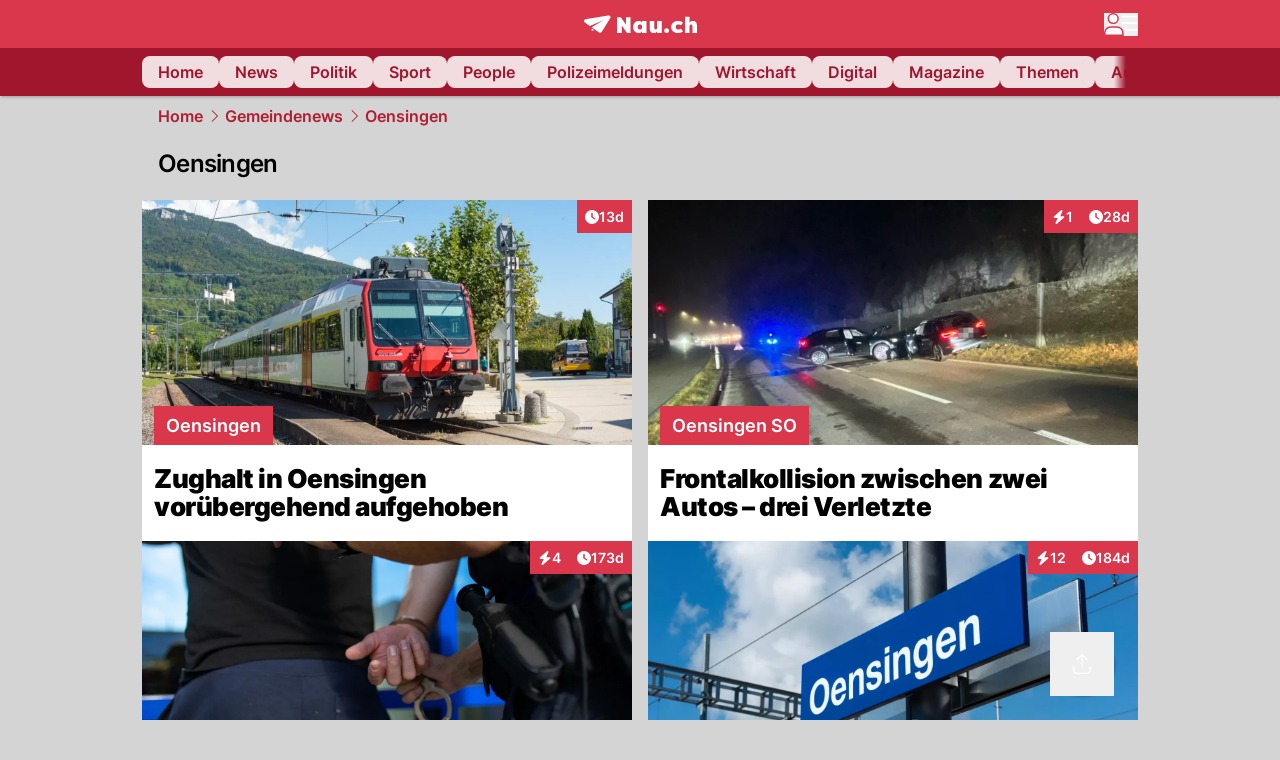

--- FILE ---
content_type: text/html; charset=utf-8
request_url: https://www.nau.ch/ort/oensingen/gemeinde/oensingen?p=5
body_size: 48664
content:
<!DOCTYPE html><html lang="de-CH" q:render="ssr" q:route="[...path]" q:container="paused" q:version="1.16.1" q:base="/build/" q:locale="" q:manifest-hash="osf7y1" q:instance="skakfth1tbi"><!--qv q:id=0 q:key=FXTb:zu_0--><!--qv q:id=1 q:key=MqmU:CQ_9--><!--qv q:s q:sref=1 q:key=--><head q:head><meta charset="utf-8" q:head><meta name="theme-color" content="var(--nau-theme-primary)" q:head><meta name="viewport" content="width=device-width, initial-scale=1.0, maximum-scale=1.0, user-scalable=no" q:head><link rel="preconnect" href="https://api.nau.ch" q:head><link rel="preconnect" href="https://c.nau.ch" q:head><link rel="preconnect" href="https://stats.g.doubleclick.net" q:head><link rel="preconnect" href="https://onesignal.com" q:head><link rel="preconnect" href="https://ping.chartbeat.net" q:head><link rel="preload" href="/fonts/inter-v13-latin-regular.woff2" as="font" type="font/woff2" crossOrigin="anonymous" q:head><link rel="preload" href="/fonts/inter-v13-latin-600.woff2" as="font" type="font/woff2" crossOrigin="anonymous" q:head><link rel="preload" href="/fonts/inter-v13-latin-900.woff2" as="font" type="font/woff2" crossOrigin="anonymous" q:head><!--qv q:id=2 q:key=vtfi:CQ_0--><!--qv q:key=Cf_5--><link key="ati57x57" rel="apple-touch-icon" sizes="57x57" href="/static/frontpage/apple-touch-icon-57x57.png?v=0.0.0" q:key="ati57x57" q:head><link key="ati60x60" rel="apple-touch-icon" sizes="60x60" href="/static/frontpage/apple-touch-icon-60x60.png?v=0.0.0" q:key="ati60x60" q:head><link key="ati72x72" rel="apple-touch-icon" sizes="72x72" href="/static/frontpage/apple-touch-icon-72x72.png?v=0.0.0" q:key="ati72x72" q:head><link key="ati76x76" rel="apple-touch-icon" sizes="76x76" href="/static/frontpage/apple-touch-icon-76x76.png?v=0.0.0" q:key="ati76x76" q:head><link key="ati114x114" rel="apple-touch-icon" sizes="114x114" href="/static/frontpage/apple-touch-icon-114x114.png?v=0.0.0" q:key="ati114x114" q:head><link key="ati120x120" rel="apple-touch-icon" sizes="120x120" href="/static/frontpage/apple-touch-icon-120x120.png?v=0.0.0" q:key="ati120x120" q:head><link key="ati144x144" rel="apple-touch-icon" sizes="144x144" href="/static/frontpage/apple-touch-icon-144x144.png?v=0.0.0" q:key="ati144x144" q:head><link key="ati152x152" rel="apple-touch-icon" sizes="152x152" href="/static/frontpage/apple-touch-icon-152x152.png?v=0.0.0" q:key="ati152x152" q:head><link key="ati180x180" rel="apple-touch-icon" sizes="180x180" href="/static/frontpage/apple-touch-icon-180x180.png?v=0.0.0" q:key="ati180x180" q:head><link key="icon36x36" rel="icon" type="image/png" sizes="36x36" href="/static/frontpage/android-chrome-36x36.png?v=0.0.0" q:key="icon36x36" q:head><link key="icon96x96" rel="icon" type="image/png" sizes="48x48" href="/static/frontpage/android-chrome-48x48.png?v=0.0.0" q:key="icon96x96" q:head><link key="icon57x57" rel="icon" type="image/png" sizes="96x96" href="/static/frontpage/favicon-96x96.png?v=0.0.0" q:key="icon57x57" q:head><link key="icon144x144" rel="icon" type="image/png" sizes="144x144" href="/static/frontpage/android-chrome-144x144.png?v=0.0.0" q:key="icon144x144" q:head><link key="icon192x192" rel="icon" type="image/png" sizes="192x192" href="/static/frontpage/android-chrome-192x192.png?v=0.0.0" q:key="icon192x192" q:head><link key="icon16x16" rel="icon" type="image/png" sizes="16x16" href="/static/frontpage/favicon-16x16.png?v=0.0.0" q:key="icon16x16" q:head><link key="icon32x32" rel="icon" type="image/png" sizes="32x32" href="/static/frontpage/favicon-32x32.png?v=0.0.0" q:key="icon32x32" q:head><link key="shortcuticon" rel="shortcut icon" type="image/x-icon" href="/static/frontpage/favicon.png?v=0.0.0" q:key="shortcuticon" q:head><link key="atsi320x460" rel="apple-touch-startup-image" type="image/x-icon" href="/static/frontpage/apple-touch-startup-image-320x460.png?v=0.0.0" media="(device-width: 320px) and (device-height: 480px) and (-webkit-device-pixel-ratio: 1)" q:key="atsi320x460" q:head><link key="atsi640x920" rel="apple-touch-startup-image" type="image/x-icon" href="/static/frontpage/apple-touch-startup-image-640x920.png?v=0.0.0" media="(device-width: 320px) and (device-height: 480px) and (-webkit-device-pixel-ratio: 2)" q:key="atsi640x920" q:head><link key="atsi640x1096" rel="apple-touch-startup-image" type="image/x-icon" href="/static/frontpage/apple-touch-startup-image-640x1096.png?v=0.0.0" media="(device-width: 320px) and (device-height: 568px) and (-webkit-device-pixel-ratio: 2)" q:key="atsi640x1096" q:head><link key="atsi748x1024" rel="apple-touch-startup-image" type="image/x-icon" href="/static/frontpage/apple-touch-startup-image-748x1024.png?v=0.0.0" media="(device-width: 768px) and (device-height: 1024px) and (-webkit-device-pixel-ratio: 1) and (orientation: landscape)" q:key="atsi748x1024" q:head><link key="atsi750x1024" rel="apple-touch-startup-image" type="image/x-icon" href="/static/frontpage/apple-touch-startup-image-750x1024.png?v=0.0.0" media="" q:key="atsi750x1024" q:head><link key="atsi750x1294" rel="apple-touch-startup-image" type="image/x-icon" href="/static/frontpage/apple-touch-startup-image-750x1294.png?v=0.0.0" media="(device-width: 375px) and (device-height: 667px) and (-webkit-device-pixel-ratio: 2)" q:key="atsi750x1294" q:head><link key="atsi768x1004" rel="apple-touch-startup-image" type="image/x-icon" href="/static/frontpage/apple-touch-startup-image-768x1004.png?v=0.0.0" media="(device-width: 768px) and (device-height: 1024px) and (-webkit-device-pixel-ratio: 1) and (orientation: portrait)" q:key="atsi768x1004" q:head><link key="atsi1182x2208" rel="apple-touch-startup-image" type="image/x-icon" href="/static/frontpage/apple-touch-startup-image-1182x2208.png?v=0.0.0" media="(device-width: 414px) and (device-height: 736px) and (-webkit-device-pixel-ratio: 3) and (orientation: landscape)" q:key="atsi1182x2208" q:head><link key="atsi1242x2148" rel="apple-touch-startup-image" type="image/x-icon" href="/static/frontpage/apple-touch-startup-image-1242x2148.png?v=0.0.0" media="(device-width: 414px) and (device-height: 736px) and (-webkit-device-pixel-ratio: 3) and (orientation: portrait)" q:key="atsi1242x2148" q:head><link key="atsi1496x2048" rel="apple-touch-startup-image" type="image/x-icon" href="/static/frontpage/apple-touch-startup-image-1496x2048.png?v=0.0.0" media="(device-width: 768px) and (device-height: 1024px) and (-webkit-device-pixel-ratio: 2) and (orientation: landscape)" q:key="atsi1496x2048" q:head><link key="atsi1536x2008" rel="apple-touch-startup-image" type="image/x-icon" href="/static/frontpage/apple-touch-startup-image-1536x2008.png?v=0.0.0" media="(device-width: 768px) and (device-height: 1024px) and (-webkit-device-pixel-ratio: 2) and (orientation: portrait)" q:key="atsi1536x2008" q:head><link key="manifest" rel="manifest" href="/static/frontpage/manifest.json?v=0.0.0" q:key="manifest" q:head><meta name="viewport" content="width=device-width, initial-scale=1.0" q:head><meta name="mobile-web-app-capable" content="yes" key="mobile-web-app-capable" q:key="mobile-web-app-capable" q:head><meta name="apple-mobile-web-app-capable" content="yes" key="apple-mobile-web-app-capable" q:key="apple-mobile-web-app-capable" q:head><meta name="msapplication-TileColor" content="#DA374C" key="msapplication-TileColor" q:key="msapplication-TileColor" q:head><meta name="theme-color" content="#DA374C" key="theme-color" q:key="theme-color" q:head><meta name="apple-mobile-web-app-status-bar-style" content="#DA374C" key="apple-mobile-web-app-status-bar-style" q:key="apple-mobile-web-app-status-bar-style" q:head><meta name="msapplication-config" content="/static/frontpage/browserconfig.xml?v=0.0.0" key="msapplication-config" q:key="msapplication-config" q:head><meta name="msapplication-TileImage" content="/static/frontpage/mstile-150x150.png?v=0.0.0" key="msapplication-TileImage" q:key="msapplication-TileImage" q:head><meta name="msapplication-square70x70logo" content="/static/frontpage/mstile-70x70.png?v=0.0.0" key="msapplication-square70x70logo" q:key="msapplication-square70x70logo" q:head><meta name="msapplication-square150x150logo" content="/static/frontpage/mstile-150x150.png?v=0.0.0" key="msapplication-square150x150logo" q:key="msapplication-square150x150logo" q:head><meta name="msapplication-wide310x150logo" content="/static/frontpage/mstile-310x150.png?v=0.0.0" key="msapplication-wide310x150logo" q:key="msapplication-wide310x150logo" q:head><meta name="msapplication-square310x310logo" content="/static/frontpage/mstile-310x310.png?v=0.0.0" key="msapplication-square310x310logo" q:key="msapplication-square310x310logo" q:head><script q:head>window._env={"PUBLIC_ACCENT_COLOR":"#B10049","PUBLIC_MAINBG_COLOR":"#d4d4d4","PUBLIC_PRIMARY_HUE":"256.53","PUBLIC_LOGIN_SCHEME":"nauch-app://","PUBLIC_PRIMARY_COLOR":"#DA374C","PUBLIC_APP_VERSION":"mag-v9.46.14","PUBLIC_LOGIN_AUTHORITY":"https://auth.nau.ch/realms/nau","PUBLIC_STATIC_DOMAIN":"https://www.nau.ch","PUBLIC_SPACING_VALUE":"16px","PUBLIC_SECONDARY_COLOR_STOP":"600","PUBLIC_ENABLE_USER_THEMES":"true","PUBLIC_APP_NAME":"Nau.ch","PUBLIC_LOGIN_CLIENT_ID":"frontpage","PUBLIC_SECONDARY_HUE":"206.64","PUBLIC_SECONDARY_COLOR":"#9f162d","PUBLIC_ORIGIN":"https://www.nau.ch","PUBLIC_PLAUSIBLE_SCRIPT":"https://t.nau.ch/js/script.js","PUBLIC_ICON_PATH":"/app/apps/icons","PUBLIC_QWIK_INSIGHTS_KEY":"7a050n3k6s","PUBLIC_APP":"frontpage","PUBLIC_TOPIC":"frontpage","PUBLIC_ROUNDED_CORNERS":"null","PUBLIC_CARDBG_COLOR_DARK":"#1c2731","PUBLIC_USE_HTTP_CACHE":"true","PUBLIC_BREADCRUMB_COLOR":"#B21F33","PUBLIC_APP_PATH":"/frontpage","PUBLIC_USE_HTTP_LOG":"null","PUBLIC_API_BASE_URL":"https://api.nau.ch","PUBLIC_PLAUSIBLE_DOMAIN":"nau.ch","PUBLIC_ROOT_URL":"https://www.nau.ch","PUBLIC_CHECK_VERSION_AFTER_MS":"60000","PUBLIC_CARDBG_COLOR":"#FFFFFF","PUBLIC_GTM_ID":"GTM-WBWRFX6P","PUBLIC_ONESIGNAL_APPID":"fab75e22-b5c5-4a61-a0c0-ee2779e16b8e","PUBLIC_ACCENT_COLOR_STOP":"600","PUBLIC_ONESIGNAL_SAFARI_WEB_ID":"web.onesignal.auto.40785b5b-169b-4884-a5e0-8aeabe17c634","PUBLIC_PRIMARY_COLOR_STOP":"500","PUBLIC_MAINBG_COLOR_DARK":"#0d141c","PUBLIC_ACCENT_HUE":"123.01","PUBLIC_ICON_VERSION":"0.8.15","PUBLIC_ONESIGNAL_ENABLE_NOTIFY_BUTTON":"false","PUBLIC_ONESIGNAL_TIME_DELAY":"10"}</script><script src="https://t.nau.ch/js/script.js" data-domain="nau.ch" defer q:id="3" q:head></script><script q:id="4" q:head>window.OneSignalDeferred = window.OneSignalDeferred || [];</script><script src="/scripts/onesignal-init.js?mag-v9.46.14" defer on:load="q-BQEad8Fe.js#s_L4uxOH4VS6E" q:id="5" q:head></script><!--qv q:key=Cf_2--><title q:key="Cf_0" q:head>Oensingen: Alle News zum Thema | Nau.ch</title><link rel="alternate" content="ch.nau.app" q:key="0" q:head><link rel="canonical" href="https://www.nau.ch/ort/oensingen/gemeinde/oensingen" q:key="1" q:head><meta property="og:site_name" content="Nau" q:key="0" q:head><meta name="apple-itunes-app" content="app-id=1282998699" q:key="1" q:head><meta name="robots" content="max-image-preview:large" q:key="2" q:head><meta name="twitter:card" content="summary_large_image" q:key="3" q:head><meta name="twitter:site" content="@nau_live" q:key="4" q:head><meta name="twitter:creator" content="@nau_live" q:key="5" q:head><meta property="og:title" content="Oensingen: Alle News zum Thema | Nau.ch" q:key="6" q:head><meta name="twitter:title" content="Oensingen: Alle News zum Thema | Nau.ch" q:key="7" q:head><meta name="description" content="Lies bei uns alles zum Thema Oensingen." q:key="8" q:head><meta property="og:description" content="Lies bei uns alles zum Thema Oensingen." q:key="9" q:head><meta name="twitter:description" content="Lies bei uns alles zum Thema Oensingen." q:key="10" q:head><script type="application/ld+json" q:key="0" q:head>{"@context":"https://schema.org","@type":"Organization","name":"Nau.ch","logo":{"@type":"ImageObject","url":"https://www.nau.ch/amp/logo.png","width":350,"height":60},"url":"https://www.nau.ch/"}</script><script type="application/ld+json" q:key="1" q:head>{"@context":"http://schema.org","@type":"BreadcrumbList","itemListElement":[{"@type":"ListItem","position":1,"item":{"@id":"/","name":"Home"}},{"@type":"ListItem","position":2,"item":{"@id":"/gemeinde","name":"Gemeindenews"}},{"@type":"ListItem","position":3,"item":{"@id":"/gemeinde/oensingen","name":"Oensingen"}}]}</script><!--/qv--><!--/qv--><!--/qv--><!--qv q:key=CQ_1--><script type="text/javascript" q:key="Eh_0" q:head> const staticPaths = ['/_sitemap', '/archiv/', '/profile/edit', '/profile/push', '/themen', '/.well-known', '/flash/']; const isStaticPath = (url) => staticPaths.some(path => url.startsWith(path));  const originalFetch = window.fetch;  window.fetch = (url, options = {}) => { if (url.toString().includes('/q-data.json') && !isStaticPath(url.toString())) { console.debug('Preventing q-data.json request for ' + url.toString());  return Promise.resolve( new Response( JSON.stringify({ _entry: '4', _objs: [ {}, '\u0001', 200, url.toString().replace('q-data.json', ''), { loaders: '0', action: '1', status: '2', href: '3', redirect: '1', isRewrite: '1', }, ], }), { headers: { 'Content-Type': 'application/json' } }, ), ); }  return originalFetch(url, options); }; </script><!--/qv--><script q:head>if (localStorage.theme === 'dark'||(!('theme' in localStorage) && window.matchMedia('(prefers-color-scheme: dark)').matches && localStorage['nau-logged-in'] === 'true')) document.documentElement.classList.add('dark'); </script><script q:head>window.globTarget = {
                            targeting: 'sys_firstimp',
                            dark: document.documentElement.classList.contains('dark') ? 'true' : 'false',
                            app_platform: /NauWebView/i.test(navigator.userAgent) ? 'app': 'pwa'
                        }
                    </script><script q:head>
                    window.googlefc = window.googlefc || {};
                    window.googlefc.ccpa = window.googlefc.ccpa || {};
                    window.googlefc.callbackQueue = window.googlefc.callbackQueue || [];

                    let lsName = 'nau:consent'

                    window.getCookie = (cName) => {
                        const name = cName + '=';
                        const cDecoded = decodeURIComponent(document.cookie);
                        const cArr = cDecoded.split('; ');
                        let res;
                        cArr.forEach(val => {
                            if (val.indexOf(name) === 0) res = val.substring(name.length);
                        });
                        return res;
                    };

                    window.storeCookie = (name, content, domain, path) => {
                        const c = { n: name, c: content, d: domain, p: path };
                        window.setTimeout(() => {
                            window.localStorage.setItem(lsName, JSON.stringify(c))
                        });
                        return c;
                    };

                    window.updateConsent = (n, c, h, p) => {
                        window.setTimeout(() => {
                            const d = new Date();
                            d.setMonth(d.getMonth() + 1);
                            document.cookie = n+'='+c+';domain='+h+';path='+p+';expires='+d.toUTCString();
                        });
                    };

                    const handleIOSConsent = () => {
                        const n = 'FCCDCF';
                        const fccdcf = window.getCookie(n);
                        if (fccdcf === undefined) {
                            const stored = window.localStorage.getItem(lsName);
                            if (stored !== null) {
                                const restored = JSON.parse(stored);

                                window.updateConsent(restored.n, restored.c, restored.d, restored.p);
                            } else {
                                googlefc.callbackQueue.push({
                                    'CONSENT_DATA_READY':
                                    () => {
                                        const c = window.getCookie(n);
                                        const u = new URL(window.location.href);
                                        const stored = window.storeCookie("FCCDCF", c, u.host.substring(u.host.indexOf('.')), '/')
                                        window.updateConsent(stored.n, stored.c, stored.d, stored.p);
                                    }
                                });
                            }
                        } else {
                            const stored = window.localStorage.getItem(lsName);
                            if (stored !== null) {
                                const restored = JSON.parse(stored);

                                window.updateConsent(restored.n, restored.c, restored.d, restored.p);
                            } else {
                                const u = new URL(window.location.href);
                                window.storeCookie(n, fccdcf, u.host.substring(u.host.indexOf('.')), '/')
                            }
                        }
                    }

                    const isWebkit = "GestureEvent" in window
                    const ios18 = /iOS|iPhone|iPad|iPod/i.test(navigator.userAgent) && window.CSS && CSS.supports("content-visibility", "visible");
                    const safariVersion = !/Version\/[A-Za-z0-9\.]+/gm.test(navigator.userAgent) ? -1 : parseInt(navigator.userAgent.match(/Version\/[A-Za-z0-9\.]+/gm)[0].split('/')[1])

                    if (isWebkit && (ios18 || safariVersion >= 11 || window.globTarget.app_platform === 'app')) {
                        handleIOSConsent();
                    }

                    googlefc.callbackQueue.push({
                        'CONSENT_DATA_READY':
                        () => {
                            setTimeout(() => {
                                window.inappwebview('handleTrackingConsent', window.googlefc.getAllowAdsStatus());
                            });
                        }
                    });
                </script><script q:head>window.inappwebview = (name, ...args) => {
                        if (window.zikzak_inappwebview !== undefined) {
                            return window.zikzak_inappwebview.callHandler(name, ...args);
                        } else if (window.flutter_inappwebview !== undefined) {
                            return window.flutter_inappwebview.callHandler(name, ...args);
                        }
                    }</script><script q:key="CQ_3" q:head>
                        const THEMES = [
                            ['#C2FFF9', '#85FFF3', '#4DFFED', '#0FFFE7', '#00D1BC', '#009688', '#007065', '#004D45', '#002420'],
                            ['#CBDEFB', '#97BDF7', '#639DF2', '#2F7CEE', '#115FD4', '#0D47A1', '#0A377B', '#062450', '#03132A'],
                            ['#DCE0E5', '#B9C1CB', '#98A4B3', '#758599', '#596778', '#3F4955', '#303740', '#21262C', '#0F1215'],
                        ];

                        const SECONDARY = ['#007d72', '#0A3A85', '#333b45'];

                        window.applyTheme = function (selectedThemeId) {
                            if (selectedThemeId === null || selectedThemeId === undefined) return;

                            let style = document.getElementById('nau-theme');

                            if (selectedThemeId === 0) {
                                if (style !== null) style.remove();
                                window.inappwebview('setPrimaryColor', null);
                                return;
                            }

                            if (!style) {
                                style = document.createElement('style');
                                style.id = 'nau-theme';
                                document.getElementsByTagName('head')[0].appendChild(style);
                            }

                            style.innerHTML = `:root {
                                --external-theme-secondary: ${SECONDARY[selectedThemeId - 1]};
                                --external-theme-primary: ${THEMES[selectedThemeId - 1][5]};
                                ${THEMES[selectedThemeId - 1]?.map((val, index) => { return `--external-theme-primary-${(index + 1) * 100}: ${val};
`; }).join('')}
                                --breadcrumb-theme-color: ${THEMES[selectedThemeId - 1][5]};
                                }`;

                            window.inappwebview('setPrimaryColor', THEMES[selectedThemeId - 1][5]);
                        };

                        (() => {
                            const lsThemeSetting = window.localStorage.getItem('nau-accent-preference');
                            if (!lsThemeSetting) return;
                            const parsedTheme = parseFloat(lsThemeSetting);
                            if ([1, 2, 3].indexOf(parsedTheme) > -1) {
                                applyTheme(parsedTheme);
                            } else {
                                applyTheme(0);
                            }
                        })();
                    </script><!--qv q:key=DP_0--><style q:head>:root {
                --external-theme-cardbg: #FFFFFF; 
                --external-theme-cardbg-dark: #1c2731; 
                --external-theme-mainbg: #d4d4d4; 
                --external-theme-mainbg-dark: #0d141c; 
                --external-spacing: 16px; 
                --breadcrumb-color: #B21F33
            }</style><style q:key="0" q:head>:root {
            --external-theme-primary: #DA374C;
            --external-theme-secondary: #9f162d;
            --external-theme-accent: #B10049;

             --external-theme-primary-100: #FBE9EC;
--external-theme-primary-200: #F8D8DC;
--external-theme-primary-300: #F0ADB6;
--external-theme-primary-400: #E98694;
--external-theme-primary-500: #E26071;
--external-theme-primary-600: #DA374C;
--external-theme-primary-700: #AC2033;
--external-theme-primary-800: #741522;
--external-theme-primary-900: #380A10;
--external-theme-primary-undefined: #000000;
--external-theme-primary-undefined: #000000;


            --external-theme-secondary-100: #FCE9EC;
--external-theme-secondary-200: #F8CED5;
--external-theme-secondary-300: #F2A1AE;
--external-theme-secondary-400: #EB7084;
--external-theme-secondary-500: #E43E5A;
--external-theme-secondary-600: #CE1D3A;
--external-theme-secondary-700: #9F162D;
--external-theme-secondary-800: #6C0F1E;
--external-theme-secondary-900: #36070F;
--external-theme-secondary-undefined: #000000;
--external-theme-secondary-undefined: #000000;


            --external-theme-accent-100: #FFE5F0;
--external-theme-accent-200: #FFC7DE;
--external-theme-accent-300: #FF8FBE;
--external-theme-accent-400: #FF579D;
--external-theme-accent-500: #FF1F7C;
--external-theme-accent-600: #EB0062;
--external-theme-accent-700: #B10049;
--external-theme-accent-800: #750031;
--external-theme-accent-900: #3D001A;
--external-theme-accent-undefined: #000000;
--external-theme-accent-undefined: #000000;

        }</style><!--/qv--><link rel="modulepreload" href="/build/q-pLIxelCT.js"><script type="module" async="true" src="/build/q-pLIxelCT.js"></script><link rel="stylesheet" href="/assets/BqqpIi90-style.css"><link rel="modulepreload" href="/build/q-CmfOTBhc.js"><link rel="preload" href="/assets/BTQTahUO-bundle-graph.json" as="fetch" crossorigin="anonymous"><script type="module" async="true">let b=fetch("/assets/BTQTahUO-bundle-graph.json");import("/build/q-CmfOTBhc.js").then(({l})=>l("/build/",b));</script><link rel="modulepreload" href="/build/q-Cdks_e5t.js"><style q:style="pcisld-0" hidden>:root{view-transition-name:none}</style></head><body><noscript q:key="CQ_5"><iframe src="https://www.googletagmanager.com/ns.html?id=GTM-WBWRFX6P" height="0" width="0" style="display:none;visibility:hidden"></iframe></noscript><!--qv q:id=6 q:key=FF8B:CQ_6--><!--qv q:key=6b_2--><!--qv q:id=7 q:key=tTip:6b_0--><!--qv q:key=0Z_24--><!--qv q:key=0Z_1--><div class="z-1000 h-1 bg-gray-300 fixed top-0 left-0 w-full ease-in-out transition-opacity duration-200 opacity-0" on:qvisible="q-B8KJV5_Z.js#_hW[0]
q-C8SO3dEi.js#_hW[1]
q-Cu4OJaNW.js#_hW[2]
q-BQEad8Fe.js#_hW[3]
q-DAOLFEZA.js#_hW[4]
q-BQEad8Fe.js#_hW[5]
q-BQEad8Fe.js#_hW[6]
q-BQEad8Fe.js#_hW[7]
q-Ca1CinNi.js#_hW[8]
q-BcXD6WYU.js#_hW[9]" on-document:click="q-BQEad8Fe.js#s_WEHCTYiUM40[10]" on-document:qidle="q-BQEad8Fe.js#_hW[11]" on-document:keydown="q-C9R8Uu_7.js#s_t7KF1eMKXKk[10]" on-document:qinit="q-BQEad8Fe.js#_hW[12]" q:key="m3_0" q:id="8"><div id="loading-indicator" class="h-full bg-blue-500 transition-[width] duration-[1s] w-0"></div></div><!--/qv--><!--qv q:id=9 q:key=0ZzY:0Z_23--><div style="transform:unset;padding-bottom:unset" class="pb-bottomNavbarHeightMobile tablet:pb-0 transition-transform duration-0 relative" on:qvisible="q-BQEad8Fe.js#_hW[0]" on-window:resize="q-BQEad8Fe.js#s_QaOpeZVUrjA" q:key="Af_6" q:id="a"><!--qv q:s q:sref=9 q:key=background-link--><!--/qv--><!--qv q:s q:sref=9 q:key=bg-img--><!--/qv--><!--qv q:s q:sref=9 q:key=header--><header q:slot="header" id="header" class="col-span-full sticky top-0 z-90 nau-box-shadow"><!--qv q:id=2y q:key=vlSo:0Z_5--><!--qv q:key=Xd_7--><!--qv q:id=2z q:key=Ajoi:Xd_5--><div class="grid grid-cols-noHpAd hpAdRightMinScreenWidth:grid-cols-hpAdRight hpAdLeftMinScreenWidth:grid-cols-hpAdLeft bg-primary dark:bg-primary" q:key="Af_10" q:id="30"><aside class="pr-halfpageAdPadding flex-col col-start-2 hidden hpAdLeftMinScreenWidth:flex"><!--qv q:s q:sref=2z q:key=left--><span q:slot="left" on-document:qinit="q-BQEad8Fe.js#_hW[0]" q:id="31"></span><!--/qv--></aside><section class="col-start-3" q:id="32"><!--qv q:s q:sref=2z q:key=--><!--qv q:id=33 q:key=zbXE:Xd_4--><div id="navbar" class="flex justify-center text-white tablet:pt-0" on:qvisible="q-BQEad8Fe.js#_hW[0]" q:key="VJ_6" q:id="34"><div class="w-full max-w-screen-content h-12 flex items-center relative justify-center" q:id="35"><!--qv q:id=36 q:key=XsOY:VJ_4--><a aria-label="Zur Startseite von frontpage.nau.ch" href="/" preventdefault:click class="cursor-pointer cursor-pointer" on:click="q-BQEad8Fe.js#s_14NNkDGP5AU[0 1 2 3]" q:key="nR_3" q:id="37"><!--t=38--><!----><!--qv q:s q:sref=36 q:key=--><!--qv q:id=ge q:key=Gvzs:VJ_2--><span class="[&amp;&gt;svg]:w-full [&amp;&gt;svg]:max-h-[40px]" q:key="dynamic" q:id="gf"><svg xmlns="http://www.w3.org/2000/svg" width="113" height="19" viewBox="0 0 113 18" role="img" aria-hidden="true" focusable="false">
    <path
        fill="#fff"
        d="M24.8 0h-.5c-.2 0-22 3.6-22.8 3.7S0 4.6 0 5.5c0 .5.2 1 .6 1.3l5.2 3.7 13.7-5.9-11.8 7.2 7.5 5.3c.3.2.6.2.9.2.6 0 1.2-.3 1.5-.8l8.6-13.8c.2-.3.3-.6.3-1 0-.9-.8-1.7-1.7-1.7zM7.7 15.6l2.2-1.1-2.2-1.6zM41.9 9l-5.2-7.3H33v15.7h4.7V9.9l5.2 7.5h3.7V1.7h-4.7zM58 7.1c-.6-1.1-1.8-1.7-3.4-1.7-3.1 0-5.5 2.6-5.5 6.1 0 3.6 2.4 6.1 5.5 6.1 1.5 0 2.7-.6 3.4-1.7v1.5h4.6V5.6H58v1.5zm-2.1 7c-1.3 0-2.2-1.1-2.2-2.6s.8-2.6 2.2-2.6 2.2 1.1 2.2 2.6-.8 2.6-2.2 2.6zM73.1 12c0 .9-.2 2-1.4 2s-1.4-1.1-1.4-2V5.6h-4.6v6.9c0 1.9.4 5.1 4.1 5.1 1.6 0 2.6-.6 3.3-1.7v1.5h4.6V5.6h-4.6V12zm21.2-3.1c.6 0 1.5.2 2.5 1L99 7.2c-1.3-1.3-3.2-1.8-5-1.8-4 0-6.9 2.7-6.9 6.1 0 3.4 2.9 6.1 6.9 6.1 1.7 0 3.7-.6 5-1.8l-2.2-2.7c-.9.8-1.9 1-2.5 1-1.5 0-2.6-1.1-2.6-2.6s1-2.6 2.6-2.6zm14.6-3.5c-1.6 0-2.6.6-3.3 1.7V1.2H101v16.2h4.6V11c0-.9.2-2 1.4-2s1.4 1.1 1.4 2v6.4h4.6v-6.9c0-1.9-.4-5.1-4.1-5.1zm-24.6 8.1c-.2-.2-.5-.4-.8-.5-.3-.1-.6-.2-.9-.2-.3 0-.6.1-.9.2-.3.1-.6.3-.8.5-.2.2-.4.5-.5.8-.1.3-.2.6-.2.9 0 .3.1.6.2.9.1.3.3.6.5.8.2.2.5.4.8.5.3.1.6.2.9.2.3 0 .6-.1.9-.2.3-.1.6-.3.8-.5.2-.2.4-.5.5-.8.1-.3.2-.6.2-.9 0-.3-.1-.6-.2-.9-.1-.4-.3-.6-.5-.8z"
    />
</svg>
</span><!--/qv--><span class="sr-only"><!--t=39-->frontpage.<!---->NAU.ch</span><!--/qv--></a><!--/qv--><!--qv q:s q:sref=33 q:key=nau-navbar-menu--><div q:slot="nau-navbar-menu" class="flex items-center gap-3 absolute right-0 invisible tablet:visible"><button type="button" title="Menü anzeigen" aria-label="Menü anzeigen" aria-haspopup="true" aria-controls="menu-modal" aria-expanded="false" id="menu-button" on:click="q-c4AWG9PR.js#s_0QdArnVLnts[0]" q:id="3a"><svg xmlns="http://www.w3.org/2000/svg" width="34" height="23" fill="none" aria-hidden="true" viewBox="0 0 34 23" q:key="Xd_3"><path fill="#fff" stroke="var(--nau-theme-primary)" stroke-width="1.5" d="M14.08 5.577c0 2.658-2.18 4.827-4.89 4.827S4.3 8.234 4.3 5.577 6.48.75 9.19.75c2.71 0 4.89 2.169 4.89 4.827Zm-1.777 8.442c3.214 0 5.836 2.068 6.478 4.74v.002c.002.008.011.064.023.195.011.128.022.294.033.488.02.387.039.87.053 1.359.016.519.027 1.038.034 1.447H.76c.007-.409.018-.928.034-1.447.014-.489.032-.972.054-1.36q.015-.293.033-.487c.011-.13.02-.187.022-.195v-.001c.642-2.673 3.264-4.74 6.479-4.74z"/><path fill="#fff" fill-rule="evenodd" d="M34 3.568a.863.863 0 0 1-.863.863h-14.38a.862.862 0 1 1 0-1.725h14.38c.477 0 .863.386.863.862M34 10.202a.863.863 0 0 1-.863.863h-14.38a.862.862 0 1 1 0-1.725h14.38c.477 0 .863.386.863.862M34 16.837a.863.863 0 0 1-.862.862H21.442a.863.863 0 0 1 0-1.725h11.696c.476 0 .862.386.862.863" clip-rule="evenodd"/></svg></button></div><!--/qv--></div></div><!--/qv--><!--/qv--></section><aside class="pl-halfpageAdPadding col-start-4 hidden hpAdRightMinScreenWidth:flex flex-col"><!--qv q:s q:sref=2z q:key=right--><span q:slot="right"></span><!--/qv--></aside></div><!--/qv--><!--qv q:id=3b q:key=Ajoi:Xd_6--><div class="grid grid-cols-noHpAd hpAdRightMinScreenWidth:grid-cols-hpAdRight hpAdLeftMinScreenWidth:grid-cols-hpAdLeft bg-secondary hidden tablet:grid" q:key="Af_10" q:id="3c"><aside class="pr-halfpageAdPadding flex-col col-start-2 hidden hpAdLeftMinScreenWidth:flex"><!--qv q:s q:sref=3b q:key=left--><span q:slot="left"></span><!--/qv--></aside><section class="col-start-3" q:id="3d"><!--qv q:s q:sref=3b q:key=--><nav class="px-3 desktop:px-0 py-2"><!--qv q:id=3e q:key=f0Xx:https://www.nau.ch/ort/oensingen/gemeinde/oensingen?p=5--><div class="button-list w-full flex items-center justify-start max-w-full" on-window:resize="q-BQEad8Fe.js#s_xV7hbwuhigc[0 1]" on-document:qinit="q-BQEad8Fe.js#_hW[2]" q:key="oR_2" q:id="3f"><div class="shrink-1 w-full relative overflow-shadow -mx-3"><div data-scroller class="w-auto flex flex-row items-center gap-2 overflow-x-auto scrollbar-hidden px-3"><!--qv q:id=3g q:key=jera:0--><!--qv q:id=3h q:key=XsOY:RG_12--><a data-id="0" href="/" preventdefault:click title="Home" referrerPolicy="" rel="" class="flex items-center leading-none relative rounded-lg  justify-center text-secondary bg-white/85 dark:bg-neutral-800 dark:text-white dark:hover:bg-neutral-700 hover:bg-primary-100 font-semibold text-sm px-4 py-2 no-underline focus-underline cursor-pointer" on:click="q-BQEad8Fe.js#s_14NNkDGP5AU[0 1 2 3]" q:key="nR_3" q:id="3i"><!--t=3j--><!----><!--qv q:s q:sref=3h q:key=--><span class="inline-flex gap-2 items-center flex-nowrap whitespace-nowrap" q:id="3k"><span q:key="RG_8"><!--t=3l-->Home<!----></span><!--qv q:key=RG_10--><!--/qv--></span><!--/qv--></a><!--/qv--><!--/qv--><!--qv q:id=3m q:key=jera:1--><!--qv q:id=3n q:key=XsOY:RG_12--><a data-id="1" href="/news" preventdefault:click title="News" referrerPolicy="" rel="" class="flex items-center leading-none relative rounded-lg  justify-center text-secondary bg-white/85 dark:bg-neutral-800 dark:text-white dark:hover:bg-neutral-700 hover:bg-primary-100 font-semibold text-sm px-4 py-2 no-underline focus-underline cursor-pointer" on:click="q-BQEad8Fe.js#s_14NNkDGP5AU[0 1 2 3]" q:key="nR_3" q:id="3o"><!--t=3p--><!----><!--qv q:s q:sref=3n q:key=--><span class="inline-flex gap-2 items-center flex-nowrap whitespace-nowrap" q:id="3q"><span q:key="RG_8"><!--t=3r-->News<!----></span><!--qv q:key=RG_10--><!--/qv--></span><!--/qv--></a><!--/qv--><!--/qv--><!--qv q:id=3s q:key=jera:2--><!--qv q:id=3t q:key=XsOY:RG_12--><a data-id="2" href="/politik" preventdefault:click title="Politik" referrerPolicy="" rel="" class="flex items-center leading-none relative rounded-lg  justify-center text-secondary bg-white/85 dark:bg-neutral-800 dark:text-white dark:hover:bg-neutral-700 hover:bg-primary-100 font-semibold text-sm px-4 py-2 no-underline focus-underline cursor-pointer" on:click="q-BQEad8Fe.js#s_14NNkDGP5AU[0 1 2 3]" q:key="nR_3" q:id="3u"><!--t=3v--><!----><!--qv q:s q:sref=3t q:key=--><span class="inline-flex gap-2 items-center flex-nowrap whitespace-nowrap" q:id="3w"><span q:key="RG_8"><!--t=3x-->Politik<!----></span><!--qv q:key=RG_10--><!--/qv--></span><!--/qv--></a><!--/qv--><!--/qv--><!--qv q:id=3y q:key=jera:3--><!--qv q:id=3z q:key=XsOY:RG_12--><a data-id="3" href="/sport" preventdefault:click title="Sport" referrerPolicy="" rel="" class="flex items-center leading-none relative rounded-lg  justify-center text-secondary bg-white/85 dark:bg-neutral-800 dark:text-white dark:hover:bg-neutral-700 hover:bg-primary-100 font-semibold text-sm px-4 py-2 no-underline focus-underline cursor-pointer" on:click="q-BQEad8Fe.js#s_14NNkDGP5AU[0 1 2 3]" q:key="nR_3" q:id="40"><!--t=41--><!----><!--qv q:s q:sref=3z q:key=--><span class="inline-flex gap-2 items-center flex-nowrap whitespace-nowrap" q:id="42"><span q:key="RG_8"><!--t=43-->Sport<!----></span><!--qv q:key=RG_10--><!--/qv--></span><!--/qv--></a><!--/qv--><!--/qv--><!--qv q:id=44 q:key=jera:4--><!--qv q:id=45 q:key=XsOY:RG_12--><a data-id="4" href="/people" preventdefault:click title="People" referrerPolicy="" rel="" class="flex items-center leading-none relative rounded-lg  justify-center text-secondary bg-white/85 dark:bg-neutral-800 dark:text-white dark:hover:bg-neutral-700 hover:bg-primary-100 font-semibold text-sm px-4 py-2 no-underline focus-underline cursor-pointer" on:click="q-BQEad8Fe.js#s_14NNkDGP5AU[0 1 2 3]" q:key="nR_3" q:id="46"><!--t=47--><!----><!--qv q:s q:sref=45 q:key=--><span class="inline-flex gap-2 items-center flex-nowrap whitespace-nowrap" q:id="48"><span q:key="RG_8"><!--t=49-->People<!----></span><!--qv q:key=RG_10--><!--/qv--></span><!--/qv--></a><!--/qv--><!--/qv--><!--qv q:id=4a q:key=jera:5--><!--qv q:id=4b q:key=XsOY:RG_12--><a data-id="5" href="/news/polizeimeldungen" preventdefault:click title="Polizeimeldungen" referrerPolicy="" rel="" class="flex items-center leading-none relative rounded-lg  justify-center text-secondary bg-white/85 dark:bg-neutral-800 dark:text-white dark:hover:bg-neutral-700 hover:bg-primary-100 font-semibold text-sm px-4 py-2 no-underline focus-underline cursor-pointer" on:click="q-BQEad8Fe.js#s_14NNkDGP5AU[0 1 2 3]" q:key="nR_3" q:id="4c"><!--t=4d--><!----><!--qv q:s q:sref=4b q:key=--><span class="inline-flex gap-2 items-center flex-nowrap whitespace-nowrap" q:id="4e"><span q:key="RG_8"><!--t=4f-->Polizeimeldungen<!----></span><!--qv q:key=RG_10--><!--/qv--></span><!--/qv--></a><!--/qv--><!--/qv--><!--qv q:id=4g q:key=jera:6--><!--qv q:id=4h q:key=XsOY:RG_12--><a data-id="6" href="/news/wirtschaft" preventdefault:click title="Wirtschaft" referrerPolicy="" rel="" class="flex items-center leading-none relative rounded-lg  justify-center text-secondary bg-white/85 dark:bg-neutral-800 dark:text-white dark:hover:bg-neutral-700 hover:bg-primary-100 font-semibold text-sm px-4 py-2 no-underline focus-underline cursor-pointer" on:click="q-BQEad8Fe.js#s_14NNkDGP5AU[0 1 2 3]" q:key="nR_3" q:id="4i"><!--t=4j--><!----><!--qv q:s q:sref=4h q:key=--><span class="inline-flex gap-2 items-center flex-nowrap whitespace-nowrap" q:id="4k"><span q:key="RG_8"><!--t=4l-->Wirtschaft<!----></span><!--qv q:key=RG_10--><!--/qv--></span><!--/qv--></a><!--/qv--><!--/qv--><!--qv q:id=4m q:key=jera:7--><!--qv q:id=4n q:key=XsOY:RG_12--><a data-id="7" href="/news/digital" preventdefault:click title="Digital" referrerPolicy="" rel="" class="flex items-center leading-none relative rounded-lg  justify-center text-secondary bg-white/85 dark:bg-neutral-800 dark:text-white dark:hover:bg-neutral-700 hover:bg-primary-100 font-semibold text-sm px-4 py-2 no-underline focus-underline cursor-pointer" on:click="q-BQEad8Fe.js#s_14NNkDGP5AU[0 1 2 3]" q:key="nR_3" q:id="4o"><!--t=4p--><!----><!--qv q:s q:sref=4n q:key=--><span class="inline-flex gap-2 items-center flex-nowrap whitespace-nowrap" q:id="4q"><span q:key="RG_8"><!--t=4r-->Digital<!----></span><!--qv q:key=RG_10--><!--/qv--></span><!--/qv--></a><!--/qv--><!--/qv--><!--qv q:id=4s q:key=jera:8--><!--qv q:id=4t q:key=XsOY:RG_12--><a data-id="8" href="/magazine" preventdefault:click title="Magazine" referrerPolicy="" rel="" class="flex items-center leading-none relative rounded-lg  justify-center text-secondary bg-white/85 dark:bg-neutral-800 dark:text-white dark:hover:bg-neutral-700 hover:bg-primary-100 font-semibold text-sm px-4 py-2 no-underline focus-underline cursor-pointer" on:click="q-BQEad8Fe.js#s_14NNkDGP5AU[0 1 2 3]" q:key="nR_3" q:id="4u"><!--t=4v--><!----><!--qv q:s q:sref=4t q:key=--><span class="inline-flex gap-2 items-center flex-nowrap whitespace-nowrap" q:id="4w"><span q:key="RG_8"><!--t=4x-->Magazine<!----></span><!--qv q:key=RG_10--><!--/qv--></span><!--/qv--></a><!--/qv--><!--/qv--><!--qv q:id=4y q:key=jera:9--><!--qv q:id=4z q:key=XsOY:RG_12--><a data-id="9" href="/themen" preventdefault:click title="Themen" referrerPolicy="" rel="" class="flex items-center leading-none relative rounded-lg  justify-center text-secondary bg-white/85 dark:bg-neutral-800 dark:text-white dark:hover:bg-neutral-700 hover:bg-primary-100 font-semibold text-sm px-4 py-2 no-underline focus-underline cursor-pointer" on:click="q-BQEad8Fe.js#s_14NNkDGP5AU[0 1 2 3]" q:key="nR_3" q:id="50"><!--t=51--><!----><!--qv q:s q:sref=4z q:key=--><span class="inline-flex gap-2 items-center flex-nowrap whitespace-nowrap" q:id="52"><span q:key="RG_8"><!--t=53-->Themen<!----></span><!--qv q:key=RG_10--><!--/qv--></span><!--/qv--></a><!--/qv--><!--/qv--><!--qv q:id=54 q:key=jera:10--><!--qv q:id=55 q:key=XsOY:RG_12--><a data-id="10" href="/lifestyle/auto" preventdefault:click title="Auto" referrerPolicy="" rel="" class="flex items-center leading-none relative rounded-lg  justify-center text-secondary bg-white/85 dark:bg-neutral-800 dark:text-white dark:hover:bg-neutral-700 hover:bg-primary-100 font-semibold text-sm px-4 py-2 no-underline focus-underline cursor-pointer" on:click="q-BQEad8Fe.js#s_14NNkDGP5AU[0 1 2 3]" q:key="nR_3" q:id="56"><!--t=57--><!----><!--qv q:s q:sref=55 q:key=--><span class="inline-flex gap-2 items-center flex-nowrap whitespace-nowrap" q:id="58"><span q:key="RG_8"><!--t=59-->Auto<!----></span><!--qv q:key=RG_10--><!--/qv--></span><!--/qv--></a><!--/qv--><!--/qv--><!--qv q:id=5a q:key=jera:11--><!--qv q:id=5b q:key=XsOY:RG_12--><a data-id="11" href="/sport/matchcenter" preventdefault:click title="Matchcenter" referrerPolicy="" rel="" class="flex items-center leading-none relative rounded-lg  justify-center text-secondary bg-white/85 dark:bg-neutral-800 dark:text-white dark:hover:bg-neutral-700 hover:bg-primary-100 font-semibold text-sm px-4 py-2 no-underline focus-underline cursor-pointer" on:click="q-BQEad8Fe.js#s_14NNkDGP5AU[0 1 2 3]" q:key="nR_3" q:id="5c"><!--t=5d--><!----><!--qv q:s q:sref=5b q:key=--><span class="inline-flex gap-2 items-center flex-nowrap whitespace-nowrap" q:id="5e"><span q:key="RG_8"><!--t=5f-->Matchcenter<!----></span><!--qv q:key=RG_10--><!--/qv--></span><!--/qv--></a><!--/qv--><!--/qv--><!--qv q:id=5g q:key=jera:12--><!--qv q:id=5h q:key=XsOY:RG_12--><a data-id="12" href="/news/videos" preventdefault:click title="Videos" referrerPolicy="" rel="" class="flex items-center leading-none relative rounded-lg  justify-center text-secondary bg-white/85 dark:bg-neutral-800 dark:text-white dark:hover:bg-neutral-700 hover:bg-primary-100 font-semibold text-sm px-4 py-2 no-underline focus-underline cursor-pointer" on:click="q-BQEad8Fe.js#s_14NNkDGP5AU[0 1 2 3]" q:key="nR_3" q:id="5i"><!--t=5j--><!----><!--qv q:s q:sref=5h q:key=--><span class="inline-flex gap-2 items-center flex-nowrap whitespace-nowrap" q:id="5k"><span q:key="RG_8"><!--t=5l-->Videos<!----></span><!--qv q:key=RG_10--><!--/qv--></span><!--/qv--></a><!--/qv--><!--/qv--><!--qv q:id=5m q:key=jera:13--><!--qv q:id=5n q:key=XsOY:RG_12--><a data-id="13" href="/news/mehr-plus" preventdefault:click title="Nau Plus" referrerPolicy="" rel="" class="flex items-center leading-none relative rounded-lg  justify-center text-secondary bg-white/85 dark:bg-neutral-800 dark:text-white dark:hover:bg-neutral-700 hover:bg-primary-100 font-semibold text-sm px-4 py-2 no-underline focus-underline cursor-pointer" on:click="q-BQEad8Fe.js#s_14NNkDGP5AU[0 1 2 3]" q:key="nR_3" q:id="5o"><!--t=5p--><!----><!--qv q:s q:sref=5n q:key=--><span class="inline-flex gap-2 items-center flex-nowrap whitespace-nowrap" q:id="5q"><span q:key="RG_8"><!--t=5r-->Nau Plus<!----></span><!--qv q:key=RG_10--><!--/qv--></span><!--/qv--></a><!--/qv--><!--/qv--><!--qv q:id=5s q:key=jera:14--><!--qv q:id=5t q:key=XsOY:RG_12--><a data-id="14" href="/lifestyle" preventdefault:click title="Lifestyle" referrerPolicy="" rel="" class="flex items-center leading-none relative rounded-lg  justify-center text-secondary bg-white/85 dark:bg-neutral-800 dark:text-white dark:hover:bg-neutral-700 hover:bg-primary-100 font-semibold text-sm px-4 py-2 no-underline focus-underline cursor-pointer" on:click="q-BQEad8Fe.js#s_14NNkDGP5AU[0 1 2 3]" q:key="nR_3" q:id="5u"><!--t=5v--><!----><!--qv q:s q:sref=5t q:key=--><span class="inline-flex gap-2 items-center flex-nowrap whitespace-nowrap" q:id="5w"><span q:key="RG_8"><!--t=5x-->Lifestyle<!----></span><!--qv q:key=RG_10--><!--/qv--></span><!--/qv--></a><!--/qv--><!--/qv--><!--qv q:id=5y q:key=jera:15--><!--qv q:id=5z q:key=XsOY:RG_12--><a data-id="15" href="/news/games" preventdefault:click title="Games" referrerPolicy="" rel="" class="flex items-center leading-none relative rounded-lg  justify-center text-secondary bg-white/85 dark:bg-neutral-800 dark:text-white dark:hover:bg-neutral-700 hover:bg-primary-100 font-semibold text-sm px-4 py-2 no-underline focus-underline cursor-pointer" on:click="q-BQEad8Fe.js#s_14NNkDGP5AU[0 1 2 3]" q:key="nR_3" q:id="60"><!--t=61--><!----><!--qv q:s q:sref=5z q:key=--><span class="inline-flex gap-2 items-center flex-nowrap whitespace-nowrap" q:id="62"><span q:key="RG_8"><!--t=63-->Games<!----></span><!--qv q:key=RG_10--><!--/qv--></span><!--/qv--></a><!--/qv--><!--/qv--><!--qv q:id=64 q:key=jera:16--><!--qv q:id=65 q:key=XsOY:RG_12--><a data-id="16" href="/news/stimmen-der-schweiz" preventdefault:click title="Stimmen der Schweiz" referrerPolicy="" rel="" class="flex items-center leading-none relative rounded-lg  justify-center text-secondary bg-white/85 dark:bg-neutral-800 dark:text-white dark:hover:bg-neutral-700 hover:bg-primary-100 font-semibold text-sm px-4 py-2 no-underline focus-underline cursor-pointer" on:click="q-BQEad8Fe.js#s_14NNkDGP5AU[0 1 2 3]" q:key="nR_3" q:id="66"><!--t=67--><!----><!--qv q:s q:sref=65 q:key=--><span class="inline-flex gap-2 items-center flex-nowrap whitespace-nowrap" q:id="68"><span q:key="RG_8"><!--t=69-->Stimmen der Schweiz<!----></span><!--qv q:key=RG_10--><!--/qv--></span><!--/qv--></a><!--/qv--><!--/qv--></div></div></div><!--/qv--></nav><!--/qv--></section><aside class="pl-halfpageAdPadding col-start-4 hidden hpAdRightMinScreenWidth:flex flex-col"><!--qv q:s q:sref=3b q:key=right--><span q:slot="right"></span><!--/qv--></aside></div><!--/qv--><!--/qv--><!--/qv--></header><!--/qv--><!--qv q:s q:sref=9 q:key=--><!--qv q:id=b q:key=mBvD:0Z_3--><!--/qv--><!--qv q:id=c q:key=77yg:0Z_4--><div class="fixed z-1000 top-16 right-0 transition-all duration-200" q:key="pG_1" q:id="d"></div><!--/qv--><!--qv q:id=e q:key=Ajoi:0Z_10--><div mainContent class="grid grid-cols-noHpAd hpAdRightMinScreenWidth:grid-cols-hpAdRight hpAdLeftMinScreenWidth:grid-cols-hpAdLeft" q:key="Af_10" q:id="f"><aside class="pr-halfpageAdPadding flex-col col-start-2 hidden hpAdLeftMinScreenWidth:flex"><!--qv q:s q:sref=e q:key=left--><!--qv q:id=h q:key=uQRr:0Z_7--><div style="z-index:1" class="sticky top-navbarHeightDesktop" on:qvisible="q-YeGIx5HV.js#_hW[0]" q:key="OC_0" q:id="i"></div><!--/qv--><!--/qv--></aside><section class="col-start-3 bg-background-light" q:id="j"><!--qv q:s q:sref=e q:key=--><!--qv q:s q:sref=7 q:key=--><!--qv q:id=6i q:key=ZolX:6b_0--><!--qv q:id=6j q:key=btCB:aj_0--><div on:qvisible="q-BQEad8Fe.js#_hW[0]" q:key="aj_6" q:id="6k"><div style="" q:id="6l"><!--qv q:id=6n q:key=grgV:aj_3--><section class="flex justify-center" on:qvisible="q-BQEad8Fe.js#_hW[0]
q-BQEad8Fe.js#_hW[1]
q-BQEad8Fe.js#_hW[2]" q:key="Vq_0" q:id="6o"><div class="flex flex-col w-full"><!--qv q:key=v1/ad-0-rs70xc-grgVLWlKlhc-6m-992.5717267748573--><!--/qv--><!--qv q:key=v1/ad-1-rs70xc-grgVLWlKlhc-6m-22.08914636903403--><!--/qv--><!--qv q:key=v1/ad-2-rs70xc-grgVLWlKlhc-6m-287.107312471879--><!--/qv--><!--qv q:key=v1/data-layer-push-3-rs70xc-grgVLWlKlhc-6m-713.3200141915561--><!--qv q:id=6s q:key=6j2I:7a_34--><script type="placeholder" hidden q:id="6t" on-document:qinit="q-BQEad8Fe.js#_hW[0]"></script><!--/qv--><!--/qv--><!--qv q:key=v1/plausible-4-rs70xc-grgVLWlKlhc-6m-755.8555894579597--><!--qv q:id=6u q:key=8vVd:7a_40--><script type="placeholder" hidden q:id="6v" on-document:qidle="q-CdMwhyHN.js#_hW[0]"></script><!--/qv--><!--/qv--><!--qv q:key=v1/wrapper-5-rs70xc-grgVLWlKlhc-6m-544.7355492798471--><!--qv q:key=kz_6--><div style="background-color:transparent;border:0px solid" class="w-max-content flex flex-col z-10 rounded-none vp1:p-0 vp1:mt-2 vp1:mr-4 vp1:mb-2 vp1:ml-4 vp2:p-0 vp2:mt-2 vp2:mr-4 vp2:mb-2 vp2:ml-4 vp3:p-0 vp3:mt-2 vp3:mr-4 vp3:mb-2 vp3:ml-4 vp4:p-0 vp4:mt-2 vp4:mr-4 vp4:mb-2 vp4:ml-4" q:key="IH_0"><!--qv q:key=0--><!--qv q:id=6w q:key=ixJ6:7a_3--><nav aria-label="Breadcrumb" class="relative text-sm -mx-3 font-semibold overflow-shadow min-w-0 flex items-center" q:key="YI_2"><div style="direction:rtl" class="overflow-x-scroll scrollbar-hidden"><ol style="direction:ltr" class="flex px-3 w-max"><li class="flex items-center" q:key="breadcrumb-0-/"><!--qv q:id=6x q:key=XsOY:YI_0--><a style="color:var(--breadcrumb-theme-color, var(--breadcrumb-color))" href="/" preventdefault:click class="text-breadcrumb no-underline whitespace-nowrap dark:text-secondary-300 cursor-pointer" on:click="q-BQEad8Fe.js#s_14NNkDGP5AU[0 1 2 3]" q:key="nR_3" q:id="6y"><!--t=6z--><!----><!--qv q:s q:sref=6x q:key=-->Home<!--/qv--></a><!--/qv--><!--qv q:id=dy q:key=5ZJt:YI_1--><span style="color:var(--breadcrumb-theme-color, var(--breadcrumb-color))" class="inline-flex transition-opacity justify-center items-center align-middle w-3.5 h-3.5 mx-1 text-neutral-700 dark:text-neutral-200" q:key="light_chevron-right" q:id="dz"><svg width="24px" height="24px" class="w-full h-full fill-current" xmlns="http://www.w3.org/2000/svg" viewBox="0 0 320 512"><!--! Font Awesome Pro 6.6.0 by @fontawesome - https://fontawesome.com License - https://fontawesome.com/license (Commercial License) Copyright 2024 Fonticons, Inc. --><path d="M299.3 244.7c6.2 6.2 6.2 16.4 0 22.6l-192 192c-6.2 6.2-16.4 6.2-22.6 0s-6.2-16.4 0-22.6L265.4 256 84.7 75.3c-6.2-6.2-6.2-16.4 0-22.6s16.4-6.2 22.6 0l192 192z"/></svg></span><!--/qv--></li><li class="flex items-center" q:key="breadcrumb-1-/gemeinde"><!--qv q:id=70 q:key=XsOY:YI_0--><a style="color:var(--breadcrumb-theme-color, var(--breadcrumb-color))" href="/gemeinde" preventdefault:click class="text-breadcrumb no-underline whitespace-nowrap dark:text-secondary-300 cursor-pointer" on:click="q-BQEad8Fe.js#s_14NNkDGP5AU[0 1 2 3]" q:key="nR_3" q:id="71"><!--t=72--><!----><!--qv q:s q:sref=70 q:key=-->Gemeindenews<!--/qv--></a><!--/qv--><!--qv q:id=e0 q:key=5ZJt:YI_1--><span style="color:var(--breadcrumb-theme-color, var(--breadcrumb-color))" class="inline-flex transition-opacity justify-center items-center align-middle w-3.5 h-3.5 mx-1 text-neutral-700 dark:text-neutral-200" q:key="light_chevron-right" q:id="e1"><svg width="24px" height="24px" class="w-full h-full fill-current" xmlns="http://www.w3.org/2000/svg" viewBox="0 0 320 512"><!--! Font Awesome Pro 6.6.0 by @fontawesome - https://fontawesome.com License - https://fontawesome.com/license (Commercial License) Copyright 2024 Fonticons, Inc. --><path d="M299.3 244.7c6.2 6.2 6.2 16.4 0 22.6l-192 192c-6.2 6.2-16.4 6.2-22.6 0s-6.2-16.4 0-22.6L265.4 256 84.7 75.3c-6.2-6.2-6.2-16.4 0-22.6s16.4-6.2 22.6 0l192 192z"/></svg></span><!--/qv--></li><li class="flex items-center" q:key="breadcrumb-2-/gemeinde/oensingen"><!--qv q:id=73 q:key=XsOY:YI_0--><a style="color:var(--breadcrumb-theme-color, var(--breadcrumb-color))" aria-current="page" href="/gemeinde/oensingen" preventdefault:click class="text-breadcrumb no-underline whitespace-nowrap dark:text-secondary-300 cursor-pointer" on:click="q-BQEad8Fe.js#s_14NNkDGP5AU[0 1 2 3]" q:key="nR_3" q:id="74"><!--t=75--><!----><!--qv q:s q:sref=73 q:key=-->Oensingen<!--/qv--></a><!--/qv--></li></ol></div></nav><!--/qv--><!--/qv--></div><!--/qv--><!--/qv--><!--qv q:key=v1/wrapper-6-rs70xc-grgVLWlKlhc-6m-871.2833621543832--><!--qv q:key=kz_6--><div style="background-color:transparent;border:0px solid" class="w-max-content flex flex-col z-10 rounded-none gap-2 vp1:mt-0 vp1:mr-0 vp1:mb-2 vp1:ml-0 vp2:mt-0 vp2:mr-0 vp2:mb-2 vp2:ml-0 vp3:mt-0 vp3:mr-0 vp3:mb-2 vp3:ml-0 vp4:mt-0 vp4:mr-0 vp4:mb-2 vp4:ml-0" q:key="IH_0"><!--qv q:key=0--><!--qv q:key=kz_6--><div style="background-color:transparent;border:0px solid" class="w-max-content flex flex-col z-10 rounded-none" q:key="IH_0"><!--qv q:key=0--><!--qv q:key=7a_1--><div style="background-color:var(--nau-theme-mainbg);color:var(--nau-text-color)" class="h-14 w-full flex items-center relative text-black justify-between"><div class="pl-4 py-2 h-full flex items-center overflow-hidden flex-1 w-full gap-2"><!--qv q:key=DB_0--><div style="" class="inline-flex flex-nowrap items-center gap-4 shrink-1 overflow-hidden" q:key="ZE_2"><h1 lang="de" title="Oensingen" class="text-2xl leading-[1.2] tracking-[-0.03em] hyphens-auto truncate w-full" q:key="ZE_1">Oensingen</h1></div><!--/qv--></div></div><!--/qv--><!--/qv--></div><!--/qv--><!--/qv--></div><!--/qv--><!--/qv--><!--qv q:key=v1/wrapper-7-rs70xc-grgVLWlKlhc-6m-571.0395305944425--><!--qv q:key=kz_6--><div style="background-color:transparent;border:0px solid" class="w-max-content flex flex-col z-10 rounded-none gap-ext" q:key="IH_0"><!--qv q:key=0--><!--qv q:key=kz_7--><div class="grid gap-4 vp1:grid-cols-1 vp2:grid-cols-2 vp3:grid-cols-2 vp4:grid-cols-2" q:key="rN_0"><!--qv q:key=0--><!--qv q:key=7a_11--><div viewports="1,2,3,4" type="v1/article-card" class="flex-col relative flex bg-background-card w-full h-full" q:key="HU_7"><div class="shrink-0 relative"><!--qv q:key=HU_1--><picture class="flex mx-auto my-0 p-0" q:key="p9_4"><source srcset="https://c.nau.ch/i/A8L5G/360/regionalzug-der-sbb-vormals-oebb-nach-balsthal-im-bahnhof-oensingen-im-hintergrund-das-weitherum-sichtbare-schloss-neu-bechburg.avif 360w, https://c.nau.ch/i/A8L5G/490/regionalzug-der-sbb-vormals-oebb-nach-balsthal-im-bahnhof-oensingen-im-hintergrund-das-weitherum-sichtbare-schloss-neu-bechburg.avif 490w, https://c.nau.ch/i/A8L5G/720/regionalzug-der-sbb-vormals-oebb-nach-balsthal-im-bahnhof-oensingen-im-hintergrund-das-weitherum-sichtbare-schloss-neu-bechburg.avif 720w, https://c.nau.ch/i/A8L5G/980/regionalzug-der-sbb-vormals-oebb-nach-balsthal-im-bahnhof-oensingen-im-hintergrund-das-weitherum-sichtbare-schloss-neu-bechburg.avif 980w, https://c.nau.ch/i/A8L5G/1400/regionalzug-der-sbb-vormals-oebb-nach-balsthal-im-bahnhof-oensingen-im-hintergrund-das-weitherum-sichtbare-schloss-neu-bechburg.avif 1400w" type="image/avif" q:key="p9_0"><source srcset="https://c.nau.ch/i/A8L5G/360/regionalzug-der-sbb-vormals-oebb-nach-balsthal-im-bahnhof-oensingen-im-hintergrund-das-weitherum-sichtbare-schloss-neu-bechburg.webp 360w, https://c.nau.ch/i/A8L5G/490/regionalzug-der-sbb-vormals-oebb-nach-balsthal-im-bahnhof-oensingen-im-hintergrund-das-weitherum-sichtbare-schloss-neu-bechburg.webp 490w, https://c.nau.ch/i/A8L5G/720/regionalzug-der-sbb-vormals-oebb-nach-balsthal-im-bahnhof-oensingen-im-hintergrund-das-weitherum-sichtbare-schloss-neu-bechburg.webp 720w, https://c.nau.ch/i/A8L5G/980/regionalzug-der-sbb-vormals-oebb-nach-balsthal-im-bahnhof-oensingen-im-hintergrund-das-weitherum-sichtbare-schloss-neu-bechburg.webp 980w, https://c.nau.ch/i/A8L5G/1400/regionalzug-der-sbb-vormals-oebb-nach-balsthal-im-bahnhof-oensingen-im-hintergrund-das-weitherum-sichtbare-schloss-neu-bechburg.webp 1400w" type="image/webp" q:key="p9_1"><img onload="this.style.backgroundColor = &#39;&#39;" loading="lazy" decoding="async" height="335" alt="" width="670" style="aspect-ratio:2;object-fit:cover;background-color:#859e9f" srcset="https://c.nau.ch/i/A8L5G/360/regionalzug-der-sbb-vormals-oebb-nach-balsthal-im-bahnhof-oensingen-im-hintergrund-das-weitherum-sichtbare-schloss-neu-bechburg.jpg 360w, https://c.nau.ch/i/A8L5G/490/regionalzug-der-sbb-vormals-oebb-nach-balsthal-im-bahnhof-oensingen-im-hintergrund-das-weitherum-sichtbare-schloss-neu-bechburg.jpg 490w, https://c.nau.ch/i/A8L5G/720/regionalzug-der-sbb-vormals-oebb-nach-balsthal-im-bahnhof-oensingen-im-hintergrund-das-weitherum-sichtbare-schloss-neu-bechburg.jpg 720w, https://c.nau.ch/i/A8L5G/980/regionalzug-der-sbb-vormals-oebb-nach-balsthal-im-bahnhof-oensingen-im-hintergrund-das-weitherum-sichtbare-schloss-neu-bechburg.jpg 980w, https://c.nau.ch/i/A8L5G/1400/regionalzug-der-sbb-vormals-oebb-nach-balsthal-im-bahnhof-oensingen-im-hintergrund-das-weitherum-sichtbare-schloss-neu-bechburg.jpg 1400w" src="https://c.nau.ch/i/A8L5G/670/regionalzug-der-sbb-vormals-oebb-nach-balsthal-im-bahnhof-oensingen-im-hintergrund-das-weitherum-sichtbare-schloss-neu-bechburg.jpg" class="object-cover w-full h-full" on:load="q-BQEad8Fe.js#s_pVFDuJsFGxQ"></picture><!--/qv--><div class="branding-day-override absolute top-0 right-0 flex bg-primary text-white"><!--qv q:key=HU_2--><!--/qv--><!--qv q:id=8a q:key=hd0c:3G_0--><div class="flex items-center rounded-md w-max text-xs leading-[normal] py-2 px-2 font-semibold gap-1" q:key="VF_3" q:id="8b"><!--qv q:id=e2 q:key=5ZJt:VF_0--><span style="" class="inline-flex transition-opacity justify-center items-center align-middle w-3.5 h-3.5" q:key="solid_clock" q:id="e3"><svg width="24px" height="24px" class="w-full h-full fill-current" xmlns="http://www.w3.org/2000/svg" viewBox="0 0 512 512"><!--! Font Awesome Pro 6.6.0 by @fontawesome - https://fontawesome.com License - https://fontawesome.com/license (Commercial License) Copyright 2024 Fonticons, Inc. --><path d="M256 0a256 256 0 1 1 0 512A256 256 0 1 1 256 0zM232 120l0 136c0 8 4 15.5 10.7 20l96 64c11 7.4 25.9 4.4 33.3-6.7s4.4-25.9-6.7-33.3L280 243.2 280 120c0-13.3-10.7-24-24-24s-24 10.7-24 24z"/></svg></span><!--/qv--><!--qv q:s q:sref=8a q:key=--><time dateTime="2026-01-06T14:27:55.000Z" title="Veröffentlicht am 6.1.2026, 15:27:55" class="text-nowrap"><span class="sr-only">Artikel veröffentlicht:</span> 13d</time><!--/qv--></div><!--/qv--></div><div class="absolute max-w-full overflow-hidden bottom-0 left-3 right-3" q:key="HU_4"><span class="branding-day-override block w-fit max-w-full text-white bg-primary font-semibold whitespace-nowrap overflow-hidden text-ellipsis py-1.5 px-3 text-base" q:key="HU_0">Oensingen</span></div><!--qv q:sstyle=⭐️bk0ixd-0 q:id=8c q:key=IVn9:HU_5--><style q:style="bk0ixd-0" hidden>
            .custom-drop-shadow.⭐️bk0ixd-0 {
                box-shadow: 0 0 9px 0px rgba(0, 0, 0, 0.5);
            }
        </style><!--qv q:key=0b_1--><!--/qv--><!--/qv--></div><div class="flex flex-col w-full gap-2 px-3 vp1:py-2 vp2:py-2 py-4"><h2 class="article-small-title article-compact"><!--qv q:id=8d q:key=XsOY:HU_6--><a href="/ort/oensingen/zughalt-in-oensingen-vorubergehend-aufgehoben-67081877" preventdefault:click title="Zughalt in Oensingen vorübergehend aufgehoben" referrerPolicy="" rel="" class="text-black dark:text-white no-underline flex after:absolute after:inset-0 cursor-pointer" on:click="q-BQEad8Fe.js#s_14NNkDGP5AU[0 1 2 3]" q:key="nR_3" q:id="8e"><!--t=8f--><!----><!--qv q:s q:sref=8d q:key=--><span class="py-1 line-clamp-3">Zughalt in Oensingen vorübergehend aufgehoben</span><!--/qv--></a><!--/qv--></h2></div></div><!--/qv--><!--/qv--><!--qv q:key=1--><!--qv q:key=7a_11--><div viewports="1,2,3,4" type="v1/article-card" class="flex-col relative flex bg-background-card w-full h-full" q:key="HU_7"><div class="shrink-0 relative"><!--qv q:key=HU_1--><picture class="flex mx-auto my-0 p-0" q:key="p9_4"><source srcset="https://c.nau.ch/i/pQ4JB8/360/frontalkollision-oensingen.avif 360w, https://c.nau.ch/i/pQ4JB8/490/frontalkollision-oensingen.avif 490w, https://c.nau.ch/i/pQ4JB8/720/frontalkollision-oensingen.avif 720w, https://c.nau.ch/i/pQ4JB8/980/frontalkollision-oensingen.avif 980w, https://c.nau.ch/i/pQ4JB8/1400/frontalkollision-oensingen.avif 1400w" type="image/avif" q:key="p9_0"><source srcset="https://c.nau.ch/i/pQ4JB8/360/frontalkollision-oensingen.webp 360w, https://c.nau.ch/i/pQ4JB8/490/frontalkollision-oensingen.webp 490w, https://c.nau.ch/i/pQ4JB8/720/frontalkollision-oensingen.webp 720w, https://c.nau.ch/i/pQ4JB8/980/frontalkollision-oensingen.webp 980w, https://c.nau.ch/i/pQ4JB8/1400/frontalkollision-oensingen.webp 1400w" type="image/webp" q:key="p9_1"><img onload="this.style.backgroundColor = &#39;&#39;" loading="lazy" decoding="async" height="335" alt="Frontalkollision Oensingen" width="670" style="aspect-ratio:2;object-fit:cover;background-color:#4E4C4C" srcset="https://c.nau.ch/i/pQ4JB8/360/frontalkollision-oensingen.jpg 360w, https://c.nau.ch/i/pQ4JB8/490/frontalkollision-oensingen.jpg 490w, https://c.nau.ch/i/pQ4JB8/720/frontalkollision-oensingen.jpg 720w, https://c.nau.ch/i/pQ4JB8/980/frontalkollision-oensingen.jpg 980w, https://c.nau.ch/i/pQ4JB8/1400/frontalkollision-oensingen.jpg 1400w" src="https://c.nau.ch/i/pQ4JB8/670/frontalkollision-oensingen.jpg" class="object-cover w-full h-full" on:load="q-BQEad8Fe.js#s_pVFDuJsFGxQ"></picture><!--/qv--><div class="branding-day-override absolute top-0 right-0 flex bg-primary text-white"><!--qv q:id=8g q:key=hd0c:YQ_0--><div class="flex items-center rounded-md w-max text-xs leading-[normal] py-2 px-2 font-semibold gap-1" q:key="VF_3" q:id="8h"><!--qv q:id=e4 q:key=5ZJt:VF_0--><span style="" class="inline-flex transition-opacity justify-center items-center align-middle w-3.5 h-3.5" q:key="solid_bolt" q:id="e5"><svg width="24px" height="24px" class="w-full h-full fill-current" xmlns="http://www.w3.org/2000/svg" viewBox="0 0 448 512"><!--! Font Awesome Pro 6.6.0 by @fontawesome - https://fontawesome.com License - https://fontawesome.com/license (Commercial License) Copyright 2024 Fonticons, Inc. --><path d="M349.4 44.6c5.9-13.7 1.5-29.7-10.6-38.5s-28.6-8-39.9 1.8l-256 224c-10 8.8-13.6 22.9-8.9 35.3S50.7 288 64 288l111.5 0L98.6 467.4c-5.9 13.7-1.5 29.7 10.6 38.5s28.6 8 39.9-1.8l256-224c10-8.8 13.6-22.9 8.9-35.3s-16.6-20.7-30-20.7l-111.5 0L349.4 44.6z"/></svg></span><!--/qv--><!--qv q:s q:sref=8g q:key=--><span>1</span> <span class="sr-only">Interaktionen</span><!--/qv--></div><!--/qv--><!--qv q:id=8i q:key=hd0c:3G_0--><div class="flex items-center rounded-md w-max text-xs leading-[normal] py-2 px-2 font-semibold gap-1" q:key="VF_3" q:id="8j"><!--qv q:id=e6 q:key=5ZJt:VF_0--><span style="" class="inline-flex transition-opacity justify-center items-center align-middle w-3.5 h-3.5" q:key="solid_clock" q:id="e7"><svg width="24px" height="24px" class="w-full h-full fill-current" xmlns="http://www.w3.org/2000/svg" viewBox="0 0 512 512"><!--! Font Awesome Pro 6.6.0 by @fontawesome - https://fontawesome.com License - https://fontawesome.com/license (Commercial License) Copyright 2024 Fonticons, Inc. --><path d="M256 0a256 256 0 1 1 0 512A256 256 0 1 1 256 0zM232 120l0 136c0 8 4 15.5 10.7 20l96 64c11 7.4 25.9 4.4 33.3-6.7s4.4-25.9-6.7-33.3L280 243.2 280 120c0-13.3-10.7-24-24-24s-24 10.7-24 24z"/></svg></span><!--/qv--><!--qv q:s q:sref=8i q:key=--><time dateTime="2025-12-22T10:03:19.000Z" title="Veröffentlicht am 22.12.2025, 11:03:19" class="text-nowrap"><span class="sr-only">Artikel veröffentlicht:</span> 28d</time><!--/qv--></div><!--/qv--></div><div class="absolute max-w-full overflow-hidden bottom-0 left-3 right-3" q:key="HU_4"><span class="branding-day-override block w-fit max-w-full text-white bg-primary font-semibold whitespace-nowrap overflow-hidden text-ellipsis py-1.5 px-3 text-base" q:key="HU_0">Oensingen SO</span></div><!--qv q:sstyle=⭐️bk0ixd-0 q:id=8k q:key=IVn9:HU_5--><!--qv q:key=0b_1--><!--/qv--><!--/qv--></div><div class="flex flex-col w-full gap-2 px-3 vp1:py-2 vp2:py-2 py-4"><h2 class="article-small-title article-compact"><!--qv q:id=8l q:key=XsOY:HU_6--><a href="/ort/oensingen/oensingen-so-frontalkollision-zwischen-zwei-autos-drei-verletzte-67078999" preventdefault:click title="Frontalkollision zwischen zwei Autos – drei Verletzte" referrerPolicy="" rel="" class="text-black dark:text-white no-underline flex after:absolute after:inset-0 cursor-pointer" on:click="q-BQEad8Fe.js#s_14NNkDGP5AU[0 1 2 3]" q:key="nR_3" q:id="8m"><!--t=8n--><!----><!--qv q:s q:sref=8l q:key=--><span class="py-1 line-clamp-3">Frontalkollision zwischen zwei Autos – drei Verletzte</span><!--/qv--></a><!--/qv--></h2></div></div><!--/qv--><!--/qv--></div><!--/qv--><!--/qv--><!--qv q:key=1--><!--qv q:key=kz_7--><div class="grid gap-4 vp1:grid-cols-1 vp2:grid-cols-2 vp3:grid-cols-2 vp4:grid-cols-2" q:key="rN_0"><!--qv q:key=0--><!--qv q:key=7a_11--><div viewports="1,2,3,4" type="v1/article-card" class="flex-col relative flex bg-background-card w-full h-full" q:key="HU_7"><div class="shrink-0 relative"><!--qv q:key=HU_1--><picture class="flex mx-auto my-0 p-0" q:key="p9_4"><source srcset="https://c.nau.ch/i/VgxLM/360/kantonspolizei-solothurn.avif 360w, https://c.nau.ch/i/VgxLM/490/kantonspolizei-solothurn.avif 490w, https://c.nau.ch/i/VgxLM/720/kantonspolizei-solothurn.avif 720w, https://c.nau.ch/i/VgxLM/980/kantonspolizei-solothurn.avif 980w, https://c.nau.ch/i/VgxLM/1400/kantonspolizei-solothurn.avif 1400w" type="image/avif" q:key="p9_0"><source srcset="https://c.nau.ch/i/VgxLM/360/kantonspolizei-solothurn.webp 360w, https://c.nau.ch/i/VgxLM/490/kantonspolizei-solothurn.webp 490w, https://c.nau.ch/i/VgxLM/720/kantonspolizei-solothurn.webp 720w, https://c.nau.ch/i/VgxLM/980/kantonspolizei-solothurn.webp 980w, https://c.nau.ch/i/VgxLM/1400/kantonspolizei-solothurn.webp 1400w" type="image/webp" q:key="p9_1"><img onload="this.style.backgroundColor = &#39;&#39;" loading="lazy" decoding="async" height="335" alt="Kantonspolizei Solothurn" width="670" style="aspect-ratio:2;object-fit:cover;background-color:#272D39" srcset="https://c.nau.ch/i/VgxLM/360/kantonspolizei-solothurn.jpg 360w, https://c.nau.ch/i/VgxLM/490/kantonspolizei-solothurn.jpg 490w, https://c.nau.ch/i/VgxLM/720/kantonspolizei-solothurn.jpg 720w, https://c.nau.ch/i/VgxLM/980/kantonspolizei-solothurn.jpg 980w, https://c.nau.ch/i/VgxLM/1400/kantonspolizei-solothurn.jpg 1400w" src="https://c.nau.ch/i/VgxLM/670/kantonspolizei-solothurn.jpg" class="object-cover w-full h-full" on:load="q-BQEad8Fe.js#s_pVFDuJsFGxQ"></picture><!--/qv--><div class="branding-day-override absolute top-0 right-0 flex bg-primary text-white"><!--qv q:id=8o q:key=hd0c:YQ_0--><div class="flex items-center rounded-md w-max text-xs leading-[normal] py-2 px-2 font-semibold gap-1" q:key="VF_3" q:id="8p"><!--qv q:id=e8 q:key=5ZJt:VF_0--><span style="" class="inline-flex transition-opacity justify-center items-center align-middle w-3.5 h-3.5" q:key="solid_bolt" q:id="e9"><svg width="24px" height="24px" class="w-full h-full fill-current" xmlns="http://www.w3.org/2000/svg" viewBox="0 0 448 512"><!--! Font Awesome Pro 6.6.0 by @fontawesome - https://fontawesome.com License - https://fontawesome.com/license (Commercial License) Copyright 2024 Fonticons, Inc. --><path d="M349.4 44.6c5.9-13.7 1.5-29.7-10.6-38.5s-28.6-8-39.9 1.8l-256 224c-10 8.8-13.6 22.9-8.9 35.3S50.7 288 64 288l111.5 0L98.6 467.4c-5.9 13.7-1.5 29.7 10.6 38.5s28.6 8 39.9-1.8l256-224c10-8.8 13.6-22.9 8.9-35.3s-16.6-20.7-30-20.7l-111.5 0L349.4 44.6z"/></svg></span><!--/qv--><!--qv q:s q:sref=8o q:key=--><span>4</span> <span class="sr-only">Interaktionen</span><!--/qv--></div><!--/qv--><!--qv q:id=8q q:key=hd0c:3G_0--><div class="flex items-center rounded-md w-max text-xs leading-[normal] py-2 px-2 font-semibold gap-1" q:key="VF_3" q:id="8r"><!--qv q:id=ea q:key=5ZJt:VF_0--><span style="" class="inline-flex transition-opacity justify-center items-center align-middle w-3.5 h-3.5" q:key="solid_clock" q:id="eb"><svg width="24px" height="24px" class="w-full h-full fill-current" xmlns="http://www.w3.org/2000/svg" viewBox="0 0 512 512"><!--! Font Awesome Pro 6.6.0 by @fontawesome - https://fontawesome.com License - https://fontawesome.com/license (Commercial License) Copyright 2024 Fonticons, Inc. --><path d="M256 0a256 256 0 1 1 0 512A256 256 0 1 1 256 0zM232 120l0 136c0 8 4 15.5 10.7 20l96 64c11 7.4 25.9 4.4 33.3-6.7s4.4-25.9-6.7-33.3L280 243.2 280 120c0-13.3-10.7-24-24-24s-24 10.7-24 24z"/></svg></span><!--/qv--><!--qv q:s q:sref=8q q:key=--><time dateTime="2025-07-30T08:20:46.000Z" title="Veröffentlicht am 30.7.2025, 10:20:46" class="text-nowrap"><span class="sr-only">Artikel veröffentlicht:</span> 173d</time><!--/qv--></div><!--/qv--></div><div class="absolute max-w-full overflow-hidden bottom-0 left-3 right-3" q:key="HU_4"><span class="branding-day-override block w-fit max-w-full text-white bg-primary font-semibold whitespace-nowrap overflow-hidden text-ellipsis py-1.5 px-3 text-base" q:key="HU_0">Oensingen SO</span></div><!--qv q:sstyle=⭐️bk0ixd-0 q:id=8s q:key=IVn9:HU_5--><!--qv q:key=0b_1--><!--/qv--><!--/qv--></div><div class="flex flex-col w-full gap-2 px-3 vp1:py-2 vp2:py-2 py-4"><h2 class="article-small-title article-compact"><!--qv q:id=8t q:key=XsOY:HU_6--><a href="/ort/oensingen/oensingen-so-frau-tatlich-angegangen-verdachtiger-18-ermittelt-67024406" preventdefault:click title="Frau tätlich angegangen – Verdächtiger (18) ermittelt" referrerPolicy="" rel="" class="text-black dark:text-white no-underline flex after:absolute after:inset-0 cursor-pointer" on:click="q-BQEad8Fe.js#s_14NNkDGP5AU[0 1 2 3]" q:key="nR_3" q:id="8u"><!--t=8v--><!----><!--qv q:s q:sref=8t q:key=--><span class="py-1 line-clamp-3">Frau tätlich angegangen – Verdächtiger (18) ermittelt</span><!--/qv--></a><!--/qv--></h2></div></div><!--/qv--><!--/qv--><!--qv q:key=1--><!--qv q:key=7a_11--><div viewports="1,2,3,4" type="v1/article-card" class="flex-col relative flex bg-background-card w-full h-full" q:key="HU_7"><div class="shrink-0 relative"><!--qv q:key=HU_1--><picture class="flex mx-auto my-0 p-0" q:key="p9_4"><source srcset="https://c.nau.ch/i/dB59l/360/bahnhofsschild-bahnhof-sbb-in-oensingen.avif 360w, https://c.nau.ch/i/dB59l/490/bahnhofsschild-bahnhof-sbb-in-oensingen.avif 490w, https://c.nau.ch/i/dB59l/720/bahnhofsschild-bahnhof-sbb-in-oensingen.avif 720w, https://c.nau.ch/i/dB59l/980/bahnhofsschild-bahnhof-sbb-in-oensingen.avif 980w, https://c.nau.ch/i/dB59l/1400/bahnhofsschild-bahnhof-sbb-in-oensingen.avif 1400w" type="image/avif" q:key="p9_0"><source srcset="https://c.nau.ch/i/dB59l/360/bahnhofsschild-bahnhof-sbb-in-oensingen.webp 360w, https://c.nau.ch/i/dB59l/490/bahnhofsschild-bahnhof-sbb-in-oensingen.webp 490w, https://c.nau.ch/i/dB59l/720/bahnhofsschild-bahnhof-sbb-in-oensingen.webp 720w, https://c.nau.ch/i/dB59l/980/bahnhofsschild-bahnhof-sbb-in-oensingen.webp 980w, https://c.nau.ch/i/dB59l/1400/bahnhofsschild-bahnhof-sbb-in-oensingen.webp 1400w" type="image/webp" q:key="p9_1"><img onload="this.style.backgroundColor = &#39;&#39;" loading="lazy" decoding="async" height="335" alt="" width="670" style="aspect-ratio:2;object-fit:cover;background-color:#859e9f" srcset="https://c.nau.ch/i/dB59l/360/bahnhofsschild-bahnhof-sbb-in-oensingen.jpg 360w, https://c.nau.ch/i/dB59l/490/bahnhofsschild-bahnhof-sbb-in-oensingen.jpg 490w, https://c.nau.ch/i/dB59l/720/bahnhofsschild-bahnhof-sbb-in-oensingen.jpg 720w, https://c.nau.ch/i/dB59l/980/bahnhofsschild-bahnhof-sbb-in-oensingen.jpg 980w, https://c.nau.ch/i/dB59l/1400/bahnhofsschild-bahnhof-sbb-in-oensingen.jpg 1400w" src="https://c.nau.ch/i/dB59l/670/bahnhofsschild-bahnhof-sbb-in-oensingen.jpg" class="object-cover w-full h-full" on:load="q-BQEad8Fe.js#s_pVFDuJsFGxQ"></picture><!--/qv--><div class="branding-day-override absolute top-0 right-0 flex bg-primary text-white"><!--qv q:id=8w q:key=hd0c:YQ_0--><div class="flex items-center rounded-md w-max text-xs leading-[normal] py-2 px-2 font-semibold gap-1" q:key="VF_3" q:id="8x"><!--qv q:id=ec q:key=5ZJt:VF_0--><span style="" class="inline-flex transition-opacity justify-center items-center align-middle w-3.5 h-3.5" q:key="solid_bolt" q:id="ed"><svg width="24px" height="24px" class="w-full h-full fill-current" xmlns="http://www.w3.org/2000/svg" viewBox="0 0 448 512"><!--! Font Awesome Pro 6.6.0 by @fontawesome - https://fontawesome.com License - https://fontawesome.com/license (Commercial License) Copyright 2024 Fonticons, Inc. --><path d="M349.4 44.6c5.9-13.7 1.5-29.7-10.6-38.5s-28.6-8-39.9 1.8l-256 224c-10 8.8-13.6 22.9-8.9 35.3S50.7 288 64 288l111.5 0L98.6 467.4c-5.9 13.7-1.5 29.7 10.6 38.5s28.6 8 39.9-1.8l256-224c10-8.8 13.6-22.9 8.9-35.3s-16.6-20.7-30-20.7l-111.5 0L349.4 44.6z"/></svg></span><!--/qv--><!--qv q:s q:sref=8w q:key=--><span>12</span> <span class="sr-only">Interaktionen</span><!--/qv--></div><!--/qv--><!--qv q:id=8y q:key=hd0c:3G_0--><div class="flex items-center rounded-md w-max text-xs leading-[normal] py-2 px-2 font-semibold gap-1" q:key="VF_3" q:id="8z"><!--qv q:id=ee q:key=5ZJt:VF_0--><span style="" class="inline-flex transition-opacity justify-center items-center align-middle w-3.5 h-3.5" q:key="solid_clock" q:id="ef"><svg width="24px" height="24px" class="w-full h-full fill-current" xmlns="http://www.w3.org/2000/svg" viewBox="0 0 512 512"><!--! Font Awesome Pro 6.6.0 by @fontawesome - https://fontawesome.com License - https://fontawesome.com/license (Commercial License) Copyright 2024 Fonticons, Inc. --><path d="M256 0a256 256 0 1 1 0 512A256 256 0 1 1 256 0zM232 120l0 136c0 8 4 15.5 10.7 20l96 64c11 7.4 25.9 4.4 33.3-6.7s4.4-25.9-6.7-33.3L280 243.2 280 120c0-13.3-10.7-24-24-24s-24 10.7-24 24z"/></svg></span><!--/qv--><!--qv q:s q:sref=8y q:key=--><time dateTime="2025-07-19T10:25:59.000Z" title="Veröffentlicht am 19.7.2025, 12:25:59" class="text-nowrap"><span class="sr-only">Artikel veröffentlicht:</span> 184d</time><!--/qv--></div><!--/qv--></div><div class="absolute max-w-full overflow-hidden bottom-0 left-3 right-3" q:key="HU_4"><span class="branding-day-override block w-fit max-w-full text-white bg-primary font-semibold whitespace-nowrap overflow-hidden text-ellipsis py-1.5 px-3 text-base" q:key="HU_0">Oensingen SO</span></div><!--qv q:sstyle=⭐️bk0ixd-0 q:id=90 q:key=IVn9:HU_5--><!--qv q:key=0b_1--><!--/qv--><!--/qv--></div><div class="flex flex-col w-full gap-2 px-3 vp1:py-2 vp2:py-2 py-4"><h2 class="article-small-title article-compact"><!--qv q:id=91 q:key=XsOY:HU_6--><a href="/ort/oensingen/oensingen-so-dieb-greift-frau-am-bahnhof-an-und-fluchtet-67020407" preventdefault:click title="Dieb greift Frau am Bahnhof an – und flüchtet" referrerPolicy="" rel="" class="text-black dark:text-white no-underline flex after:absolute after:inset-0 cursor-pointer" on:click="q-BQEad8Fe.js#s_14NNkDGP5AU[0 1 2 3]" q:key="nR_3" q:id="92"><!--t=93--><!----><!--qv q:s q:sref=91 q:key=--><span class="py-1 line-clamp-3">Dieb greift Frau am Bahnhof an – und flüchtet</span><!--/qv--></a><!--/qv--></h2></div></div><!--/qv--><!--/qv--></div><!--/qv--><!--/qv--><!--qv q:key=2--><!--qv q:key=kz_7--><div class="grid gap-4 vp1:grid-cols-1 vp2:grid-cols-2 vp3:grid-cols-2 vp4:grid-cols-2" q:key="rN_0"><!--qv q:key=0--><!--qv q:key=7a_11--><div viewports="1,2,3,4" type="v1/article-card" class="flex-col relative flex bg-background-card w-full h-full" q:key="HU_7"><div class="shrink-0 relative"><!--qv q:key=HU_1--><picture class="flex mx-auto my-0 p-0" q:key="p9_4"><source srcset="https://c.nau.ch/i/kponlN/360/oensingen-so.avif 360w, https://c.nau.ch/i/kponlN/490/oensingen-so.avif 490w, https://c.nau.ch/i/kponlN/720/oensingen-so.avif 720w, https://c.nau.ch/i/kponlN/980/oensingen-so.avif 980w, https://c.nau.ch/i/kponlN/1400/oensingen-so.avif 1400w" type="image/avif" q:key="p9_0"><source srcset="https://c.nau.ch/i/kponlN/360/oensingen-so.webp 360w, https://c.nau.ch/i/kponlN/490/oensingen-so.webp 490w, https://c.nau.ch/i/kponlN/720/oensingen-so.webp 720w, https://c.nau.ch/i/kponlN/980/oensingen-so.webp 980w, https://c.nau.ch/i/kponlN/1400/oensingen-so.webp 1400w" type="image/webp" q:key="p9_1"><img onload="this.style.backgroundColor = &#39;&#39;" loading="lazy" decoding="async" height="335" alt="Oensingen SO" width="670" style="aspect-ratio:2;object-fit:cover;background-color:#7C7C72" srcset="https://c.nau.ch/i/kponlN/360/oensingen-so.jpg 360w, https://c.nau.ch/i/kponlN/490/oensingen-so.jpg 490w, https://c.nau.ch/i/kponlN/720/oensingen-so.jpg 720w, https://c.nau.ch/i/kponlN/980/oensingen-so.jpg 980w, https://c.nau.ch/i/kponlN/1400/oensingen-so.jpg 1400w" src="https://c.nau.ch/i/kponlN/670/oensingen-so.jpg" class="object-cover w-full h-full" on:load="q-BQEad8Fe.js#s_pVFDuJsFGxQ"></picture><!--/qv--><div class="branding-day-override absolute top-0 right-0 flex bg-primary text-white"><!--qv q:id=94 q:key=hd0c:YQ_0--><div class="flex items-center rounded-md w-max text-xs leading-[normal] py-2 px-2 font-semibold gap-1" q:key="VF_3" q:id="95"><!--qv q:id=eg q:key=5ZJt:VF_0--><span style="" class="inline-flex transition-opacity justify-center items-center align-middle w-3.5 h-3.5" q:key="solid_bolt" q:id="eh"><svg width="24px" height="24px" class="w-full h-full fill-current" xmlns="http://www.w3.org/2000/svg" viewBox="0 0 448 512"><!--! Font Awesome Pro 6.6.0 by @fontawesome - https://fontawesome.com License - https://fontawesome.com/license (Commercial License) Copyright 2024 Fonticons, Inc. --><path d="M349.4 44.6c5.9-13.7 1.5-29.7-10.6-38.5s-28.6-8-39.9 1.8l-256 224c-10 8.8-13.6 22.9-8.9 35.3S50.7 288 64 288l111.5 0L98.6 467.4c-5.9 13.7-1.5 29.7 10.6 38.5s28.6 8 39.9-1.8l256-224c10-8.8 13.6-22.9 8.9-35.3s-16.6-20.7-30-20.7l-111.5 0L349.4 44.6z"/></svg></span><!--/qv--><!--qv q:s q:sref=94 q:key=--><span>1</span> <span class="sr-only">Interaktionen</span><!--/qv--></div><!--/qv--><!--qv q:id=96 q:key=hd0c:3G_0--><div class="flex items-center rounded-md w-max text-xs leading-[normal] py-2 px-2 font-semibold gap-1" q:key="VF_3" q:id="97"><!--qv q:id=ei q:key=5ZJt:VF_0--><span style="" class="inline-flex transition-opacity justify-center items-center align-middle w-3.5 h-3.5" q:key="solid_clock" q:id="ej"><svg width="24px" height="24px" class="w-full h-full fill-current" xmlns="http://www.w3.org/2000/svg" viewBox="0 0 512 512"><!--! Font Awesome Pro 6.6.0 by @fontawesome - https://fontawesome.com License - https://fontawesome.com/license (Commercial License) Copyright 2024 Fonticons, Inc. --><path d="M256 0a256 256 0 1 1 0 512A256 256 0 1 1 256 0zM232 120l0 136c0 8 4 15.5 10.7 20l96 64c11 7.4 25.9 4.4 33.3-6.7s4.4-25.9-6.7-33.3L280 243.2 280 120c0-13.3-10.7-24-24-24s-24 10.7-24 24z"/></svg></span><!--/qv--><!--qv q:s q:sref=96 q:key=--><time dateTime="2025-07-06T09:14:59.000Z" title="Veröffentlicht am 6.7.2025, 11:14:59" class="text-nowrap"><span class="sr-only">Artikel veröffentlicht:</span> 197d</time><!--/qv--></div><!--/qv--></div><div class="absolute max-w-full overflow-hidden bottom-0 left-3 right-3" q:key="HU_4"><span class="branding-day-override block w-fit max-w-full text-white bg-primary font-semibold whitespace-nowrap overflow-hidden text-ellipsis py-1.5 px-3 text-base" q:key="HU_0">Oensingen SO</span></div><!--qv q:sstyle=⭐️bk0ixd-0 q:id=98 q:key=IVn9:HU_5--><!--qv q:key=0b_1--><!--/qv--><!--/qv--></div><div class="flex flex-col w-full gap-2 px-3 vp1:py-2 vp2:py-2 py-4"><h2 class="article-small-title article-compact"><!--qv q:id=99 q:key=XsOY:HU_6--><a href="/ort/oensingen/oensingen-so-auto-prallt-bei-selbstunfall-in-lichtkandelaber-67014984" preventdefault:click title="Auto prallt in Lichtkandelaber – Fahrer haut ab" referrerPolicy="" rel="" class="text-black dark:text-white no-underline flex after:absolute after:inset-0 cursor-pointer" on:click="q-BQEad8Fe.js#s_14NNkDGP5AU[0 1 2 3]" q:key="nR_3" q:id="9a"><!--t=9b--><!----><!--qv q:s q:sref=99 q:key=--><span class="py-1 line-clamp-3">Auto prallt in Lichtkandelaber – Fahrer haut ab</span><!--/qv--></a><!--/qv--></h2></div></div><!--/qv--><!--/qv--><!--qv q:key=1--><!--qv q:key=7a_11--><div viewports="1,2,3,4" type="v1/article-card" class="flex-col relative flex bg-background-card w-full h-full" q:key="HU_7"><div class="shrink-0 relative"><!--qv q:key=HU_1--><picture class="flex mx-auto my-0 p-0" q:key="p9_4"><source srcset="https://c.nau.ch/i/OAKol8/360/oensingen-so.avif 360w, https://c.nau.ch/i/OAKol8/490/oensingen-so.avif 490w, https://c.nau.ch/i/OAKol8/720/oensingen-so.avif 720w, https://c.nau.ch/i/OAKol8/980/oensingen-so.avif 980w, https://c.nau.ch/i/OAKol8/1400/oensingen-so.avif 1400w" type="image/avif" q:key="p9_0"><source srcset="https://c.nau.ch/i/OAKol8/360/oensingen-so.webp 360w, https://c.nau.ch/i/OAKol8/490/oensingen-so.webp 490w, https://c.nau.ch/i/OAKol8/720/oensingen-so.webp 720w, https://c.nau.ch/i/OAKol8/980/oensingen-so.webp 980w, https://c.nau.ch/i/OAKol8/1400/oensingen-so.webp 1400w" type="image/webp" q:key="p9_1"><img onload="this.style.backgroundColor = &#39;&#39;" loading="lazy" decoding="async" height="335" alt="Oensingen SO" width="670" style="aspect-ratio:2;object-fit:cover;background-color:#596E7B" srcset="https://c.nau.ch/i/OAKol8/360/oensingen-so.jpg 360w, https://c.nau.ch/i/OAKol8/490/oensingen-so.jpg 490w, https://c.nau.ch/i/OAKol8/720/oensingen-so.jpg 720w, https://c.nau.ch/i/OAKol8/980/oensingen-so.jpg 980w, https://c.nau.ch/i/OAKol8/1400/oensingen-so.jpg 1400w" src="https://c.nau.ch/i/OAKol8/670/oensingen-so.jpg" class="object-cover w-full h-full" on:load="q-BQEad8Fe.js#s_pVFDuJsFGxQ"></picture><!--/qv--><div class="branding-day-override absolute top-0 right-0 flex bg-primary text-white"><!--qv q:id=9c q:key=hd0c:YQ_0--><div class="flex items-center rounded-md w-max text-xs leading-[normal] py-2 px-2 font-semibold gap-1" q:key="VF_3" q:id="9d"><!--qv q:id=ek q:key=5ZJt:VF_0--><span style="" class="inline-flex transition-opacity justify-center items-center align-middle w-3.5 h-3.5" q:key="solid_bolt" q:id="el"><svg width="24px" height="24px" class="w-full h-full fill-current" xmlns="http://www.w3.org/2000/svg" viewBox="0 0 448 512"><!--! Font Awesome Pro 6.6.0 by @fontawesome - https://fontawesome.com License - https://fontawesome.com/license (Commercial License) Copyright 2024 Fonticons, Inc. --><path d="M349.4 44.6c5.9-13.7 1.5-29.7-10.6-38.5s-28.6-8-39.9 1.8l-256 224c-10 8.8-13.6 22.9-8.9 35.3S50.7 288 64 288l111.5 0L98.6 467.4c-5.9 13.7-1.5 29.7 10.6 38.5s28.6 8 39.9-1.8l256-224c10-8.8 13.6-22.9 8.9-35.3s-16.6-20.7-30-20.7l-111.5 0L349.4 44.6z"/></svg></span><!--/qv--><!--qv q:s q:sref=9c q:key=--><span>5</span> <span class="sr-only">Interaktionen</span><!--/qv--></div><!--/qv--><!--qv q:id=9e q:key=hd0c:3G_0--><div class="flex items-center rounded-md w-max text-xs leading-[normal] py-2 px-2 font-semibold gap-1" q:key="VF_3" q:id="9f"><!--qv q:id=em q:key=5ZJt:VF_0--><span style="" class="inline-flex transition-opacity justify-center items-center align-middle w-3.5 h-3.5" q:key="solid_clock" q:id="en"><svg width="24px" height="24px" class="w-full h-full fill-current" xmlns="http://www.w3.org/2000/svg" viewBox="0 0 512 512"><!--! Font Awesome Pro 6.6.0 by @fontawesome - https://fontawesome.com License - https://fontawesome.com/license (Commercial License) Copyright 2024 Fonticons, Inc. --><path d="M256 0a256 256 0 1 1 0 512A256 256 0 1 1 256 0zM232 120l0 136c0 8 4 15.5 10.7 20l96 64c11 7.4 25.9 4.4 33.3-6.7s4.4-25.9-6.7-33.3L280 243.2 280 120c0-13.3-10.7-24-24-24s-24 10.7-24 24z"/></svg></span><!--/qv--><!--qv q:s q:sref=9e q:key=--><time dateTime="2025-06-29T12:07:14.000Z" title="Veröffentlicht am 29.6.2025, 14:07:14" class="text-nowrap"><span class="sr-only">Artikel veröffentlicht:</span> 204d</time><!--/qv--></div><!--/qv--></div><div class="absolute max-w-full overflow-hidden bottom-0 left-3 right-3" q:key="HU_4"><span class="branding-day-override block w-fit max-w-full text-white bg-primary font-semibold whitespace-nowrap overflow-hidden text-ellipsis py-1.5 px-3 text-base" q:key="HU_0">Nach Alkoholfahrt</span></div><!--qv q:sstyle=⭐️bk0ixd-0 q:id=9g q:key=IVn9:HU_5--><!--qv q:key=0b_1--><!--/qv--><!--/qv--></div><div class="flex flex-col w-full gap-2 px-3 vp1:py-2 vp2:py-2 py-4"><h2 class="article-small-title article-compact"><!--qv q:id=9h q:key=XsOY:HU_6--><a href="/ort/oensingen/oensingen-so-auto-kommt-bei-selbstunfall-auf-stein-zum-stillstand-67011904" preventdefault:click title="Auto kommt bei Unfall auf Stein zum Stillstand" referrerPolicy="" rel="" class="text-black dark:text-white no-underline flex after:absolute after:inset-0 cursor-pointer" on:click="q-BQEad8Fe.js#s_14NNkDGP5AU[0 1 2 3]" q:key="nR_3" q:id="9i"><!--t=9j--><!----><!--qv q:s q:sref=9h q:key=--><span class="py-1 line-clamp-3">Auto kommt bei Unfall auf Stein zum Stillstand</span><!--/qv--></a><!--/qv--></h2></div></div><!--/qv--><!--/qv--></div><!--/qv--><!--/qv--><!--qv q:key=3--><!--qv q:id=77 q:key=xvF0:7a_5--><!--qv q:key=7s_1--><div style="max-width:360px;height:600px;transition:height 0.2s ease-in" data-sticky-height="1" class="mx-auto overflow-clip w-full vp3:hidden vp4:hidden block" on-document:qinit="q-BQEad8Fe.js#_hW[0]
q-BQEad8Fe.js#_hW[1]
q-BQEad8Fe.js#_hW[2]
q-BQEad8Fe.js#_hW[3]" on:qvisible="q-BQEad8Fe.js#_hW[4]" q:id="78"><!--qv q:sstyle=⭐️4uce9b-2 q:id=79 q:key=XyaE:7s_0--><style q:style="4uce9b-2" hidden>@media (max-width: 699px){.element.⭐️4uce9b-2{top:calc(var(--navbar-height-mobile) + var(--videohead-offset-top) + var(--sticky-offset-top))}}@media (min-width: 700px){.element.⭐️4uce9b-2{top:calc(var(--navbar-height-desktop) + var(--videohead-offset-top) + var(--sticky-offset-top))}}</style><div id="rs70xc-xvF0Zxyux1g-76" class="⭐️4uce9b-2 element sticky flex flex-col items-center" on-document:qinit="q-BQEad8Fe.js#_hW[0]" q:key="tt_1" q:id="7a"><!--qv q:s q:sref=79 q:key=--><!--/qv--></div><!--/qv--></div><!--/qv--><!--/qv--><!--/qv--><!--qv q:key=4--><!--qv q:id=7c q:key=xvF0:7a_5--><!--qv q:key=7s_1--><div style="max-width:994px;height:500px;transition:height 0.2s ease-in" data-sticky-height="1" class="mx-auto overflow-clip w-full vp1:hidden vp2:hidden block" on-document:qinit="q-BQEad8Fe.js#_hW[0]
q-BQEad8Fe.js#_hW[1]
q-BQEad8Fe.js#_hW[2]
q-BQEad8Fe.js#_hW[3]" on:qvisible="q-BQEad8Fe.js#_hW[4]" q:id="7d"><!--qv q:sstyle=⭐️4uce9b-2 q:id=7e q:key=XyaE:7s_0--><div id="rs70xc-xvF0Zxyux1g-7b" class="⭐️4uce9b-2 element sticky flex flex-col items-center" on-document:qinit="q-BQEad8Fe.js#_hW[0]" q:key="tt_1" q:id="7f"><!--qv q:s q:sref=7e q:key=--><!--/qv--></div><!--/qv--></div><!--/qv--><!--/qv--><!--/qv--><!--qv q:key=5--><!--qv q:key=kz_7--><div class="grid gap-4 vp1:grid-cols-1 vp2:grid-cols-2 vp3:grid-cols-2 vp4:grid-cols-2" q:key="rN_0"><!--qv q:key=0--><!--qv q:key=7a_11--><div viewports="1,2,3,4" type="v1/article-card" class="flex-col relative flex bg-background-card w-full h-full" q:key="HU_7"><div class="shrink-0 relative"><!--qv q:key=HU_1--><picture class="flex mx-auto my-0 p-0" q:key="p9_4"><source srcset="https://c.nau.ch/i/kOm5W/360/kantonspolizei-solothurn.avif 360w, https://c.nau.ch/i/kOm5W/490/kantonspolizei-solothurn.avif 490w, https://c.nau.ch/i/kOm5W/720/kantonspolizei-solothurn.avif 720w, https://c.nau.ch/i/kOm5W/980/kantonspolizei-solothurn.avif 980w, https://c.nau.ch/i/kOm5W/1400/kantonspolizei-solothurn.avif 1400w" type="image/avif" q:key="p9_0"><source srcset="https://c.nau.ch/i/kOm5W/360/kantonspolizei-solothurn.webp 360w, https://c.nau.ch/i/kOm5W/490/kantonspolizei-solothurn.webp 490w, https://c.nau.ch/i/kOm5W/720/kantonspolizei-solothurn.webp 720w, https://c.nau.ch/i/kOm5W/980/kantonspolizei-solothurn.webp 980w, https://c.nau.ch/i/kOm5W/1400/kantonspolizei-solothurn.webp 1400w" type="image/webp" q:key="p9_1"><img onload="this.style.backgroundColor = &#39;&#39;" loading="lazy" decoding="async" height="335" alt="Kantonspolizei Solothurn" width="670" style="aspect-ratio:2;object-fit:cover;background-color:#29213A" srcset="https://c.nau.ch/i/kOm5W/360/kantonspolizei-solothurn.jpg 360w, https://c.nau.ch/i/kOm5W/490/kantonspolizei-solothurn.jpg 490w, https://c.nau.ch/i/kOm5W/720/kantonspolizei-solothurn.jpg 720w, https://c.nau.ch/i/kOm5W/980/kantonspolizei-solothurn.jpg 980w, https://c.nau.ch/i/kOm5W/1400/kantonspolizei-solothurn.jpg 1400w" src="https://c.nau.ch/i/kOm5W/670/kantonspolizei-solothurn.jpg" class="object-cover w-full h-full" on:load="q-BQEad8Fe.js#s_pVFDuJsFGxQ"></picture><!--/qv--><div class="branding-day-override absolute top-0 right-0 flex bg-primary text-white"><!--qv q:key=HU_2--><!--/qv--><!--qv q:id=9k q:key=hd0c:3G_0--><div class="flex items-center rounded-md w-max text-xs leading-[normal] py-2 px-2 font-semibold gap-1" q:key="VF_3" q:id="9l"><!--qv q:id=eo q:key=5ZJt:VF_0--><span style="" class="inline-flex transition-opacity justify-center items-center align-middle w-3.5 h-3.5" q:key="solid_clock" q:id="ep"><svg width="24px" height="24px" class="w-full h-full fill-current" xmlns="http://www.w3.org/2000/svg" viewBox="0 0 512 512"><!--! Font Awesome Pro 6.6.0 by @fontawesome - https://fontawesome.com License - https://fontawesome.com/license (Commercial License) Copyright 2024 Fonticons, Inc. --><path d="M256 0a256 256 0 1 1 0 512A256 256 0 1 1 256 0zM232 120l0 136c0 8 4 15.5 10.7 20l96 64c11 7.4 25.9 4.4 33.3-6.7s4.4-25.9-6.7-33.3L280 243.2 280 120c0-13.3-10.7-24-24-24s-24 10.7-24 24z"/></svg></span><!--/qv--><!--qv q:s q:sref=9k q:key=--><time dateTime="2025-06-27T13:19:07.000Z" title="Veröffentlicht am 27.6.2025, 15:19:07" class="text-nowrap"><span class="sr-only">Artikel veröffentlicht:</span> 206d</time><!--/qv--></div><!--/qv--></div><div class="absolute max-w-full overflow-hidden bottom-0 left-3 right-3" q:key="HU_4"><span class="branding-day-override block w-fit max-w-full text-white bg-primary font-semibold whitespace-nowrap overflow-hidden text-ellipsis py-1.5 px-3 text-base" q:key="HU_0">Oensingen SO</span></div><!--qv q:sstyle=⭐️bk0ixd-0 q:id=9m q:key=IVn9:HU_5--><!--qv q:key=0b_1--><!--/qv--><!--/qv--></div><div class="flex flex-col w-full gap-2 px-3 vp1:py-2 vp2:py-2 py-4"><h2 class="article-small-title article-compact"><!--qv q:id=9n q:key=XsOY:HU_6--><a href="/ort/oensingen/oensingen-so-autofahrer-entzieht-sich-polizeikontrolle-67011350" preventdefault:click title="Autofahrer entzieht sich Polizeikontrolle" referrerPolicy="" rel="" class="text-black dark:text-white no-underline flex after:absolute after:inset-0 cursor-pointer" on:click="q-BQEad8Fe.js#s_14NNkDGP5AU[0 1 2 3]" q:key="nR_3" q:id="9o"><!--t=9p--><!----><!--qv q:s q:sref=9n q:key=--><span class="py-1 line-clamp-3">Autofahrer entzieht sich Polizeikontrolle</span><!--/qv--></a><!--/qv--></h2></div></div><!--/qv--><!--/qv--><!--qv q:key=1--><!--qv q:key=7a_11--><div viewports="1,2,3,4" type="v1/article-card" class="flex-col relative flex bg-background-card w-full h-full" q:key="HU_7"><div class="shrink-0 relative"><!--qv q:key=HU_1--><picture class="flex mx-auto my-0 p-0" q:key="p9_4"><source srcset="https://c.nau.ch/i/BJO8XQ/360/brand-in-oensingen.avif 360w, https://c.nau.ch/i/BJO8XQ/490/brand-in-oensingen.avif 490w, https://c.nau.ch/i/BJO8XQ/720/brand-in-oensingen.avif 720w, https://c.nau.ch/i/BJO8XQ/980/brand-in-oensingen.avif 980w, https://c.nau.ch/i/BJO8XQ/1400/brand-in-oensingen.avif 1400w" type="image/avif" q:key="p9_0"><source srcset="https://c.nau.ch/i/BJO8XQ/360/brand-in-oensingen.webp 360w, https://c.nau.ch/i/BJO8XQ/490/brand-in-oensingen.webp 490w, https://c.nau.ch/i/BJO8XQ/720/brand-in-oensingen.webp 720w, https://c.nau.ch/i/BJO8XQ/980/brand-in-oensingen.webp 980w, https://c.nau.ch/i/BJO8XQ/1400/brand-in-oensingen.webp 1400w" type="image/webp" q:key="p9_1"><img onload="this.style.backgroundColor = &#39;&#39;" loading="lazy" decoding="async" height="335" alt="Brand in Oensingen" width="670" style="aspect-ratio:2;object-fit:cover;background-color:#3E3A3E" srcset="https://c.nau.ch/i/BJO8XQ/360/brand-in-oensingen.jpg 360w, https://c.nau.ch/i/BJO8XQ/490/brand-in-oensingen.jpg 490w, https://c.nau.ch/i/BJO8XQ/720/brand-in-oensingen.jpg 720w, https://c.nau.ch/i/BJO8XQ/980/brand-in-oensingen.jpg 980w, https://c.nau.ch/i/BJO8XQ/1400/brand-in-oensingen.jpg 1400w" src="https://c.nau.ch/i/BJO8XQ/670/brand-in-oensingen.jpg" class="object-cover w-full h-full" on:load="q-BQEad8Fe.js#s_pVFDuJsFGxQ"></picture><!--/qv--><div class="branding-day-override absolute top-0 right-0 flex bg-primary text-white"><!--qv q:key=HU_2--><!--/qv--><!--qv q:id=9q q:key=hd0c:3G_0--><div class="flex items-center rounded-md w-max text-xs leading-[normal] py-2 px-2 font-semibold gap-1" q:key="VF_3" q:id="9r"><!--qv q:id=eq q:key=5ZJt:VF_0--><span style="" class="inline-flex transition-opacity justify-center items-center align-middle w-3.5 h-3.5" q:key="solid_clock" q:id="er"><svg width="24px" height="24px" class="w-full h-full fill-current" xmlns="http://www.w3.org/2000/svg" viewBox="0 0 512 512"><!--! Font Awesome Pro 6.6.0 by @fontawesome - https://fontawesome.com License - https://fontawesome.com/license (Commercial License) Copyright 2024 Fonticons, Inc. --><path d="M256 0a256 256 0 1 1 0 512A256 256 0 1 1 256 0zM232 120l0 136c0 8 4 15.5 10.7 20l96 64c11 7.4 25.9 4.4 33.3-6.7s4.4-25.9-6.7-33.3L280 243.2 280 120c0-13.3-10.7-24-24-24s-24 10.7-24 24z"/></svg></span><!--/qv--><!--qv q:s q:sref=9q q:key=--><time dateTime="2025-06-12T09:57:30.000Z" title="Veröffentlicht am 12.6.2025, 11:57:30" class="text-nowrap"><span class="sr-only">Artikel veröffentlicht:</span> 221d</time><!--/qv--></div><!--/qv--></div><div class="absolute max-w-full overflow-hidden bottom-0 left-3 right-3" q:key="HU_4"><span class="branding-day-override block w-fit max-w-full text-white bg-primary font-semibold whitespace-nowrap overflow-hidden text-ellipsis py-1.5 px-3 text-base" q:key="HU_0">Oensingen SO</span></div><!--qv q:sstyle=⭐️bk0ixd-0 q:id=9s q:key=IVn9:HU_5--><!--qv q:key=0b_1--><!--/qv--><!--/qv--></div><div class="flex flex-col w-full gap-2 px-3 vp1:py-2 vp2:py-2 py-4"><h2 class="article-small-title article-compact"><!--qv q:id=9t q:key=XsOY:HU_6--><a href="/ort/oensingen/oensingen-so-brand-mit-starker-rauchentwicklung-in-wohnhaus-67003361" preventdefault:click title="Brand mit starker Rauchentwicklung in Wohnhaus" referrerPolicy="" rel="" class="text-black dark:text-white no-underline flex after:absolute after:inset-0 cursor-pointer" on:click="q-BQEad8Fe.js#s_14NNkDGP5AU[0 1 2 3]" q:key="nR_3" q:id="9u"><!--t=9v--><!----><!--qv q:s q:sref=9t q:key=--><span class="py-1 line-clamp-3">Brand mit starker Rauchentwicklung in Wohnhaus</span><!--/qv--></a><!--/qv--></h2></div></div><!--/qv--><!--/qv--><!--qv q:key=2--><!--qv q:key=7a_11--><div viewports="1,2,3,4" type="v1/article-card" class="flex-col relative flex bg-background-card w-full h-full" q:key="HU_7"><div class="shrink-0 relative"><!--qv q:key=HU_1--><picture class="flex mx-auto my-0 p-0" q:key="p9_4"><source srcset="https://c.nau.ch/i/WnDN1/360/[base64].avif 360w, https://c.nau.ch/i/WnDN1/490/[base64].avif 490w, https://c.nau.ch/i/WnDN1/720/[base64].avif 720w, https://c.nau.ch/i/WnDN1/980/[base64].avif 980w, https://c.nau.ch/i/WnDN1/1400/[base64].avif 1400w" type="image/avif" q:key="p9_0"><source srcset="https://c.nau.ch/i/WnDN1/360/[base64].webp 360w, https://c.nau.ch/i/WnDN1/490/[base64].webp 490w, https://c.nau.ch/i/WnDN1/720/[base64].webp 720w, https://c.nau.ch/i/WnDN1/980/[base64].webp 980w, https://c.nau.ch/i/WnDN1/1400/[base64].webp 1400w" type="image/webp" q:key="p9_1"><img onload="this.style.backgroundColor = &#39;&#39;" loading="lazy" decoding="async" height="335" alt="" width="670" style="aspect-ratio:2;object-fit:cover;background-color:#859e9f" srcset="https://c.nau.ch/i/WnDN1/360/[base64].jpg 360w, https://c.nau.ch/i/WnDN1/490/[base64].jpg 490w, https://c.nau.ch/i/WnDN1/720/[base64].jpg 720w, https://c.nau.ch/i/WnDN1/980/[base64].jpg 980w, https://c.nau.ch/i/WnDN1/1400/[base64].jpg 1400w" src="https://c.nau.ch/i/WnDN1/670/[base64].jpg" class="object-cover w-full h-full" on:load="q-BQEad8Fe.js#s_pVFDuJsFGxQ"></picture><!--/qv--><div class="branding-day-override absolute top-0 right-0 flex bg-primary text-white"><!--qv q:key=HU_2--><!--/qv--><!--qv q:id=9w q:key=hd0c:3G_0--><div class="flex items-center rounded-md w-max text-xs leading-[normal] py-2 px-2 font-semibold gap-1" q:key="VF_3" q:id="9x"><!--qv q:id=es q:key=5ZJt:VF_0--><span style="" class="inline-flex transition-opacity justify-center items-center align-middle w-3.5 h-3.5" q:key="solid_clock" q:id="et"><svg width="24px" height="24px" class="w-full h-full fill-current" xmlns="http://www.w3.org/2000/svg" viewBox="0 0 512 512"><!--! Font Awesome Pro 6.6.0 by @fontawesome - https://fontawesome.com License - https://fontawesome.com/license (Commercial License) Copyright 2024 Fonticons, Inc. --><path d="M256 0a256 256 0 1 1 0 512A256 256 0 1 1 256 0zM232 120l0 136c0 8 4 15.5 10.7 20l96 64c11 7.4 25.9 4.4 33.3-6.7s4.4-25.9-6.7-33.3L280 243.2 280 120c0-13.3-10.7-24-24-24s-24 10.7-24 24z"/></svg></span><!--/qv--><!--qv q:s q:sref=9w q:key=--><time dateTime="2025-06-07T05:57:31.000Z" title="Veröffentlicht am 7.6.2025, 07:57:31" class="text-nowrap"><span class="sr-only">Artikel veröffentlicht:</span> 226d</time><!--/qv--></div><!--/qv--></div><div class="absolute max-w-full overflow-hidden bottom-0 left-3 right-3" q:key="HU_4"><span class="branding-day-override block w-fit max-w-full text-white bg-primary font-semibold whitespace-nowrap overflow-hidden text-ellipsis py-1.5 px-3 text-base" q:key="HU_0">Oensingen SO</span></div><!--qv q:sstyle=⭐️bk0ixd-0 q:id=9y q:key=IVn9:HU_5--><!--qv q:key=0b_1--><!--/qv--><!--/qv--></div><div class="flex flex-col w-full gap-2 px-3 vp1:py-2 vp2:py-2 py-4"><h2 class="article-small-title article-compact"><!--qv q:id=9z q:key=XsOY:HU_6--><a href="/ort/oensingen/oensingen-so-rentner-wird-bei-auseinandersetzung-am-kopf-verletzt-67001288" preventdefault:click title="Rentner wird bei Auseinandersetzung am Kopf verletzt" referrerPolicy="" rel="" class="text-black dark:text-white no-underline flex after:absolute after:inset-0 cursor-pointer" on:click="q-BQEad8Fe.js#s_14NNkDGP5AU[0 1 2 3]" q:key="nR_3" q:id="a0"><!--t=a1--><!----><!--qv q:s q:sref=9z q:key=--><span class="py-1 line-clamp-3">Rentner wird bei Auseinandersetzung am Kopf verletzt</span><!--/qv--></a><!--/qv--></h2></div></div><!--/qv--><!--/qv--><!--qv q:key=3--><!--qv q:key=7a_11--><div viewports="1,2,3,4" type="v1/article-card" class="flex-col relative flex bg-background-card w-full h-full" q:key="HU_7"><div class="shrink-0 relative"><!--qv q:key=HU_1--><picture class="flex mx-auto my-0 p-0" q:key="p9_4"><source srcset="https://c.nau.ch/i/64Oqgx/360/kollision-in-oensingen.avif 360w, https://c.nau.ch/i/64Oqgx/490/kollision-in-oensingen.avif 490w, https://c.nau.ch/i/64Oqgx/720/kollision-in-oensingen.avif 720w, https://c.nau.ch/i/64Oqgx/980/kollision-in-oensingen.avif 980w, https://c.nau.ch/i/64Oqgx/1400/kollision-in-oensingen.avif 1400w" type="image/avif" q:key="p9_0"><source srcset="https://c.nau.ch/i/64Oqgx/360/kollision-in-oensingen.webp 360w, https://c.nau.ch/i/64Oqgx/490/kollision-in-oensingen.webp 490w, https://c.nau.ch/i/64Oqgx/720/kollision-in-oensingen.webp 720w, https://c.nau.ch/i/64Oqgx/980/kollision-in-oensingen.webp 980w, https://c.nau.ch/i/64Oqgx/1400/kollision-in-oensingen.webp 1400w" type="image/webp" q:key="p9_1"><img onload="this.style.backgroundColor = &#39;&#39;" loading="lazy" decoding="async" height="335" alt="Kollision in Oensingen" width="670" style="aspect-ratio:2;object-fit:cover;background-color:#61665B" srcset="https://c.nau.ch/i/64Oqgx/360/kollision-in-oensingen.jpg 360w, https://c.nau.ch/i/64Oqgx/490/kollision-in-oensingen.jpg 490w, https://c.nau.ch/i/64Oqgx/720/kollision-in-oensingen.jpg 720w, https://c.nau.ch/i/64Oqgx/980/kollision-in-oensingen.jpg 980w, https://c.nau.ch/i/64Oqgx/1400/kollision-in-oensingen.jpg 1400w" src="https://c.nau.ch/i/64Oqgx/670/kollision-in-oensingen.jpg" class="object-cover w-full h-full" on:load="q-BQEad8Fe.js#s_pVFDuJsFGxQ"></picture><!--/qv--><div class="branding-day-override absolute top-0 right-0 flex bg-primary text-white"><!--qv q:key=HU_2--><!--/qv--><!--qv q:id=a2 q:key=hd0c:3G_0--><div class="flex items-center rounded-md w-max text-xs leading-[normal] py-2 px-2 font-semibold gap-1" q:key="VF_3" q:id="a3"><!--qv q:id=eu q:key=5ZJt:VF_0--><span style="" class="inline-flex transition-opacity justify-center items-center align-middle w-3.5 h-3.5" q:key="solid_clock" q:id="ev"><svg width="24px" height="24px" class="w-full h-full fill-current" xmlns="http://www.w3.org/2000/svg" viewBox="0 0 512 512"><!--! Font Awesome Pro 6.6.0 by @fontawesome - https://fontawesome.com License - https://fontawesome.com/license (Commercial License) Copyright 2024 Fonticons, Inc. --><path d="M256 0a256 256 0 1 1 0 512A256 256 0 1 1 256 0zM232 120l0 136c0 8 4 15.5 10.7 20l96 64c11 7.4 25.9 4.4 33.3-6.7s4.4-25.9-6.7-33.3L280 243.2 280 120c0-13.3-10.7-24-24-24s-24 10.7-24 24z"/></svg></span><!--/qv--><!--qv q:s q:sref=a2 q:key=--><time dateTime="2025-05-16T08:23:15.000Z" title="Veröffentlicht am 16.5.2025, 10:23:15" class="text-nowrap"><span class="sr-only">Artikel veröffentlicht:</span> 248d</time><!--/qv--></div><!--/qv--></div><div class="absolute max-w-full overflow-hidden bottom-0 left-3 right-3" q:key="HU_4"><span class="branding-day-override block w-fit max-w-full text-white bg-primary font-semibold whitespace-nowrap overflow-hidden text-ellipsis py-1.5 px-3 text-base" q:key="HU_0">Totalschaden</span></div><!--qv q:sstyle=⭐️bk0ixd-0 q:id=a4 q:key=IVn9:HU_5--><!--qv q:key=0b_1--><!--/qv--><!--/qv--></div><div class="flex flex-col w-full gap-2 px-3 vp1:py-2 vp2:py-2 py-4"><h2 class="article-small-title article-compact"><!--qv q:id=a5 q:key=XsOY:HU_6--><a href="/ort/oensingen/zwei-verletzte-bei-kollision-in-oensingen-so-66991490" preventdefault:click title="Zwei Verletzte bei Kollision in Oensingen SO" referrerPolicy="" rel="" class="text-black dark:text-white no-underline flex after:absolute after:inset-0 cursor-pointer" on:click="q-BQEad8Fe.js#s_14NNkDGP5AU[0 1 2 3]" q:key="nR_3" q:id="a6"><!--t=a7--><!----><!--qv q:s q:sref=a5 q:key=--><span class="py-1 line-clamp-3">Zwei Verletzte bei Kollision in Oensingen SO</span><!--/qv--></a><!--/qv--></h2></div></div><!--/qv--><!--/qv--><!--qv q:key=4--><!--qv q:key=7a_11--><div viewports="1,2,3,4" type="v1/article-card" class="flex-col relative flex bg-background-card w-full h-full" q:key="HU_7"><div class="shrink-0 relative"><!--qv q:key=HU_1--><picture class="flex mx-auto my-0 p-0" q:key="p9_4"><source srcset="https://c.nau.ch/i/NKDpD/360/die-gemeindeverwaltung-in-oensingen.avif 360w, https://c.nau.ch/i/NKDpD/490/die-gemeindeverwaltung-in-oensingen.avif 490w, https://c.nau.ch/i/NKDpD/720/die-gemeindeverwaltung-in-oensingen.avif 720w, https://c.nau.ch/i/NKDpD/980/die-gemeindeverwaltung-in-oensingen.avif 980w, https://c.nau.ch/i/NKDpD/1400/die-gemeindeverwaltung-in-oensingen.avif 1400w" type="image/avif" q:key="p9_0"><source srcset="https://c.nau.ch/i/NKDpD/360/die-gemeindeverwaltung-in-oensingen.webp 360w, https://c.nau.ch/i/NKDpD/490/die-gemeindeverwaltung-in-oensingen.webp 490w, https://c.nau.ch/i/NKDpD/720/die-gemeindeverwaltung-in-oensingen.webp 720w, https://c.nau.ch/i/NKDpD/980/die-gemeindeverwaltung-in-oensingen.webp 980w, https://c.nau.ch/i/NKDpD/1400/die-gemeindeverwaltung-in-oensingen.webp 1400w" type="image/webp" q:key="p9_1"><img onload="this.style.backgroundColor = &#39;&#39;" loading="lazy" decoding="async" height="335" alt="" width="670" style="aspect-ratio:2;object-fit:cover;background-color:#859e9f" srcset="https://c.nau.ch/i/NKDpD/360/die-gemeindeverwaltung-in-oensingen.jpg 360w, https://c.nau.ch/i/NKDpD/490/die-gemeindeverwaltung-in-oensingen.jpg 490w, https://c.nau.ch/i/NKDpD/720/die-gemeindeverwaltung-in-oensingen.jpg 720w, https://c.nau.ch/i/NKDpD/980/die-gemeindeverwaltung-in-oensingen.jpg 980w, https://c.nau.ch/i/NKDpD/1400/die-gemeindeverwaltung-in-oensingen.jpg 1400w" src="https://c.nau.ch/i/NKDpD/670/die-gemeindeverwaltung-in-oensingen.jpg" class="object-cover w-full h-full" on:load="q-BQEad8Fe.js#s_pVFDuJsFGxQ"></picture><!--/qv--><div class="branding-day-override absolute top-0 right-0 flex bg-primary text-white"><!--qv q:key=HU_2--><!--/qv--><!--qv q:id=a8 q:key=hd0c:3G_0--><div class="flex items-center rounded-md w-max text-xs leading-[normal] py-2 px-2 font-semibold gap-1" q:key="VF_3" q:id="a9"><!--qv q:id=ew q:key=5ZJt:VF_0--><span style="" class="inline-flex transition-opacity justify-center items-center align-middle w-3.5 h-3.5" q:key="solid_clock" q:id="ex"><svg width="24px" height="24px" class="w-full h-full fill-current" xmlns="http://www.w3.org/2000/svg" viewBox="0 0 512 512"><!--! Font Awesome Pro 6.6.0 by @fontawesome - https://fontawesome.com License - https://fontawesome.com/license (Commercial License) Copyright 2024 Fonticons, Inc. --><path d="M256 0a256 256 0 1 1 0 512A256 256 0 1 1 256 0zM232 120l0 136c0 8 4 15.5 10.7 20l96 64c11 7.4 25.9 4.4 33.3-6.7s4.4-25.9-6.7-33.3L280 243.2 280 120c0-13.3-10.7-24-24-24s-24 10.7-24 24z"/></svg></span><!--/qv--><!--qv q:s q:sref=a8 q:key=--><time dateTime="2025-04-14T11:06:45.000Z" title="Veröffentlicht am 14.4.2025, 13:06:45" class="text-nowrap"><span class="sr-only">Artikel veröffentlicht:</span> 280d</time><!--/qv--></div><!--/qv--></div><div class="absolute max-w-full overflow-hidden bottom-0 left-3 right-3" q:key="HU_4"><span class="branding-day-override block w-fit max-w-full text-white bg-primary font-semibold whitespace-nowrap overflow-hidden text-ellipsis py-1.5 px-3 text-base" q:key="HU_0">Oensingen</span></div><!--qv q:sstyle=⭐️bk0ixd-0 q:id=aa q:key=IVn9:HU_5--><!--qv q:key=0b_1--><!--/qv--><!--/qv--></div><div class="flex flex-col w-full gap-2 px-3 vp1:py-2 vp2:py-2 py-4"><h2 class="article-small-title article-compact"><!--qv q:id=ab q:key=XsOY:HU_6--><a href="/ort/oensingen/fabian-gloor-als-gemeindeprasident-bestatigt-66964226" preventdefault:click title="Fabian Gloor als Gemeindepräsident bestätigt" referrerPolicy="" rel="" class="text-black dark:text-white no-underline flex after:absolute after:inset-0 cursor-pointer" on:click="q-BQEad8Fe.js#s_14NNkDGP5AU[0 1 2 3]" q:key="nR_3" q:id="ac"><!--t=ad--><!----><!--qv q:s q:sref=ab q:key=--><span class="py-1 line-clamp-3">Fabian Gloor als Gemeindepräsident bestätigt</span><!--/qv--></a><!--/qv--></h2></div></div><!--/qv--><!--/qv--><!--qv q:key=5--><!--qv q:key=7a_11--><div viewports="1,2,3,4" type="v1/article-card" class="flex-col relative flex bg-background-card w-full h-full" q:key="HU_7"><div class="shrink-0 relative"><!--qv q:key=HU_1--><picture class="flex mx-auto my-0 p-0" q:key="p9_4"><source srcset="https://c.nau.ch/i/zWrwk/360/blick-auf-oensingen-mit-den-markanten-gebauden-der-alterssiedlung-roggenpark-und-der-industrie-in-der-ebene.avif 360w, https://c.nau.ch/i/zWrwk/490/blick-auf-oensingen-mit-den-markanten-gebauden-der-alterssiedlung-roggenpark-und-der-industrie-in-der-ebene.avif 490w, https://c.nau.ch/i/zWrwk/720/blick-auf-oensingen-mit-den-markanten-gebauden-der-alterssiedlung-roggenpark-und-der-industrie-in-der-ebene.avif 720w, https://c.nau.ch/i/zWrwk/980/blick-auf-oensingen-mit-den-markanten-gebauden-der-alterssiedlung-roggenpark-und-der-industrie-in-der-ebene.avif 980w, https://c.nau.ch/i/zWrwk/1400/blick-auf-oensingen-mit-den-markanten-gebauden-der-alterssiedlung-roggenpark-und-der-industrie-in-der-ebene.avif 1400w" type="image/avif" q:key="p9_0"><source srcset="https://c.nau.ch/i/zWrwk/360/blick-auf-oensingen-mit-den-markanten-gebauden-der-alterssiedlung-roggenpark-und-der-industrie-in-der-ebene.webp 360w, https://c.nau.ch/i/zWrwk/490/blick-auf-oensingen-mit-den-markanten-gebauden-der-alterssiedlung-roggenpark-und-der-industrie-in-der-ebene.webp 490w, https://c.nau.ch/i/zWrwk/720/blick-auf-oensingen-mit-den-markanten-gebauden-der-alterssiedlung-roggenpark-und-der-industrie-in-der-ebene.webp 720w, https://c.nau.ch/i/zWrwk/980/blick-auf-oensingen-mit-den-markanten-gebauden-der-alterssiedlung-roggenpark-und-der-industrie-in-der-ebene.webp 980w, https://c.nau.ch/i/zWrwk/1400/blick-auf-oensingen-mit-den-markanten-gebauden-der-alterssiedlung-roggenpark-und-der-industrie-in-der-ebene.webp 1400w" type="image/webp" q:key="p9_1"><img onload="this.style.backgroundColor = &#39;&#39;" loading="lazy" decoding="async" height="335" alt="" width="670" style="aspect-ratio:2;object-fit:cover;background-color:#859e9f" srcset="https://c.nau.ch/i/zWrwk/360/blick-auf-oensingen-mit-den-markanten-gebauden-der-alterssiedlung-roggenpark-und-der-industrie-in-der-ebene.jpg 360w, https://c.nau.ch/i/zWrwk/490/blick-auf-oensingen-mit-den-markanten-gebauden-der-alterssiedlung-roggenpark-und-der-industrie-in-der-ebene.jpg 490w, https://c.nau.ch/i/zWrwk/720/blick-auf-oensingen-mit-den-markanten-gebauden-der-alterssiedlung-roggenpark-und-der-industrie-in-der-ebene.jpg 720w, https://c.nau.ch/i/zWrwk/980/blick-auf-oensingen-mit-den-markanten-gebauden-der-alterssiedlung-roggenpark-und-der-industrie-in-der-ebene.jpg 980w, https://c.nau.ch/i/zWrwk/1400/blick-auf-oensingen-mit-den-markanten-gebauden-der-alterssiedlung-roggenpark-und-der-industrie-in-der-ebene.jpg 1400w" src="https://c.nau.ch/i/zWrwk/670/blick-auf-oensingen-mit-den-markanten-gebauden-der-alterssiedlung-roggenpark-und-der-industrie-in-der-ebene.jpg" class="object-cover w-full h-full" on:load="q-BQEad8Fe.js#s_pVFDuJsFGxQ"></picture><!--/qv--><div class="branding-day-override absolute top-0 right-0 flex bg-primary text-white"><!--qv q:key=HU_2--><!--/qv--><!--qv q:id=ae q:key=hd0c:3G_0--><div class="flex items-center rounded-md w-max text-xs leading-[normal] py-2 px-2 font-semibold gap-1" q:key="VF_3" q:id="af"><!--qv q:id=ey q:key=5ZJt:VF_0--><span style="" class="inline-flex transition-opacity justify-center items-center align-middle w-3.5 h-3.5" q:key="solid_clock" q:id="ez"><svg width="24px" height="24px" class="w-full h-full fill-current" xmlns="http://www.w3.org/2000/svg" viewBox="0 0 512 512"><!--! Font Awesome Pro 6.6.0 by @fontawesome - https://fontawesome.com License - https://fontawesome.com/license (Commercial License) Copyright 2024 Fonticons, Inc. --><path d="M256 0a256 256 0 1 1 0 512A256 256 0 1 1 256 0zM232 120l0 136c0 8 4 15.5 10.7 20l96 64c11 7.4 25.9 4.4 33.3-6.7s4.4-25.9-6.7-33.3L280 243.2 280 120c0-13.3-10.7-24-24-24s-24 10.7-24 24z"/></svg></span><!--/qv--><!--qv q:s q:sref=ae q:key=--><time dateTime="2025-02-12T06:02:02.000Z" title="Veröffentlicht am 12.2.2025, 07:02:02" class="text-nowrap"><span class="sr-only">Artikel veröffentlicht:</span> 341d</time><!--/qv--></div><!--/qv--></div><div class="absolute max-w-full overflow-hidden bottom-0 left-3 right-3" q:key="HU_4"><span class="branding-day-override block w-fit max-w-full text-white bg-primary font-semibold whitespace-nowrap overflow-hidden text-ellipsis py-1.5 px-3 text-base" q:key="HU_0">Gemeinde</span></div><!--qv q:sstyle=⭐️bk0ixd-0 q:id=ag q:key=IVn9:HU_5--><!--qv q:key=0b_1--><!--/qv--><!--/qv--></div><div class="flex flex-col w-full gap-2 px-3 vp1:py-2 vp2:py-2 py-4"><h2 class="article-small-title article-compact"><!--qv q:id=ah q:key=XsOY:HU_6--><a href="/ort/oensingen/oensingen-der-sportplatzweg-wird-saniert-und-erweitert-66910791" preventdefault:click title="Oensingen: Der Sportplatzweg wird saniert und erweitert" referrerPolicy="" rel="" class="text-black dark:text-white no-underline flex after:absolute after:inset-0 cursor-pointer" on:click="q-BQEad8Fe.js#s_14NNkDGP5AU[0 1 2 3]" q:key="nR_3" q:id="ai"><!--t=aj--><!----><!--qv q:s q:sref=ah q:key=--><span class="py-1 line-clamp-3">Oensingen: Der Sportplatzweg wird saniert und erweitert</span><!--/qv--></a><!--/qv--></h2></div></div><!--/qv--><!--/qv--></div><!--/qv--><!--/qv--><!--qv q:key=6--><!--qv q:id=7h q:key=xvF0:7a_5--><!--qv q:key=7s_1--><div style="max-width:360px;height:600px;transition:height 0.2s ease-in" data-sticky-height="1" class="mx-auto overflow-clip w-full vp3:hidden vp4:hidden block" on-document:qinit="q-BQEad8Fe.js#_hW[0]
q-BQEad8Fe.js#_hW[1]
q-BQEad8Fe.js#_hW[2]
q-BQEad8Fe.js#_hW[3]" on:qvisible="q-BQEad8Fe.js#_hW[4]" q:id="7i"><!--qv q:sstyle=⭐️4uce9b-2 q:id=7j q:key=XyaE:7s_0--><div id="rs70xc-xvF0Zxyux1g-7g" class="⭐️4uce9b-2 element sticky flex flex-col items-center" on-document:qinit="q-BQEad8Fe.js#_hW[0]" q:key="tt_1" q:id="7k"><!--qv q:s q:sref=7j q:key=--><!--/qv--></div><!--/qv--></div><!--/qv--><!--/qv--><!--/qv--><!--qv q:key=7--><!--qv q:id=7m q:key=xvF0:7a_5--><!--qv q:key=7s_1--><div style="max-width:994px;height:250px;transition:height 0.2s ease-in" data-sticky-height="1" class="mx-auto overflow-clip w-full vp1:hidden vp2:hidden block" on-document:qinit="q-BQEad8Fe.js#_hW[0]
q-BQEad8Fe.js#_hW[1]
q-BQEad8Fe.js#_hW[2]
q-BQEad8Fe.js#_hW[3]" on:qvisible="q-BQEad8Fe.js#_hW[4]" q:id="7n"><!--qv q:sstyle=⭐️4uce9b-2 q:id=7o q:key=XyaE:7s_0--><div id="rs70xc-xvF0Zxyux1g-7l" class="⭐️4uce9b-2 element sticky flex flex-col items-center" on-document:qinit="q-BQEad8Fe.js#_hW[0]" q:key="tt_1" q:id="7p"><!--qv q:s q:sref=7o q:key=--><!--/qv--></div><!--/qv--></div><!--/qv--><!--/qv--><!--/qv--><!--qv q:key=8--><!--qv q:key=kz_7--><div class="grid gap-4 vp1:grid-cols-1 vp2:grid-cols-2 vp3:grid-cols-2 vp4:grid-cols-2" q:key="rN_0"><!--qv q:key=0--><!--qv q:key=7a_11--><div viewports="1,2,3,4" type="v1/article-card" class="flex-col relative flex bg-background-card w-full h-full" q:key="HU_7"><div class="shrink-0 relative"><!--qv q:key=HU_1--><picture class="flex mx-auto my-0 p-0" q:key="p9_4"><source srcset="https://c.nau.ch/i/V4g5r6/360/kollision-in-oensingen.avif 360w, https://c.nau.ch/i/V4g5r6/490/kollision-in-oensingen.avif 490w, https://c.nau.ch/i/V4g5r6/720/kollision-in-oensingen.avif 720w, https://c.nau.ch/i/V4g5r6/980/kollision-in-oensingen.avif 980w, https://c.nau.ch/i/V4g5r6/1400/kollision-in-oensingen.avif 1400w" type="image/avif" q:key="p9_0"><source srcset="https://c.nau.ch/i/V4g5r6/360/kollision-in-oensingen.webp 360w, https://c.nau.ch/i/V4g5r6/490/kollision-in-oensingen.webp 490w, https://c.nau.ch/i/V4g5r6/720/kollision-in-oensingen.webp 720w, https://c.nau.ch/i/V4g5r6/980/kollision-in-oensingen.webp 980w, https://c.nau.ch/i/V4g5r6/1400/kollision-in-oensingen.webp 1400w" type="image/webp" q:key="p9_1"><img onload="this.style.backgroundColor = &#39;&#39;" loading="lazy" decoding="async" height="335" alt="Kollision in Oensingen." width="670" style="aspect-ratio:2;object-fit:cover;background-color:#302C28" srcset="https://c.nau.ch/i/V4g5r6/360/kollision-in-oensingen.jpg 360w, https://c.nau.ch/i/V4g5r6/490/kollision-in-oensingen.jpg 490w, https://c.nau.ch/i/V4g5r6/720/kollision-in-oensingen.jpg 720w, https://c.nau.ch/i/V4g5r6/980/kollision-in-oensingen.jpg 980w, https://c.nau.ch/i/V4g5r6/1400/kollision-in-oensingen.jpg 1400w" src="https://c.nau.ch/i/V4g5r6/670/kollision-in-oensingen.jpg" class="object-cover w-full h-full" on:load="q-BQEad8Fe.js#s_pVFDuJsFGxQ"></picture><!--/qv--><div class="branding-day-override absolute top-0 right-0 flex bg-primary text-white"><!--qv q:key=HU_2--><!--/qv--><!--qv q:id=ak q:key=hd0c:3G_0--><div class="flex items-center rounded-md w-max text-xs leading-[normal] py-2 px-2 font-semibold gap-1" q:key="VF_3" q:id="al"><!--qv q:id=f0 q:key=5ZJt:VF_0--><span style="" class="inline-flex transition-opacity justify-center items-center align-middle w-3.5 h-3.5" q:key="solid_clock" q:id="f1"><svg width="24px" height="24px" class="w-full h-full fill-current" xmlns="http://www.w3.org/2000/svg" viewBox="0 0 512 512"><!--! Font Awesome Pro 6.6.0 by @fontawesome - https://fontawesome.com License - https://fontawesome.com/license (Commercial License) Copyright 2024 Fonticons, Inc. --><path d="M256 0a256 256 0 1 1 0 512A256 256 0 1 1 256 0zM232 120l0 136c0 8 4 15.5 10.7 20l96 64c11 7.4 25.9 4.4 33.3-6.7s4.4-25.9-6.7-33.3L280 243.2 280 120c0-13.3-10.7-24-24-24s-24 10.7-24 24z"/></svg></span><!--/qv--><!--qv q:s q:sref=ak q:key=--><time dateTime="2024-12-19T10:14:45.000Z" title="Veröffentlicht am 19.12.2024, 11:14:45" class="text-nowrap"><span class="sr-only">Artikel veröffentlicht:</span> 1y</time><!--/qv--></div><!--/qv--></div><div class="absolute max-w-full overflow-hidden bottom-0 left-3 right-3" q:key="HU_4"><span class="branding-day-override block w-fit max-w-full text-white bg-primary font-semibold whitespace-nowrap overflow-hidden text-ellipsis py-1.5 px-3 text-base" q:key="HU_0">Oensingen SO</span></div><!--qv q:sstyle=⭐️bk0ixd-0 q:id=am q:key=IVn9:HU_5--><!--qv q:key=0b_1--><!--/qv--><!--/qv--></div><div class="flex flex-col w-full gap-2 px-3 vp1:py-2 vp2:py-2 py-4"><h2 class="article-small-title article-compact"><!--qv q:id=an q:key=XsOY:HU_6--><a href="/ort/oensingen/oensingen-so-zwei-verletzte-bei-kollision-zwischen-drei-autos-66882098" preventdefault:click title="Zwei Verletzte bei Kollision zwischen drei Autos" referrerPolicy="" rel="" class="text-black dark:text-white no-underline flex after:absolute after:inset-0 cursor-pointer" on:click="q-BQEad8Fe.js#s_14NNkDGP5AU[0 1 2 3]" q:key="nR_3" q:id="ao"><!--t=ap--><!----><!--qv q:s q:sref=an q:key=--><span class="py-1 line-clamp-3">Zwei Verletzte bei Kollision zwischen drei Autos</span><!--/qv--></a><!--/qv--></h2></div></div><!--/qv--><!--/qv--><!--qv q:key=1--><!--qv q:key=7a_11--><div viewports="1,2,3,4" type="v1/article-card" class="flex-col relative flex bg-background-card w-full h-full" q:key="HU_7"><div class="shrink-0 relative"><!--qv q:key=HU_1--><picture class="flex mx-auto my-0 p-0" q:key="p9_4"><source srcset="https://c.nau.ch/i/Jm8ly/360/fabian-gloor-die-mitte.avif 360w, https://c.nau.ch/i/Jm8ly/490/fabian-gloor-die-mitte.avif 490w, https://c.nau.ch/i/Jm8ly/720/fabian-gloor-die-mitte.avif 720w, https://c.nau.ch/i/Jm8ly/980/fabian-gloor-die-mitte.avif 980w, https://c.nau.ch/i/Jm8ly/1400/fabian-gloor-die-mitte.avif 1400w" type="image/avif" q:key="p9_0"><source srcset="https://c.nau.ch/i/Jm8ly/360/fabian-gloor-die-mitte.webp 360w, https://c.nau.ch/i/Jm8ly/490/fabian-gloor-die-mitte.webp 490w, https://c.nau.ch/i/Jm8ly/720/fabian-gloor-die-mitte.webp 720w, https://c.nau.ch/i/Jm8ly/980/fabian-gloor-die-mitte.webp 980w, https://c.nau.ch/i/Jm8ly/1400/fabian-gloor-die-mitte.webp 1400w" type="image/webp" q:key="p9_1"><img onload="this.style.backgroundColor = &#39;&#39;" loading="lazy" decoding="async" height="335" alt="Fabian Gloor Die Mitte" width="670" style="aspect-ratio:2;object-fit:cover;background-color:#87817E" srcset="https://c.nau.ch/i/Jm8ly/360/fabian-gloor-die-mitte.jpg 360w, https://c.nau.ch/i/Jm8ly/490/fabian-gloor-die-mitte.jpg 490w, https://c.nau.ch/i/Jm8ly/720/fabian-gloor-die-mitte.jpg 720w, https://c.nau.ch/i/Jm8ly/980/fabian-gloor-die-mitte.jpg 980w, https://c.nau.ch/i/Jm8ly/1400/fabian-gloor-die-mitte.jpg 1400w" src="https://c.nau.ch/i/Jm8ly/670/fabian-gloor-die-mitte.jpg" class="object-cover w-full h-full" on:load="q-BQEad8Fe.js#s_pVFDuJsFGxQ"></picture><!--/qv--><div class="branding-day-override absolute top-0 right-0 flex bg-primary text-white"><!--qv q:key=HU_2--><!--/qv--><!--qv q:id=aq q:key=hd0c:3G_0--><div class="flex items-center rounded-md w-max text-xs leading-[normal] py-2 px-2 font-semibold gap-1" q:key="VF_3" q:id="ar"><!--qv q:id=f2 q:key=5ZJt:VF_0--><span style="" class="inline-flex transition-opacity justify-center items-center align-middle w-3.5 h-3.5" q:key="solid_clock" q:id="f3"><svg width="24px" height="24px" class="w-full h-full fill-current" xmlns="http://www.w3.org/2000/svg" viewBox="0 0 512 512"><!--! Font Awesome Pro 6.6.0 by @fontawesome - https://fontawesome.com License - https://fontawesome.com/license (Commercial License) Copyright 2024 Fonticons, Inc. --><path d="M256 0a256 256 0 1 1 0 512A256 256 0 1 1 256 0zM232 120l0 136c0 8 4 15.5 10.7 20l96 64c11 7.4 25.9 4.4 33.3-6.7s4.4-25.9-6.7-33.3L280 243.2 280 120c0-13.3-10.7-24-24-24s-24 10.7-24 24z"/></svg></span><!--/qv--><!--qv q:s q:sref=aq q:key=--><time dateTime="2024-12-05T20:44:17.000Z" title="Veröffentlicht am 5.12.2024, 21:44:17" class="text-nowrap"><span class="sr-only">Artikel veröffentlicht:</span> 1y</time><!--/qv--></div><!--/qv--></div><div class="absolute max-w-full overflow-hidden bottom-0 left-3 right-3" q:key="HU_4"><span class="branding-day-override block w-fit max-w-full text-white bg-primary font-semibold whitespace-nowrap overflow-hidden text-ellipsis py-1.5 px-3 text-base" q:key="HU_0">Politik</span></div><!--qv q:sstyle=⭐️bk0ixd-0 q:id=as q:key=IVn9:HU_5--><!--qv q:key=0b_1--><!--/qv--><!--/qv--></div><div class="flex flex-col w-full gap-2 px-3 vp1:py-2 vp2:py-2 py-4"><h2 class="article-small-title article-compact"><!--qv q:id=at q:key=XsOY:HU_6--><a href="/ort/oensingen/mitte-oensingen-nominiert-fabian-gloor-als-gemeindeprasident-66874704" preventdefault:click title="Mitte Oensingen nominiert Fabian Gloor als Gemeindepräsident" referrerPolicy="" rel="" class="text-black dark:text-white no-underline flex after:absolute after:inset-0 cursor-pointer" on:click="q-BQEad8Fe.js#s_14NNkDGP5AU[0 1 2 3]" q:key="nR_3" q:id="au"><!--t=av--><!----><!--qv q:s q:sref=at q:key=--><span class="py-1 line-clamp-3">Mitte Oensingen nominiert Fabian Gloor als Gemeindepräsident</span><!--/qv--></a><!--/qv--></h2></div></div><!--/qv--><!--/qv--><!--qv q:key=2--><!--qv q:key=7a_11--><div viewports="1,2,3,4" type="v1/article-card" class="flex-col relative flex bg-background-card w-full h-full" q:key="HU_7"><div class="shrink-0 relative"><!--qv q:key=HU_1--><picture class="flex mx-auto my-0 p-0" q:key="p9_4"><source srcset="https://c.nau.ch/i/VgxLM/360/kantonspolizei-solothurn.avif 360w, https://c.nau.ch/i/VgxLM/490/kantonspolizei-solothurn.avif 490w, https://c.nau.ch/i/VgxLM/720/kantonspolizei-solothurn.avif 720w, https://c.nau.ch/i/VgxLM/980/kantonspolizei-solothurn.avif 980w, https://c.nau.ch/i/VgxLM/1400/kantonspolizei-solothurn.avif 1400w" type="image/avif" q:key="p9_0"><source srcset="https://c.nau.ch/i/VgxLM/360/kantonspolizei-solothurn.webp 360w, https://c.nau.ch/i/VgxLM/490/kantonspolizei-solothurn.webp 490w, https://c.nau.ch/i/VgxLM/720/kantonspolizei-solothurn.webp 720w, https://c.nau.ch/i/VgxLM/980/kantonspolizei-solothurn.webp 980w, https://c.nau.ch/i/VgxLM/1400/kantonspolizei-solothurn.webp 1400w" type="image/webp" q:key="p9_1"><img onload="this.style.backgroundColor = &#39;&#39;" loading="lazy" decoding="async" height="335" alt="Kantonspolizei Solothurn" width="670" style="aspect-ratio:2;object-fit:cover;background-color:#272D39" srcset="https://c.nau.ch/i/VgxLM/360/kantonspolizei-solothurn.jpg 360w, https://c.nau.ch/i/VgxLM/490/kantonspolizei-solothurn.jpg 490w, https://c.nau.ch/i/VgxLM/720/kantonspolizei-solothurn.jpg 720w, https://c.nau.ch/i/VgxLM/980/kantonspolizei-solothurn.jpg 980w, https://c.nau.ch/i/VgxLM/1400/kantonspolizei-solothurn.jpg 1400w" src="https://c.nau.ch/i/VgxLM/670/kantonspolizei-solothurn.jpg" class="object-cover w-full h-full" on:load="q-BQEad8Fe.js#s_pVFDuJsFGxQ"></picture><!--/qv--><div class="branding-day-override absolute top-0 right-0 flex bg-primary text-white"><!--qv q:id=aw q:key=hd0c:YQ_0--><div class="flex items-center rounded-md w-max text-xs leading-[normal] py-2 px-2 font-semibold gap-1" q:key="VF_3" q:id="ax"><!--qv q:id=f4 q:key=5ZJt:VF_0--><span style="" class="inline-flex transition-opacity justify-center items-center align-middle w-3.5 h-3.5" q:key="solid_bolt" q:id="f5"><svg width="24px" height="24px" class="w-full h-full fill-current" xmlns="http://www.w3.org/2000/svg" viewBox="0 0 448 512"><!--! Font Awesome Pro 6.6.0 by @fontawesome - https://fontawesome.com License - https://fontawesome.com/license (Commercial License) Copyright 2024 Fonticons, Inc. --><path d="M349.4 44.6c5.9-13.7 1.5-29.7-10.6-38.5s-28.6-8-39.9 1.8l-256 224c-10 8.8-13.6 22.9-8.9 35.3S50.7 288 64 288l111.5 0L98.6 467.4c-5.9 13.7-1.5 29.7 10.6 38.5s28.6 8 39.9-1.8l256-224c10-8.8 13.6-22.9 8.9-35.3s-16.6-20.7-30-20.7l-111.5 0L349.4 44.6z"/></svg></span><!--/qv--><!--qv q:s q:sref=aw q:key=--><span>19</span> <span class="sr-only">Interaktionen</span><!--/qv--></div><!--/qv--><!--qv q:id=ay q:key=hd0c:3G_0--><div class="flex items-center rounded-md w-max text-xs leading-[normal] py-2 px-2 font-semibold gap-1" q:key="VF_3" q:id="az"><!--qv q:id=f6 q:key=5ZJt:VF_0--><span style="" class="inline-flex transition-opacity justify-center items-center align-middle w-3.5 h-3.5" q:key="solid_clock" q:id="f7"><svg width="24px" height="24px" class="w-full h-full fill-current" xmlns="http://www.w3.org/2000/svg" viewBox="0 0 512 512"><!--! Font Awesome Pro 6.6.0 by @fontawesome - https://fontawesome.com License - https://fontawesome.com/license (Commercial License) Copyright 2024 Fonticons, Inc. --><path d="M256 0a256 256 0 1 1 0 512A256 256 0 1 1 256 0zM232 120l0 136c0 8 4 15.5 10.7 20l96 64c11 7.4 25.9 4.4 33.3-6.7s4.4-25.9-6.7-33.3L280 243.2 280 120c0-13.3-10.7-24-24-24s-24 10.7-24 24z"/></svg></span><!--/qv--><!--qv q:s q:sref=ay q:key=--><time dateTime="2024-11-23T12:40:07.000Z" title="Veröffentlicht am 23.11.2024, 13:40:07" class="text-nowrap"><span class="sr-only">Artikel veröffentlicht:</span> 1y</time><!--/qv--></div><!--/qv--></div><div class="absolute max-w-full overflow-hidden bottom-0 left-3 right-3" q:key="HU_4"><span class="branding-day-override block w-fit max-w-full text-white bg-primary font-semibold whitespace-nowrap overflow-hidden text-ellipsis py-1.5 px-3 text-base" q:key="HU_0">Oensingen SO</span></div><!--qv q:sstyle=⭐️bk0ixd-0 q:id=b0 q:key=IVn9:HU_5--><!--qv q:key=0b_1--><!--/qv--><!--/qv--></div><div class="flex flex-col w-full gap-2 px-3 vp1:py-2 vp2:py-2 py-4"><h2 class="article-small-title article-compact"><!--qv q:id=b1 q:key=XsOY:HU_6--><a href="/ort/oensingen/festnahme-in-oensingen-so-einbruch-in-bijouterie-66867432" preventdefault:click title="Einbruch in Schmuckgeschäft – Polizei erwischt Täter" referrerPolicy="" rel="" class="text-black dark:text-white no-underline flex after:absolute after:inset-0 cursor-pointer" on:click="q-BQEad8Fe.js#s_14NNkDGP5AU[0 1 2 3]" q:key="nR_3" q:id="b2"><!--t=b3--><!----><!--qv q:s q:sref=b1 q:key=--><span class="py-1 line-clamp-3">Einbruch in Schmuckgeschäft – Polizei erwischt Täter</span><!--/qv--></a><!--/qv--></h2></div></div><!--/qv--><!--/qv--><!--qv q:key=3--><!--qv q:key=7a_11--><div viewports="1,2,3,4" type="v1/article-card" class="flex-col relative flex bg-background-card w-full h-full" q:key="HU_7"><div class="shrink-0 relative"><!--qv q:key=HU_1--><picture class="flex mx-auto my-0 p-0" q:key="p9_4"><source srcset="https://c.nau.ch/i/N3yyJr/360/oensingen-so.avif 360w, https://c.nau.ch/i/N3yyJr/490/oensingen-so.avif 490w, https://c.nau.ch/i/N3yyJr/720/oensingen-so.avif 720w, https://c.nau.ch/i/N3yyJr/980/oensingen-so.avif 980w, https://c.nau.ch/i/N3yyJr/1400/oensingen-so.avif 1400w" type="image/avif" q:key="p9_0"><source srcset="https://c.nau.ch/i/N3yyJr/360/oensingen-so.webp 360w, https://c.nau.ch/i/N3yyJr/490/oensingen-so.webp 490w, https://c.nau.ch/i/N3yyJr/720/oensingen-so.webp 720w, https://c.nau.ch/i/N3yyJr/980/oensingen-so.webp 980w, https://c.nau.ch/i/N3yyJr/1400/oensingen-so.webp 1400w" type="image/webp" q:key="p9_1"><img onload="this.style.backgroundColor = &#39;&#39;" loading="lazy" decoding="async" height="335" alt="Oensingen SO" width="670" style="aspect-ratio:2;object-fit:cover;background-color:#888E94" srcset="https://c.nau.ch/i/N3yyJr/360/oensingen-so.jpg 360w, https://c.nau.ch/i/N3yyJr/490/oensingen-so.jpg 490w, https://c.nau.ch/i/N3yyJr/720/oensingen-so.jpg 720w, https://c.nau.ch/i/N3yyJr/980/oensingen-so.jpg 980w, https://c.nau.ch/i/N3yyJr/1400/oensingen-so.jpg 1400w" src="https://c.nau.ch/i/N3yyJr/670/oensingen-so.jpg" class="object-cover w-full h-full" on:load="q-BQEad8Fe.js#s_pVFDuJsFGxQ"></picture><!--/qv--><div class="branding-day-override absolute top-0 right-0 flex bg-primary text-white"><!--qv q:id=b4 q:key=hd0c:YQ_0--><div class="flex items-center rounded-md w-max text-xs leading-[normal] py-2 px-2 font-semibold gap-1" q:key="VF_3" q:id="b5"><!--qv q:id=f8 q:key=5ZJt:VF_0--><span style="" class="inline-flex transition-opacity justify-center items-center align-middle w-3.5 h-3.5" q:key="solid_bolt" q:id="f9"><svg width="24px" height="24px" class="w-full h-full fill-current" xmlns="http://www.w3.org/2000/svg" viewBox="0 0 448 512"><!--! Font Awesome Pro 6.6.0 by @fontawesome - https://fontawesome.com License - https://fontawesome.com/license (Commercial License) Copyright 2024 Fonticons, Inc. --><path d="M349.4 44.6c5.9-13.7 1.5-29.7-10.6-38.5s-28.6-8-39.9 1.8l-256 224c-10 8.8-13.6 22.9-8.9 35.3S50.7 288 64 288l111.5 0L98.6 467.4c-5.9 13.7-1.5 29.7 10.6 38.5s28.6 8 39.9-1.8l256-224c10-8.8 13.6-22.9 8.9-35.3s-16.6-20.7-30-20.7l-111.5 0L349.4 44.6z"/></svg></span><!--/qv--><!--qv q:s q:sref=b4 q:key=--><span>7</span> <span class="sr-only">Interaktionen</span><!--/qv--></div><!--/qv--><!--qv q:id=b6 q:key=hd0c:3G_0--><div class="flex items-center rounded-md w-max text-xs leading-[normal] py-2 px-2 font-semibold gap-1" q:key="VF_3" q:id="b7"><!--qv q:id=fa q:key=5ZJt:VF_0--><span style="" class="inline-flex transition-opacity justify-center items-center align-middle w-3.5 h-3.5" q:key="solid_clock" q:id="fb"><svg width="24px" height="24px" class="w-full h-full fill-current" xmlns="http://www.w3.org/2000/svg" viewBox="0 0 512 512"><!--! Font Awesome Pro 6.6.0 by @fontawesome - https://fontawesome.com License - https://fontawesome.com/license (Commercial License) Copyright 2024 Fonticons, Inc. --><path d="M256 0a256 256 0 1 1 0 512A256 256 0 1 1 256 0zM232 120l0 136c0 8 4 15.5 10.7 20l96 64c11 7.4 25.9 4.4 33.3-6.7s4.4-25.9-6.7-33.3L280 243.2 280 120c0-13.3-10.7-24-24-24s-24 10.7-24 24z"/></svg></span><!--/qv--><!--qv q:s q:sref=b6 q:key=--><time dateTime="2024-09-28T13:34:15.000Z" title="Veröffentlicht am 28.9.2024, 15:34:15" class="text-nowrap"><span class="sr-only">Artikel veröffentlicht:</span> 1y</time><!--/qv--></div><!--/qv--></div><div class="absolute max-w-full overflow-hidden bottom-0 left-3 right-3" q:key="HU_4"><span class="branding-day-override block w-fit max-w-full text-white bg-primary font-semibold whitespace-nowrap overflow-hidden text-ellipsis py-1.5 px-3 text-base" q:key="HU_0">Oensingen SO</span></div><!--qv q:sstyle=⭐️bk0ixd-0 q:id=b8 q:key=IVn9:HU_5--><!--qv q:key=0b_1--><!--/qv--><!--/qv--></div><div class="flex flex-col w-full gap-2 px-3 vp1:py-2 vp2:py-2 py-4"><h2 class="article-small-title article-compact"><!--qv q:id=b9 q:key=XsOY:HU_6--><a href="/ort/oensingen/oensingen-so-87-jahriger-autolenker-kollidiert-mit-motorradlenker-66836415" preventdefault:click title="87-jähriger Autolenker kollidiert mit Motorradlenker" referrerPolicy="" rel="" class="text-black dark:text-white no-underline flex after:absolute after:inset-0 cursor-pointer" on:click="q-BQEad8Fe.js#s_14NNkDGP5AU[0 1 2 3]" q:key="nR_3" q:id="ba"><!--t=bb--><!----><!--qv q:s q:sref=b9 q:key=--><span class="py-1 line-clamp-3">87-jähriger Autolenker kollidiert mit Motorradlenker</span><!--/qv--></a><!--/qv--></h2></div></div><!--/qv--><!--/qv--><!--qv q:key=4--><!--qv q:key=7a_11--><div viewports="1,2,3,4" type="v1/article-card" class="flex-col relative flex bg-background-card w-full h-full" q:key="HU_7"><div class="shrink-0 relative"><!--qv q:key=HU_1--><picture class="flex mx-auto my-0 p-0" q:key="p9_4"><source srcset="https://c.nau.ch/i/BbLGA/360/blick-auf-oensingen-und-die-industriebetriebe-in-der-ebene-des-bezirks-gau.avif 360w, https://c.nau.ch/i/BbLGA/490/blick-auf-oensingen-und-die-industriebetriebe-in-der-ebene-des-bezirks-gau.avif 490w, https://c.nau.ch/i/BbLGA/720/blick-auf-oensingen-und-die-industriebetriebe-in-der-ebene-des-bezirks-gau.avif 720w, https://c.nau.ch/i/BbLGA/980/blick-auf-oensingen-und-die-industriebetriebe-in-der-ebene-des-bezirks-gau.avif 980w, https://c.nau.ch/i/BbLGA/1400/blick-auf-oensingen-und-die-industriebetriebe-in-der-ebene-des-bezirks-gau.avif 1400w" type="image/avif" q:key="p9_0"><source srcset="https://c.nau.ch/i/BbLGA/360/blick-auf-oensingen-und-die-industriebetriebe-in-der-ebene-des-bezirks-gau.webp 360w, https://c.nau.ch/i/BbLGA/490/blick-auf-oensingen-und-die-industriebetriebe-in-der-ebene-des-bezirks-gau.webp 490w, https://c.nau.ch/i/BbLGA/720/blick-auf-oensingen-und-die-industriebetriebe-in-der-ebene-des-bezirks-gau.webp 720w, https://c.nau.ch/i/BbLGA/980/blick-auf-oensingen-und-die-industriebetriebe-in-der-ebene-des-bezirks-gau.webp 980w, https://c.nau.ch/i/BbLGA/1400/blick-auf-oensingen-und-die-industriebetriebe-in-der-ebene-des-bezirks-gau.webp 1400w" type="image/webp" q:key="p9_1"><img onload="this.style.backgroundColor = &#39;&#39;" loading="lazy" decoding="async" height="335" alt="" width="670" style="aspect-ratio:2;object-fit:cover;background-color:#859e9f" srcset="https://c.nau.ch/i/BbLGA/360/blick-auf-oensingen-und-die-industriebetriebe-in-der-ebene-des-bezirks-gau.jpg 360w, https://c.nau.ch/i/BbLGA/490/blick-auf-oensingen-und-die-industriebetriebe-in-der-ebene-des-bezirks-gau.jpg 490w, https://c.nau.ch/i/BbLGA/720/blick-auf-oensingen-und-die-industriebetriebe-in-der-ebene-des-bezirks-gau.jpg 720w, https://c.nau.ch/i/BbLGA/980/blick-auf-oensingen-und-die-industriebetriebe-in-der-ebene-des-bezirks-gau.jpg 980w, https://c.nau.ch/i/BbLGA/1400/blick-auf-oensingen-und-die-industriebetriebe-in-der-ebene-des-bezirks-gau.jpg 1400w" src="https://c.nau.ch/i/BbLGA/670/blick-auf-oensingen-und-die-industriebetriebe-in-der-ebene-des-bezirks-gau.jpg" class="object-cover w-full h-full" on:load="q-BQEad8Fe.js#s_pVFDuJsFGxQ"></picture><!--/qv--><div class="branding-day-override absolute top-0 right-0 flex bg-primary text-white"><!--qv q:key=HU_2--><!--/qv--><!--qv q:id=bc q:key=hd0c:3G_0--><div class="flex items-center rounded-md w-max text-xs leading-[normal] py-2 px-2 font-semibold gap-1" q:key="VF_3" q:id="bd"><!--qv q:id=fc q:key=5ZJt:VF_0--><span style="" class="inline-flex transition-opacity justify-center items-center align-middle w-3.5 h-3.5" q:key="solid_clock" q:id="fd"><svg width="24px" height="24px" class="w-full h-full fill-current" xmlns="http://www.w3.org/2000/svg" viewBox="0 0 512 512"><!--! Font Awesome Pro 6.6.0 by @fontawesome - https://fontawesome.com License - https://fontawesome.com/license (Commercial License) Copyright 2024 Fonticons, Inc. --><path d="M256 0a256 256 0 1 1 0 512A256 256 0 1 1 256 0zM232 120l0 136c0 8 4 15.5 10.7 20l96 64c11 7.4 25.9 4.4 33.3-6.7s4.4-25.9-6.7-33.3L280 243.2 280 120c0-13.3-10.7-24-24-24s-24 10.7-24 24z"/></svg></span><!--/qv--><!--qv q:s q:sref=bc q:key=--><time dateTime="2024-09-02T13:24:08.000Z" title="Veröffentlicht am 2.9.2024, 15:24:08" class="text-nowrap"><span class="sr-only">Artikel veröffentlicht:</span> 1y</time><!--/qv--></div><!--/qv--></div><div class="absolute max-w-full overflow-hidden bottom-0 left-3 right-3" q:key="HU_4"><span class="branding-day-override block w-fit max-w-full text-white bg-primary font-semibold whitespace-nowrap overflow-hidden text-ellipsis py-1.5 px-3 text-base" q:key="HU_0">Astra</span></div><!--qv q:sstyle=⭐️bk0ixd-0 q:id=be q:key=IVn9:HU_5--><!--qv q:key=0b_1--><!--/qv--><!--/qv--></div><div class="flex flex-col w-full gap-2 px-3 vp1:py-2 vp2:py-2 py-4"><h2 class="article-small-title article-compact"><!--qv q:id=bf q:key=XsOY:HU_6--><a href="/ort/oensingen/neues-kontrollzentrum-fur-lastwagen-in-oensingen-eroffnet-66821690" preventdefault:click title="Neues Kontrollzentrum für Lastwagen in Oensingen eröffnet" referrerPolicy="" rel="" class="text-black dark:text-white no-underline flex after:absolute after:inset-0 cursor-pointer" on:click="q-BQEad8Fe.js#s_14NNkDGP5AU[0 1 2 3]" q:key="nR_3" q:id="bg"><!--t=bh--><!----><!--qv q:s q:sref=bf q:key=--><span class="py-1 line-clamp-3">Neues Kontrollzentrum für Lastwagen in Oensingen eröffnet</span><!--/qv--></a><!--/qv--></h2></div></div><!--/qv--><!--/qv--><!--qv q:key=5--><!--qv q:key=7a_11--><div viewports="1,2,3,4" type="v1/article-card" class="flex-col relative flex bg-background-card w-full h-full" q:key="HU_7"><div class="shrink-0 relative"><!--qv q:key=HU_1--><picture class="flex mx-auto my-0 p-0" q:key="p9_4"><source srcset="https://c.nau.ch/i/zm3Oo/360/16-jahrige-hochwald.avif 360w, https://c.nau.ch/i/zm3Oo/490/16-jahrige-hochwald.avif 490w, https://c.nau.ch/i/zm3Oo/720/16-jahrige-hochwald.avif 720w, https://c.nau.ch/i/zm3Oo/980/16-jahrige-hochwald.avif 980w, https://c.nau.ch/i/zm3Oo/1400/16-jahrige-hochwald.avif 1400w" type="image/avif" q:key="p9_0"><source srcset="https://c.nau.ch/i/zm3Oo/360/16-jahrige-hochwald.webp 360w, https://c.nau.ch/i/zm3Oo/490/16-jahrige-hochwald.webp 490w, https://c.nau.ch/i/zm3Oo/720/16-jahrige-hochwald.webp 720w, https://c.nau.ch/i/zm3Oo/980/16-jahrige-hochwald.webp 980w, https://c.nau.ch/i/zm3Oo/1400/16-jahrige-hochwald.webp 1400w" type="image/webp" q:key="p9_1"><img onload="this.style.backgroundColor = &#39;&#39;" loading="lazy" decoding="async" height="335" alt="16 jährige hochwald" width="670" style="aspect-ratio:2;object-fit:cover;background-color:#B2706E" srcset="https://c.nau.ch/i/zm3Oo/360/16-jahrige-hochwald.jpg 360w, https://c.nau.ch/i/zm3Oo/490/16-jahrige-hochwald.jpg 490w, https://c.nau.ch/i/zm3Oo/720/16-jahrige-hochwald.jpg 720w, https://c.nau.ch/i/zm3Oo/980/16-jahrige-hochwald.jpg 980w, https://c.nau.ch/i/zm3Oo/1400/16-jahrige-hochwald.jpg 1400w" src="https://c.nau.ch/i/zm3Oo/670/16-jahrige-hochwald.jpg" class="object-cover w-full h-full" on:load="q-BQEad8Fe.js#s_pVFDuJsFGxQ"></picture><!--/qv--><div class="branding-day-override absolute top-0 right-0 flex bg-primary text-white"><!--qv q:id=bi q:key=hd0c:YQ_0--><div class="flex items-center rounded-md w-max text-xs leading-[normal] py-2 px-2 font-semibold gap-1" q:key="VF_3" q:id="bj"><!--qv q:id=fe q:key=5ZJt:VF_0--><span style="" class="inline-flex transition-opacity justify-center items-center align-middle w-3.5 h-3.5" q:key="solid_bolt" q:id="ff"><svg width="24px" height="24px" class="w-full h-full fill-current" xmlns="http://www.w3.org/2000/svg" viewBox="0 0 448 512"><!--! Font Awesome Pro 6.6.0 by @fontawesome - https://fontawesome.com License - https://fontawesome.com/license (Commercial License) Copyright 2024 Fonticons, Inc. --><path d="M349.4 44.6c5.9-13.7 1.5-29.7-10.6-38.5s-28.6-8-39.9 1.8l-256 224c-10 8.8-13.6 22.9-8.9 35.3S50.7 288 64 288l111.5 0L98.6 467.4c-5.9 13.7-1.5 29.7 10.6 38.5s28.6 8 39.9-1.8l256-224c10-8.8 13.6-22.9 8.9-35.3s-16.6-20.7-30-20.7l-111.5 0L349.4 44.6z"/></svg></span><!--/qv--><!--qv q:s q:sref=bi q:key=--><span>1</span> <span class="sr-only">Interaktionen</span><!--/qv--></div><!--/qv--><!--qv q:id=bk q:key=hd0c:3G_0--><div class="flex items-center rounded-md w-max text-xs leading-[normal] py-2 px-2 font-semibold gap-1" q:key="VF_3" q:id="bl"><!--qv q:id=fg q:key=5ZJt:VF_0--><span style="" class="inline-flex transition-opacity justify-center items-center align-middle w-3.5 h-3.5" q:key="solid_clock" q:id="fh"><svg width="24px" height="24px" class="w-full h-full fill-current" xmlns="http://www.w3.org/2000/svg" viewBox="0 0 512 512"><!--! Font Awesome Pro 6.6.0 by @fontawesome - https://fontawesome.com License - https://fontawesome.com/license (Commercial License) Copyright 2024 Fonticons, Inc. --><path d="M256 0a256 256 0 1 1 0 512A256 256 0 1 1 256 0zM232 120l0 136c0 8 4 15.5 10.7 20l96 64c11 7.4 25.9 4.4 33.3-6.7s4.4-25.9-6.7-33.3L280 243.2 280 120c0-13.3-10.7-24-24-24s-24 10.7-24 24z"/></svg></span><!--/qv--><!--qv q:s q:sref=bk q:key=--><time dateTime="2024-08-21T12:57:36.000Z" title="Veröffentlicht am 21.8.2024, 14:57:36" class="text-nowrap"><span class="sr-only">Artikel veröffentlicht:</span> 1y</time><!--/qv--></div><!--/qv--></div><div class="absolute max-w-full overflow-hidden bottom-0 left-3 right-3" q:key="HU_4"><span class="branding-day-override block w-fit max-w-full text-white bg-primary font-semibold whitespace-nowrap overflow-hidden text-ellipsis py-1.5 px-3 text-base" q:key="HU_0">Oensingen SO</span></div><!--qv q:sstyle=⭐️bk0ixd-0 q:id=bm q:key=IVn9:HU_5--><!--qv q:key=0b_1--><!--/qv--><!--/qv--></div><div class="flex flex-col w-full gap-2 px-3 vp1:py-2 vp2:py-2 py-4"><h2 class="article-small-title article-compact"><!--qv q:id=bn q:key=XsOY:HU_6--><a href="/ort/oensingen/oensingen-so-fruhmorgendlicher-diebstahl-zwei-verdachtige-gefasst-66815812" preventdefault:click title="Zwei mutmassliche Einschleichdiebe festgenommen" referrerPolicy="" rel="" class="text-black dark:text-white no-underline flex after:absolute after:inset-0 cursor-pointer" on:click="q-BQEad8Fe.js#s_14NNkDGP5AU[0 1 2 3]" q:key="nR_3" q:id="bo"><!--t=bp--><!----><!--qv q:s q:sref=bn q:key=--><span class="py-1 line-clamp-3">Zwei mutmassliche Einschleichdiebe festgenommen</span><!--/qv--></a><!--/qv--></h2></div></div><!--/qv--><!--/qv--></div><!--/qv--><!--/qv--><!--qv q:key=9--><!--qv q:id=7r q:key=xvF0:7a_5--><!--qv q:key=7s_1--><div style="max-width:360px;height:600px;transition:height 0.2s ease-in" data-sticky-height="1" class="mx-auto overflow-clip w-full vp3:hidden vp4:hidden block" on-document:qinit="q-BQEad8Fe.js#_hW[0]
q-BQEad8Fe.js#_hW[1]
q-BQEad8Fe.js#_hW[2]
q-BQEad8Fe.js#_hW[3]" on:qvisible="q-BQEad8Fe.js#_hW[4]" q:id="7s"><!--qv q:sstyle=⭐️4uce9b-2 q:id=7t q:key=XyaE:7s_0--><div id="rs70xc-xvF0Zxyux1g-7q" class="⭐️4uce9b-2 element sticky flex flex-col items-center" on-document:qinit="q-BQEad8Fe.js#_hW[0]" q:key="tt_1" q:id="7u"><!--qv q:s q:sref=7t q:key=--><!--/qv--></div><!--/qv--></div><!--/qv--><!--/qv--><!--/qv--><!--qv q:key=10--><!--qv q:id=7w q:key=xvF0:7a_5--><!--qv q:key=7s_1--><div style="max-width:994px;height:250px;transition:height 0.2s ease-in" data-sticky-height="1" class="mx-auto overflow-clip w-full vp1:hidden vp2:hidden block" on-document:qinit="q-BQEad8Fe.js#_hW[0]
q-BQEad8Fe.js#_hW[1]
q-BQEad8Fe.js#_hW[2]
q-BQEad8Fe.js#_hW[3]" on:qvisible="q-BQEad8Fe.js#_hW[4]" q:id="7x"><!--qv q:sstyle=⭐️4uce9b-2 q:id=7y q:key=XyaE:7s_0--><div id="rs70xc-xvF0Zxyux1g-7v" class="⭐️4uce9b-2 element sticky flex flex-col items-center" on-document:qinit="q-BQEad8Fe.js#_hW[0]" q:key="tt_1" q:id="7z"><!--qv q:s q:sref=7y q:key=--><!--/qv--></div><!--/qv--></div><!--/qv--><!--/qv--><!--/qv--><!--qv q:key=11--><!--qv q:key=kz_7--><div class="grid gap-4 vp1:grid-cols-1 vp2:grid-cols-2 vp3:grid-cols-2 vp4:grid-cols-2" q:key="rN_0"><!--qv q:key=0--><!--qv q:key=7a_11--><div viewports="1,2,3,4" type="v1/article-card" class="flex-col relative flex bg-background-card w-full h-full" q:key="HU_7"><div class="shrink-0 relative"><!--qv q:key=HU_1--><picture class="flex mx-auto my-0 p-0" q:key="p9_4"><source srcset="https://c.nau.ch/i/OgpMl/360/kantonspolizei-solothurn.avif 360w, https://c.nau.ch/i/OgpMl/490/kantonspolizei-solothurn.avif 490w, https://c.nau.ch/i/OgpMl/720/kantonspolizei-solothurn.avif 720w, https://c.nau.ch/i/OgpMl/980/kantonspolizei-solothurn.avif 980w, https://c.nau.ch/i/OgpMl/1400/kantonspolizei-solothurn.avif 1400w" type="image/avif" q:key="p9_0"><source srcset="https://c.nau.ch/i/OgpMl/360/kantonspolizei-solothurn.webp 360w, https://c.nau.ch/i/OgpMl/490/kantonspolizei-solothurn.webp 490w, https://c.nau.ch/i/OgpMl/720/kantonspolizei-solothurn.webp 720w, https://c.nau.ch/i/OgpMl/980/kantonspolizei-solothurn.webp 980w, https://c.nau.ch/i/OgpMl/1400/kantonspolizei-solothurn.webp 1400w" type="image/webp" q:key="p9_1"><img onload="this.style.backgroundColor = &#39;&#39;" loading="lazy" decoding="async" height="335" alt="Kantonspolizei Solothurn" width="670" style="aspect-ratio:2;object-fit:cover;background-color:#6D6C73" srcset="https://c.nau.ch/i/OgpMl/360/kantonspolizei-solothurn.jpg 360w, https://c.nau.ch/i/OgpMl/490/kantonspolizei-solothurn.jpg 490w, https://c.nau.ch/i/OgpMl/720/kantonspolizei-solothurn.jpg 720w, https://c.nau.ch/i/OgpMl/980/kantonspolizei-solothurn.jpg 980w, https://c.nau.ch/i/OgpMl/1400/kantonspolizei-solothurn.jpg 1400w" src="https://c.nau.ch/i/OgpMl/670/kantonspolizei-solothurn.jpg" class="object-cover w-full h-full" on:load="q-BQEad8Fe.js#s_pVFDuJsFGxQ"></picture><!--/qv--><div class="branding-day-override absolute top-0 right-0 flex bg-primary text-white"><!--qv q:id=bq q:key=hd0c:YQ_0--><div class="flex items-center rounded-md w-max text-xs leading-[normal] py-2 px-2 font-semibold gap-1" q:key="VF_3" q:id="br"><!--qv q:id=fi q:key=5ZJt:VF_0--><span style="" class="inline-flex transition-opacity justify-center items-center align-middle w-3.5 h-3.5" q:key="solid_bolt" q:id="fj"><svg width="24px" height="24px" class="w-full h-full fill-current" xmlns="http://www.w3.org/2000/svg" viewBox="0 0 448 512"><!--! Font Awesome Pro 6.6.0 by @fontawesome - https://fontawesome.com License - https://fontawesome.com/license (Commercial License) Copyright 2024 Fonticons, Inc. --><path d="M349.4 44.6c5.9-13.7 1.5-29.7-10.6-38.5s-28.6-8-39.9 1.8l-256 224c-10 8.8-13.6 22.9-8.9 35.3S50.7 288 64 288l111.5 0L98.6 467.4c-5.9 13.7-1.5 29.7 10.6 38.5s28.6 8 39.9-1.8l256-224c10-8.8 13.6-22.9 8.9-35.3s-16.6-20.7-30-20.7l-111.5 0L349.4 44.6z"/></svg></span><!--/qv--><!--qv q:s q:sref=bq q:key=--><span>9</span> <span class="sr-only">Interaktionen</span><!--/qv--></div><!--/qv--><!--qv q:id=bs q:key=hd0c:3G_0--><div class="flex items-center rounded-md w-max text-xs leading-[normal] py-2 px-2 font-semibold gap-1" q:key="VF_3" q:id="bt"><!--qv q:id=fk q:key=5ZJt:VF_0--><span style="" class="inline-flex transition-opacity justify-center items-center align-middle w-3.5 h-3.5" q:key="solid_clock" q:id="fl"><svg width="24px" height="24px" class="w-full h-full fill-current" xmlns="http://www.w3.org/2000/svg" viewBox="0 0 512 512"><!--! Font Awesome Pro 6.6.0 by @fontawesome - https://fontawesome.com License - https://fontawesome.com/license (Commercial License) Copyright 2024 Fonticons, Inc. --><path d="M256 0a256 256 0 1 1 0 512A256 256 0 1 1 256 0zM232 120l0 136c0 8 4 15.5 10.7 20l96 64c11 7.4 25.9 4.4 33.3-6.7s4.4-25.9-6.7-33.3L280 243.2 280 120c0-13.3-10.7-24-24-24s-24 10.7-24 24z"/></svg></span><!--/qv--><!--qv q:s q:sref=bs q:key=--><time dateTime="2024-08-21T11:43:52.000Z" title="Veröffentlicht am 21.8.2024, 13:43:52" class="text-nowrap"><span class="sr-only">Artikel veröffentlicht:</span> 1y</time><!--/qv--></div><!--/qv--></div><div class="absolute max-w-full overflow-hidden bottom-0 left-3 right-3" q:key="HU_4"><span class="branding-day-override block w-fit max-w-full text-white bg-primary font-semibold whitespace-nowrap overflow-hidden text-ellipsis py-1.5 px-3 text-base" q:key="HU_0">Oensingen SO</span></div><!--qv q:sstyle=⭐️bk0ixd-0 q:id=bu q:key=IVn9:HU_5--><!--qv q:key=0b_1--><!--/qv--><!--/qv--></div><div class="flex flex-col w-full gap-2 px-3 vp1:py-2 vp2:py-2 py-4"><h2 class="article-small-title article-compact"><!--qv q:id=bv q:key=XsOY:HU_6--><a href="/ort/oensingen/oensingen-so-zwei-mutmassliche-einschleichdiebe-angehalten-66815809" preventdefault:click title="Zwei mutmassliche Einschleichdiebe angehalten" referrerPolicy="" rel="" class="text-black dark:text-white no-underline flex after:absolute after:inset-0 cursor-pointer" on:click="q-BQEad8Fe.js#s_14NNkDGP5AU[0 1 2 3]" q:key="nR_3" q:id="bw"><!--t=bx--><!----><!--qv q:s q:sref=bv q:key=--><span class="py-1 line-clamp-3">Zwei mutmassliche Einschleichdiebe angehalten</span><!--/qv--></a><!--/qv--></h2></div></div><!--/qv--><!--/qv--><!--qv q:key=1--><!--qv q:key=7a_11--><div viewports="1,2,3,4" type="v1/article-card" class="flex-col relative flex bg-background-card w-full h-full" q:key="HU_7"><div class="shrink-0 relative"><!--qv q:key=HU_1--><picture class="flex mx-auto my-0 p-0" q:key="p9_4"><source srcset="https://c.nau.ch/i/dNrll/360/geschwindigkeitskontrolle.avif 360w, https://c.nau.ch/i/dNrll/490/geschwindigkeitskontrolle.avif 490w, https://c.nau.ch/i/dNrll/720/geschwindigkeitskontrolle.avif 720w, https://c.nau.ch/i/dNrll/980/geschwindigkeitskontrolle.avif 980w, https://c.nau.ch/i/dNrll/1400/geschwindigkeitskontrolle.avif 1400w" type="image/avif" q:key="p9_0"><source srcset="https://c.nau.ch/i/dNrll/360/geschwindigkeitskontrolle.webp 360w, https://c.nau.ch/i/dNrll/490/geschwindigkeitskontrolle.webp 490w, https://c.nau.ch/i/dNrll/720/geschwindigkeitskontrolle.webp 720w, https://c.nau.ch/i/dNrll/980/geschwindigkeitskontrolle.webp 980w, https://c.nau.ch/i/dNrll/1400/geschwindigkeitskontrolle.webp 1400w" type="image/webp" q:key="p9_1"><img onload="this.style.backgroundColor = &#39;&#39;" loading="lazy" decoding="async" height="335" alt="Geschwindigkeitskontrolle" width="670" style="aspect-ratio:2;object-fit:cover;background-color:#878180" srcset="https://c.nau.ch/i/dNrll/360/geschwindigkeitskontrolle.jpg 360w, https://c.nau.ch/i/dNrll/490/geschwindigkeitskontrolle.jpg 490w, https://c.nau.ch/i/dNrll/720/geschwindigkeitskontrolle.jpg 720w, https://c.nau.ch/i/dNrll/980/geschwindigkeitskontrolle.jpg 980w, https://c.nau.ch/i/dNrll/1400/geschwindigkeitskontrolle.jpg 1400w" src="https://c.nau.ch/i/dNrll/670/geschwindigkeitskontrolle.jpg" class="object-cover w-full h-full" on:load="q-BQEad8Fe.js#s_pVFDuJsFGxQ"></picture><!--/qv--><div class="branding-day-override absolute top-0 right-0 flex bg-primary text-white"><!--qv q:id=by q:key=hd0c:YQ_0--><div class="flex items-center rounded-md w-max text-xs leading-[normal] py-2 px-2 font-semibold gap-1" q:key="VF_3" q:id="bz"><!--qv q:id=fm q:key=5ZJt:VF_0--><span style="" class="inline-flex transition-opacity justify-center items-center align-middle w-3.5 h-3.5" q:key="solid_bolt" q:id="fn"><svg width="24px" height="24px" class="w-full h-full fill-current" xmlns="http://www.w3.org/2000/svg" viewBox="0 0 448 512"><!--! Font Awesome Pro 6.6.0 by @fontawesome - https://fontawesome.com License - https://fontawesome.com/license (Commercial License) Copyright 2024 Fonticons, Inc. --><path d="M349.4 44.6c5.9-13.7 1.5-29.7-10.6-38.5s-28.6-8-39.9 1.8l-256 224c-10 8.8-13.6 22.9-8.9 35.3S50.7 288 64 288l111.5 0L98.6 467.4c-5.9 13.7-1.5 29.7 10.6 38.5s28.6 8 39.9-1.8l256-224c10-8.8 13.6-22.9 8.9-35.3s-16.6-20.7-30-20.7l-111.5 0L349.4 44.6z"/></svg></span><!--/qv--><!--qv q:s q:sref=by q:key=--><span>17</span> <span class="sr-only">Interaktionen</span><!--/qv--></div><!--/qv--><!--qv q:id=c0 q:key=hd0c:3G_0--><div class="flex items-center rounded-md w-max text-xs leading-[normal] py-2 px-2 font-semibold gap-1" q:key="VF_3" q:id="c1"><!--qv q:id=fo q:key=5ZJt:VF_0--><span style="" class="inline-flex transition-opacity justify-center items-center align-middle w-3.5 h-3.5" q:key="solid_clock" q:id="fp"><svg width="24px" height="24px" class="w-full h-full fill-current" xmlns="http://www.w3.org/2000/svg" viewBox="0 0 512 512"><!--! Font Awesome Pro 6.6.0 by @fontawesome - https://fontawesome.com License - https://fontawesome.com/license (Commercial License) Copyright 2024 Fonticons, Inc. --><path d="M256 0a256 256 0 1 1 0 512A256 256 0 1 1 256 0zM232 120l0 136c0 8 4 15.5 10.7 20l96 64c11 7.4 25.9 4.4 33.3-6.7s4.4-25.9-6.7-33.3L280 243.2 280 120c0-13.3-10.7-24-24-24s-24 10.7-24 24z"/></svg></span><!--/qv--><!--qv q:s q:sref=c0 q:key=--><time dateTime="2024-07-10T11:33:12.000Z" title="Veröffentlicht am 10.7.2024, 13:33:12" class="text-nowrap"><span class="sr-only">Artikel veröffentlicht:</span> 1y</time><!--/qv--></div><!--/qv--></div><div class="absolute max-w-full overflow-hidden bottom-0 left-3 right-3" q:key="HU_4"><span class="branding-day-override block w-fit max-w-full text-white bg-primary font-semibold whitespace-nowrap overflow-hidden text-ellipsis py-1.5 px-3 text-base" q:key="HU_0">Ohne Führerausweis</span></div><!--qv q:sstyle=⭐️bk0ixd-0 q:id=c2 q:key=IVn9:HU_5--><!--qv q:key=0b_1--><!--/qv--><!--/qv--></div><div class="flex flex-col w-full gap-2 px-3 vp1:py-2 vp2:py-2 py-4"><h2 class="article-small-title article-compact"><!--qv q:id=c3 q:key=XsOY:HU_6--><a href="/ort/oensingen/autofahrer-ohne-fuhrerausweis-knallt-mit-154-kmh-durch-oensingen-so-66794008" preventdefault:click title="Autofahrer knallt mit 154 km/h durch Oensingen SO" referrerPolicy="" rel="" class="text-black dark:text-white no-underline flex after:absolute after:inset-0 cursor-pointer" on:click="q-BQEad8Fe.js#s_14NNkDGP5AU[0 1 2 3]" q:key="nR_3" q:id="c4"><!--t=c5--><!----><!--qv q:s q:sref=c3 q:key=--><span class="py-1 line-clamp-3">Autofahrer knallt mit 154 km/h durch Oensingen SO</span><!--/qv--></a><!--/qv--></h2></div></div><!--/qv--><!--/qv--><!--qv q:key=2--><!--qv q:key=7a_11--><div viewports="1,2,3,4" type="v1/article-card" class="flex-col relative flex bg-background-card w-full h-full" q:key="HU_7"><div class="shrink-0 relative"><!--qv q:key=HU_1--><picture class="flex mx-auto my-0 p-0" q:key="p9_4"><source srcset="https://c.nau.ch/i/9zMVz/360/jubel-der-1-mannschaft-der-ihc-oensingen-roadrunners-nach-erzieltem-tor-oensingen.avif 360w, https://c.nau.ch/i/9zMVz/490/jubel-der-1-mannschaft-der-ihc-oensingen-roadrunners-nach-erzieltem-tor-oensingen.avif 490w, https://c.nau.ch/i/9zMVz/720/jubel-der-1-mannschaft-der-ihc-oensingen-roadrunners-nach-erzieltem-tor-oensingen.avif 720w, https://c.nau.ch/i/9zMVz/980/jubel-der-1-mannschaft-der-ihc-oensingen-roadrunners-nach-erzieltem-tor-oensingen.avif 980w, https://c.nau.ch/i/9zMVz/1400/jubel-der-1-mannschaft-der-ihc-oensingen-roadrunners-nach-erzieltem-tor-oensingen.avif 1400w" type="image/avif" q:key="p9_0"><source srcset="https://c.nau.ch/i/9zMVz/360/jubel-der-1-mannschaft-der-ihc-oensingen-roadrunners-nach-erzieltem-tor-oensingen.webp 360w, https://c.nau.ch/i/9zMVz/490/jubel-der-1-mannschaft-der-ihc-oensingen-roadrunners-nach-erzieltem-tor-oensingen.webp 490w, https://c.nau.ch/i/9zMVz/720/jubel-der-1-mannschaft-der-ihc-oensingen-roadrunners-nach-erzieltem-tor-oensingen.webp 720w, https://c.nau.ch/i/9zMVz/980/jubel-der-1-mannschaft-der-ihc-oensingen-roadrunners-nach-erzieltem-tor-oensingen.webp 980w, https://c.nau.ch/i/9zMVz/1400/jubel-der-1-mannschaft-der-ihc-oensingen-roadrunners-nach-erzieltem-tor-oensingen.webp 1400w" type="image/webp" q:key="p9_1"><img onload="this.style.backgroundColor = &#39;&#39;" loading="lazy" decoding="async" height="335" alt="" width="670" style="aspect-ratio:2;object-fit:cover;background-color:#928A86" srcset="https://c.nau.ch/i/9zMVz/360/jubel-der-1-mannschaft-der-ihc-oensingen-roadrunners-nach-erzieltem-tor-oensingen.jpg 360w, https://c.nau.ch/i/9zMVz/490/jubel-der-1-mannschaft-der-ihc-oensingen-roadrunners-nach-erzieltem-tor-oensingen.jpg 490w, https://c.nau.ch/i/9zMVz/720/jubel-der-1-mannschaft-der-ihc-oensingen-roadrunners-nach-erzieltem-tor-oensingen.jpg 720w, https://c.nau.ch/i/9zMVz/980/jubel-der-1-mannschaft-der-ihc-oensingen-roadrunners-nach-erzieltem-tor-oensingen.jpg 980w, https://c.nau.ch/i/9zMVz/1400/jubel-der-1-mannschaft-der-ihc-oensingen-roadrunners-nach-erzieltem-tor-oensingen.jpg 1400w" src="https://c.nau.ch/i/9zMVz/670/jubel-der-1-mannschaft-der-ihc-oensingen-roadrunners-nach-erzieltem-tor-oensingen.jpg" class="object-cover w-full h-full" on:load="q-BQEad8Fe.js#s_pVFDuJsFGxQ"></picture><!--/qv--><div class="branding-day-override absolute top-0 right-0 flex bg-primary text-white"><!--qv q:key=HU_2--><!--/qv--><!--qv q:id=c6 q:key=hd0c:3G_0--><div class="flex items-center rounded-md w-max text-xs leading-[normal] py-2 px-2 font-semibold gap-1" q:key="VF_3" q:id="c7"><!--qv q:id=fq q:key=5ZJt:VF_0--><span style="" class="inline-flex transition-opacity justify-center items-center align-middle w-3.5 h-3.5" q:key="solid_clock" q:id="fr"><svg width="24px" height="24px" class="w-full h-full fill-current" xmlns="http://www.w3.org/2000/svg" viewBox="0 0 512 512"><!--! Font Awesome Pro 6.6.0 by @fontawesome - https://fontawesome.com License - https://fontawesome.com/license (Commercial License) Copyright 2024 Fonticons, Inc. --><path d="M256 0a256 256 0 1 1 0 512A256 256 0 1 1 256 0zM232 120l0 136c0 8 4 15.5 10.7 20l96 64c11 7.4 25.9 4.4 33.3-6.7s4.4-25.9-6.7-33.3L280 243.2 280 120c0-13.3-10.7-24-24-24s-24 10.7-24 24z"/></svg></span><!--/qv--><!--qv q:s q:sref=c6 q:key=--><time dateTime="2024-07-04T07:27:22.000Z" title="Veröffentlicht am 4.7.2024, 09:27:22" class="text-nowrap"><span class="sr-only">Artikel veröffentlicht:</span> 1y</time><!--/qv--></div><!--/qv--></div><div class="absolute max-w-full overflow-hidden bottom-0 left-3 right-3" q:key="HU_4"><span class="branding-day-override block w-fit max-w-full text-white bg-primary font-semibold whitespace-nowrap overflow-hidden text-ellipsis py-1.5 px-3 text-base" q:key="HU_0">Inlinehockey</span></div><!--qv q:sstyle=⭐️bk0ixd-0 q:id=c8 q:key=IVn9:HU_5--><!--qv q:key=0b_1--><!--/qv--><!--/qv--></div><div class="flex flex-col w-full gap-2 px-3 vp1:py-2 vp2:py-2 py-4"><h2 class="article-small-title article-compact"><!--qv q:id=c9 q:key=XsOY:HU_6--><a href="/ort/oensingen/die-ihc-oensingen-roadrunners-siegen-im-letzten-spiel-66790485" preventdefault:click title="Die IHC Oensingen Roadrunners siegen im letzten Spiel" referrerPolicy="" rel="" class="text-black dark:text-white no-underline flex after:absolute after:inset-0 cursor-pointer" on:click="q-BQEad8Fe.js#s_14NNkDGP5AU[0 1 2 3]" q:key="nR_3" q:id="ca"><!--t=cb--><!----><!--qv q:s q:sref=c9 q:key=--><span class="py-1 line-clamp-3">Die IHC Oensingen Roadrunners siegen im letzten Spiel</span><!--/qv--></a><!--/qv--></h2></div></div><!--/qv--><!--/qv--><!--qv q:key=3--><!--qv q:key=7a_11--><div viewports="1,2,3,4" type="v1/article-card" class="flex-col relative flex bg-background-card w-full h-full" q:key="HU_7"><div class="shrink-0 relative"><!--qv q:key=HU_1--><picture class="flex mx-auto my-0 p-0" q:key="p9_4"><source srcset="https://c.nau.ch/i/dB59l/360/bahnhofsschild-bahnhof-sbb-in-oensingen.avif 360w, https://c.nau.ch/i/dB59l/490/bahnhofsschild-bahnhof-sbb-in-oensingen.avif 490w, https://c.nau.ch/i/dB59l/720/bahnhofsschild-bahnhof-sbb-in-oensingen.avif 720w, https://c.nau.ch/i/dB59l/980/bahnhofsschild-bahnhof-sbb-in-oensingen.avif 980w, https://c.nau.ch/i/dB59l/1400/bahnhofsschild-bahnhof-sbb-in-oensingen.avif 1400w" type="image/avif" q:key="p9_0"><source srcset="https://c.nau.ch/i/dB59l/360/bahnhofsschild-bahnhof-sbb-in-oensingen.webp 360w, https://c.nau.ch/i/dB59l/490/bahnhofsschild-bahnhof-sbb-in-oensingen.webp 490w, https://c.nau.ch/i/dB59l/720/bahnhofsschild-bahnhof-sbb-in-oensingen.webp 720w, https://c.nau.ch/i/dB59l/980/bahnhofsschild-bahnhof-sbb-in-oensingen.webp 980w, https://c.nau.ch/i/dB59l/1400/bahnhofsschild-bahnhof-sbb-in-oensingen.webp 1400w" type="image/webp" q:key="p9_1"><img onload="this.style.backgroundColor = &#39;&#39;" loading="lazy" decoding="async" height="335" alt="" width="670" style="aspect-ratio:2;object-fit:cover;background-color:#859e9f" srcset="https://c.nau.ch/i/dB59l/360/bahnhofsschild-bahnhof-sbb-in-oensingen.jpg 360w, https://c.nau.ch/i/dB59l/490/bahnhofsschild-bahnhof-sbb-in-oensingen.jpg 490w, https://c.nau.ch/i/dB59l/720/bahnhofsschild-bahnhof-sbb-in-oensingen.jpg 720w, https://c.nau.ch/i/dB59l/980/bahnhofsschild-bahnhof-sbb-in-oensingen.jpg 980w, https://c.nau.ch/i/dB59l/1400/bahnhofsschild-bahnhof-sbb-in-oensingen.jpg 1400w" src="https://c.nau.ch/i/dB59l/670/bahnhofsschild-bahnhof-sbb-in-oensingen.jpg" class="object-cover w-full h-full" on:load="q-BQEad8Fe.js#s_pVFDuJsFGxQ"></picture><!--/qv--><div class="branding-day-override absolute top-0 right-0 flex bg-primary text-white"><!--qv q:id=cc q:key=hd0c:YQ_0--><div class="flex items-center rounded-md w-max text-xs leading-[normal] py-2 px-2 font-semibold gap-1" q:key="VF_3" q:id="cd"><!--qv q:id=fs q:key=5ZJt:VF_0--><span style="" class="inline-flex transition-opacity justify-center items-center align-middle w-3.5 h-3.5" q:key="solid_bolt" q:id="ft"><svg width="24px" height="24px" class="w-full h-full fill-current" xmlns="http://www.w3.org/2000/svg" viewBox="0 0 448 512"><!--! Font Awesome Pro 6.6.0 by @fontawesome - https://fontawesome.com License - https://fontawesome.com/license (Commercial License) Copyright 2024 Fonticons, Inc. --><path d="M349.4 44.6c5.9-13.7 1.5-29.7-10.6-38.5s-28.6-8-39.9 1.8l-256 224c-10 8.8-13.6 22.9-8.9 35.3S50.7 288 64 288l111.5 0L98.6 467.4c-5.9 13.7-1.5 29.7 10.6 38.5s28.6 8 39.9-1.8l256-224c10-8.8 13.6-22.9 8.9-35.3s-16.6-20.7-30-20.7l-111.5 0L349.4 44.6z"/></svg></span><!--/qv--><!--qv q:s q:sref=cc q:key=--><span>24</span> <span class="sr-only">Interaktionen</span><!--/qv--></div><!--/qv--><!--qv q:id=ce q:key=hd0c:3G_0--><div class="flex items-center rounded-md w-max text-xs leading-[normal] py-2 px-2 font-semibold gap-1" q:key="VF_3" q:id="cf"><!--qv q:id=fu q:key=5ZJt:VF_0--><span style="" class="inline-flex transition-opacity justify-center items-center align-middle w-3.5 h-3.5" q:key="solid_clock" q:id="fv"><svg width="24px" height="24px" class="w-full h-full fill-current" xmlns="http://www.w3.org/2000/svg" viewBox="0 0 512 512"><!--! Font Awesome Pro 6.6.0 by @fontawesome - https://fontawesome.com License - https://fontawesome.com/license (Commercial License) Copyright 2024 Fonticons, Inc. --><path d="M256 0a256 256 0 1 1 0 512A256 256 0 1 1 256 0zM232 120l0 136c0 8 4 15.5 10.7 20l96 64c11 7.4 25.9 4.4 33.3-6.7s4.4-25.9-6.7-33.3L280 243.2 280 120c0-13.3-10.7-24-24-24s-24 10.7-24 24z"/></svg></span><!--/qv--><!--qv q:s q:sref=ce q:key=--><time dateTime="2024-07-01T08:32:22.000Z" title="Veröffentlicht am 1.7.2024, 10:32:22" class="text-nowrap"><span class="sr-only">Artikel veröffentlicht:</span> 1y</time><!--/qv--></div><!--/qv--></div><div class="absolute max-w-full overflow-hidden bottom-0 left-3 right-3" q:key="HU_4"><span class="branding-day-override block w-fit max-w-full text-white bg-primary font-semibold whitespace-nowrap overflow-hidden text-ellipsis py-1.5 px-3 text-base" q:key="HU_0">Bahnhof Oensingen SO</span></div><!--qv q:sstyle=⭐️bk0ixd-0 q:id=cg q:key=IVn9:HU_5--><!--qv q:key=0b_1--><!--/qv--><!--/qv--></div><div class="flex flex-col w-full gap-2 px-3 vp1:py-2 vp2:py-2 py-4"><h2 class="article-small-title article-compact"><!--qv q:id=ch q:key=XsOY:HU_6--><a href="/ort/oensingen/bahnhof-oensingen-so-unbekannte-rauber-greifen-mann-an-66788568" preventdefault:click title="Unbekannte Räuber greifen Mann an" referrerPolicy="" rel="" class="text-black dark:text-white no-underline flex after:absolute after:inset-0 cursor-pointer" on:click="q-BQEad8Fe.js#s_14NNkDGP5AU[0 1 2 3]" q:key="nR_3" q:id="ci"><!--t=cj--><!----><!--qv q:s q:sref=ch q:key=--><span class="py-1 line-clamp-3">Unbekannte Räuber greifen Mann an</span><!--/qv--></a><!--/qv--></h2></div></div><!--/qv--><!--/qv--><!--qv q:key=4--><!--qv q:key=7a_11--><div viewports="1,2,3,4" type="v1/article-card" class="flex-col relative flex bg-background-card w-full h-full" q:key="HU_7"><div class="shrink-0 relative"><!--qv q:key=HU_1--><picture class="flex mx-auto my-0 p-0" q:key="p9_4"><source srcset="https://c.nau.ch/i/RPWKrJ/360/einreichung-petition.avif 360w, https://c.nau.ch/i/RPWKrJ/490/einreichung-petition.avif 490w, https://c.nau.ch/i/RPWKrJ/720/einreichung-petition.avif 720w, https://c.nau.ch/i/RPWKrJ/980/einreichung-petition.avif 980w, https://c.nau.ch/i/RPWKrJ/1400/einreichung-petition.avif 1400w" type="image/avif" q:key="p9_0"><source srcset="https://c.nau.ch/i/RPWKrJ/360/einreichung-petition.webp 360w, https://c.nau.ch/i/RPWKrJ/490/einreichung-petition.webp 490w, https://c.nau.ch/i/RPWKrJ/720/einreichung-petition.webp 720w, https://c.nau.ch/i/RPWKrJ/980/einreichung-petition.webp 980w, https://c.nau.ch/i/RPWKrJ/1400/einreichung-petition.webp 1400w" type="image/webp" q:key="p9_1"><img onload="this.style.backgroundColor = &#39;&#39;" loading="lazy" decoding="async" height="335" alt="Einreichung Petition." width="670" style="aspect-ratio:2;object-fit:cover;background-color:#75767F" srcset="https://c.nau.ch/i/RPWKrJ/360/einreichung-petition.jpg 360w, https://c.nau.ch/i/RPWKrJ/490/einreichung-petition.jpg 490w, https://c.nau.ch/i/RPWKrJ/720/einreichung-petition.jpg 720w, https://c.nau.ch/i/RPWKrJ/980/einreichung-petition.jpg 980w, https://c.nau.ch/i/RPWKrJ/1400/einreichung-petition.jpg 1400w" src="https://c.nau.ch/i/RPWKrJ/670/einreichung-petition.jpg" class="object-cover w-full h-full" on:load="q-BQEad8Fe.js#s_pVFDuJsFGxQ"></picture><!--/qv--><div class="branding-day-override absolute top-0 right-0 flex bg-primary text-white"><!--qv q:key=HU_2--><!--/qv--><!--qv q:id=ck q:key=hd0c:3G_0--><div class="flex items-center rounded-md w-max text-xs leading-[normal] py-2 px-2 font-semibold gap-1" q:key="VF_3" q:id="cl"><!--qv q:id=fw q:key=5ZJt:VF_0--><span style="" class="inline-flex transition-opacity justify-center items-center align-middle w-3.5 h-3.5" q:key="solid_clock" q:id="fx"><svg width="24px" height="24px" class="w-full h-full fill-current" xmlns="http://www.w3.org/2000/svg" viewBox="0 0 512 512"><!--! Font Awesome Pro 6.6.0 by @fontawesome - https://fontawesome.com License - https://fontawesome.com/license (Commercial License) Copyright 2024 Fonticons, Inc. --><path d="M256 0a256 256 0 1 1 0 512A256 256 0 1 1 256 0zM232 120l0 136c0 8 4 15.5 10.7 20l96 64c11 7.4 25.9 4.4 33.3-6.7s4.4-25.9-6.7-33.3L280 243.2 280 120c0-13.3-10.7-24-24-24s-24 10.7-24 24z"/></svg></span><!--/qv--><!--qv q:s q:sref=ck q:key=--><time dateTime="2024-06-18T14:29:04.000Z" title="Veröffentlicht am 18.6.2024, 16:29:04" class="text-nowrap"><span class="sr-only">Artikel veröffentlicht:</span> 1y</time><!--/qv--></div><!--/qv--></div><div class="absolute max-w-full overflow-hidden bottom-0 left-3 right-3" q:key="HU_4"><span class="branding-day-override block w-fit max-w-full text-white bg-primary font-semibold whitespace-nowrap overflow-hidden text-ellipsis py-1.5 px-3 text-base" q:key="HU_0">Gemeinde</span></div><!--qv q:sstyle=⭐️bk0ixd-0 q:id=cm q:key=IVn9:HU_5--><!--qv q:key=0b_1--><!--/qv--><!--/qv--></div><div class="flex flex-col w-full gap-2 px-3 vp1:py-2 vp2:py-2 py-4"><h2 class="article-small-title article-compact"><!--qv q:id=cn q:key=XsOY:HU_6--><a href="/ort/oensingen/oensingen-ov-petition-mit-3000-unterschriften-ubergeben-66781703" preventdefault:click title="Oensingen: ÖV-Petition mit 3000 Unterschriften übergeben" referrerPolicy="" rel="" class="text-black dark:text-white no-underline flex after:absolute after:inset-0 cursor-pointer" on:click="q-BQEad8Fe.js#s_14NNkDGP5AU[0 1 2 3]" q:key="nR_3" q:id="co"><!--t=cp--><!----><!--qv q:s q:sref=cn q:key=--><span class="py-1 line-clamp-3">Oensingen: ÖV-Petition mit 3000 Unterschriften übergeben</span><!--/qv--></a><!--/qv--></h2></div></div><!--/qv--><!--/qv--><!--qv q:key=5--><!--qv q:key=7a_11--><div viewports="1,2,3,4" type="v1/article-card" class="flex-col relative flex bg-background-card w-full h-full" q:key="HU_7"><div class="shrink-0 relative"><!--qv q:key=HU_1--><picture class="flex mx-auto my-0 p-0" q:key="p9_4"><source srcset="https://c.nau.ch/i/9zMVz/360/jubel-der-1-mannschaft-der-ihc-oensingen-roadrunners-nach-erzieltem-tor-oensingen.avif 360w, https://c.nau.ch/i/9zMVz/490/jubel-der-1-mannschaft-der-ihc-oensingen-roadrunners-nach-erzieltem-tor-oensingen.avif 490w, https://c.nau.ch/i/9zMVz/720/jubel-der-1-mannschaft-der-ihc-oensingen-roadrunners-nach-erzieltem-tor-oensingen.avif 720w, https://c.nau.ch/i/9zMVz/980/jubel-der-1-mannschaft-der-ihc-oensingen-roadrunners-nach-erzieltem-tor-oensingen.avif 980w, https://c.nau.ch/i/9zMVz/1400/jubel-der-1-mannschaft-der-ihc-oensingen-roadrunners-nach-erzieltem-tor-oensingen.avif 1400w" type="image/avif" q:key="p9_0"><source srcset="https://c.nau.ch/i/9zMVz/360/jubel-der-1-mannschaft-der-ihc-oensingen-roadrunners-nach-erzieltem-tor-oensingen.webp 360w, https://c.nau.ch/i/9zMVz/490/jubel-der-1-mannschaft-der-ihc-oensingen-roadrunners-nach-erzieltem-tor-oensingen.webp 490w, https://c.nau.ch/i/9zMVz/720/jubel-der-1-mannschaft-der-ihc-oensingen-roadrunners-nach-erzieltem-tor-oensingen.webp 720w, https://c.nau.ch/i/9zMVz/980/jubel-der-1-mannschaft-der-ihc-oensingen-roadrunners-nach-erzieltem-tor-oensingen.webp 980w, https://c.nau.ch/i/9zMVz/1400/jubel-der-1-mannschaft-der-ihc-oensingen-roadrunners-nach-erzieltem-tor-oensingen.webp 1400w" type="image/webp" q:key="p9_1"><img onload="this.style.backgroundColor = &#39;&#39;" loading="lazy" decoding="async" height="335" alt="" width="670" style="aspect-ratio:2;object-fit:cover;background-color:#928A86" srcset="https://c.nau.ch/i/9zMVz/360/jubel-der-1-mannschaft-der-ihc-oensingen-roadrunners-nach-erzieltem-tor-oensingen.jpg 360w, https://c.nau.ch/i/9zMVz/490/jubel-der-1-mannschaft-der-ihc-oensingen-roadrunners-nach-erzieltem-tor-oensingen.jpg 490w, https://c.nau.ch/i/9zMVz/720/jubel-der-1-mannschaft-der-ihc-oensingen-roadrunners-nach-erzieltem-tor-oensingen.jpg 720w, https://c.nau.ch/i/9zMVz/980/jubel-der-1-mannschaft-der-ihc-oensingen-roadrunners-nach-erzieltem-tor-oensingen.jpg 980w, https://c.nau.ch/i/9zMVz/1400/jubel-der-1-mannschaft-der-ihc-oensingen-roadrunners-nach-erzieltem-tor-oensingen.jpg 1400w" src="https://c.nau.ch/i/9zMVz/670/jubel-der-1-mannschaft-der-ihc-oensingen-roadrunners-nach-erzieltem-tor-oensingen.jpg" class="object-cover w-full h-full" on:load="q-BQEad8Fe.js#s_pVFDuJsFGxQ"></picture><!--/qv--><div class="branding-day-override absolute top-0 right-0 flex bg-primary text-white"><!--qv q:key=HU_2--><!--/qv--><!--qv q:id=cq q:key=hd0c:3G_0--><div class="flex items-center rounded-md w-max text-xs leading-[normal] py-2 px-2 font-semibold gap-1" q:key="VF_3" q:id="cr"><!--qv q:id=fy q:key=5ZJt:VF_0--><span style="" class="inline-flex transition-opacity justify-center items-center align-middle w-3.5 h-3.5" q:key="solid_clock" q:id="fz"><svg width="24px" height="24px" class="w-full h-full fill-current" xmlns="http://www.w3.org/2000/svg" viewBox="0 0 512 512"><!--! Font Awesome Pro 6.6.0 by @fontawesome - https://fontawesome.com License - https://fontawesome.com/license (Commercial License) Copyright 2024 Fonticons, Inc. --><path d="M256 0a256 256 0 1 1 0 512A256 256 0 1 1 256 0zM232 120l0 136c0 8 4 15.5 10.7 20l96 64c11 7.4 25.9 4.4 33.3-6.7s4.4-25.9-6.7-33.3L280 243.2 280 120c0-13.3-10.7-24-24-24s-24 10.7-24 24z"/></svg></span><!--/qv--><!--qv q:s q:sref=cq q:key=--><time dateTime="2024-06-18T06:57:06.000Z" title="Veröffentlicht am 18.6.2024, 08:57:06" class="text-nowrap"><span class="sr-only">Artikel veröffentlicht:</span> 1y</time><!--/qv--></div><!--/qv--></div><div class="absolute max-w-full overflow-hidden bottom-0 left-3 right-3" q:key="HU_4"><span class="branding-day-override block w-fit max-w-full text-white bg-primary font-semibold whitespace-nowrap overflow-hidden text-ellipsis py-1.5 px-3 text-base" q:key="HU_0">Inlinehockey</span></div><!--qv q:sstyle=⭐️bk0ixd-0 q:id=cs q:key=IVn9:HU_5--><!--qv q:key=0b_1--><!--/qv--><!--/qv--></div><div class="flex flex-col w-full gap-2 px-3 vp1:py-2 vp2:py-2 py-4"><h2 class="article-small-title article-compact"><!--qv q:id=ct q:key=XsOY:HU_6--><a href="/ort/oensingen/ihc-oensingen-roadrunners-besiegen-die-courroux-wolfies-66781259" preventdefault:click title="IHC Oensingen Roadrunners besiegen die Courroux Wolfies" referrerPolicy="" rel="" class="text-black dark:text-white no-underline flex after:absolute after:inset-0 cursor-pointer" on:click="q-BQEad8Fe.js#s_14NNkDGP5AU[0 1 2 3]" q:key="nR_3" q:id="cu"><!--t=cv--><!----><!--qv q:s q:sref=ct q:key=--><span class="py-1 line-clamp-3">IHC Oensingen Roadrunners besiegen die Courroux Wolfies</span><!--/qv--></a><!--/qv--></h2></div></div><!--/qv--><!--/qv--></div><!--/qv--><!--/qv--><!--qv q:key=12--><!--qv q:id=81 q:key=xvF0:7a_5--><!--qv q:key=7s_1--><div style="max-width:360px;height:600px;transition:height 0.2s ease-in" data-sticky-height="1" class="mx-auto overflow-clip w-full vp3:hidden vp4:hidden block" on-document:qinit="q-BQEad8Fe.js#_hW[0]
q-BQEad8Fe.js#_hW[1]
q-BQEad8Fe.js#_hW[2]
q-BQEad8Fe.js#_hW[3]" on:qvisible="q-BQEad8Fe.js#_hW[4]" q:id="82"><!--qv q:sstyle=⭐️4uce9b-2 q:id=83 q:key=XyaE:7s_0--><div id="rs70xc-xvF0Zxyux1g-80" class="⭐️4uce9b-2 element sticky flex flex-col items-center" on-document:qinit="q-BQEad8Fe.js#_hW[0]" q:key="tt_1" q:id="84"><!--qv q:s q:sref=83 q:key=--><!--/qv--></div><!--/qv--></div><!--/qv--><!--/qv--><!--/qv--><!--qv q:key=13--><!--qv q:id=86 q:key=xvF0:7a_5--><!--qv q:key=7s_1--><div style="max-width:994px;height:250px;transition:height 0.2s ease-in" data-sticky-height="1" class="mx-auto overflow-clip w-full vp1:hidden vp2:hidden block" on-document:qinit="q-BQEad8Fe.js#_hW[0]
q-BQEad8Fe.js#_hW[1]
q-BQEad8Fe.js#_hW[2]
q-BQEad8Fe.js#_hW[3]" on:qvisible="q-BQEad8Fe.js#_hW[4]" q:id="87"><!--qv q:sstyle=⭐️4uce9b-2 q:id=88 q:key=XyaE:7s_0--><div id="rs70xc-xvF0Zxyux1g-85" class="⭐️4uce9b-2 element sticky flex flex-col items-center" on-document:qinit="q-BQEad8Fe.js#_hW[0]" q:key="tt_1" q:id="89"><!--qv q:s q:sref=88 q:key=--><!--/qv--></div><!--/qv--></div><!--/qv--><!--/qv--><!--/qv--><!--qv q:key=14--><!--qv q:key=kz_7--><div class="grid gap-4 vp1:grid-cols-1 vp2:grid-cols-2 vp3:grid-cols-2 vp4:grid-cols-2" q:key="rN_0"><!--qv q:key=0--><!--qv q:key=7a_11--><div viewports="1,2,3,4" type="v1/article-card" class="flex-col relative flex bg-background-card w-full h-full" q:key="HU_7"><div class="shrink-0 relative"><!--qv q:key=HU_1--><picture class="flex mx-auto my-0 p-0" q:key="p9_4"><source srcset="https://c.nau.ch/i/N3LwVP/360/unfallstelle-in-oensingen.avif 360w, https://c.nau.ch/i/N3LwVP/490/unfallstelle-in-oensingen.avif 490w, https://c.nau.ch/i/N3LwVP/720/unfallstelle-in-oensingen.avif 720w, https://c.nau.ch/i/N3LwVP/980/unfallstelle-in-oensingen.avif 980w, https://c.nau.ch/i/N3LwVP/1400/unfallstelle-in-oensingen.avif 1400w" type="image/avif" q:key="p9_0"><source srcset="https://c.nau.ch/i/N3LwVP/360/unfallstelle-in-oensingen.webp 360w, https://c.nau.ch/i/N3LwVP/490/unfallstelle-in-oensingen.webp 490w, https://c.nau.ch/i/N3LwVP/720/unfallstelle-in-oensingen.webp 720w, https://c.nau.ch/i/N3LwVP/980/unfallstelle-in-oensingen.webp 980w, https://c.nau.ch/i/N3LwVP/1400/unfallstelle-in-oensingen.webp 1400w" type="image/webp" q:key="p9_1"><img onload="this.style.backgroundColor = &#39;&#39;" loading="lazy" decoding="async" height="335" alt="Unfallstelle in Oensingen." width="670" style="aspect-ratio:2;object-fit:cover;background-color:#898E71" srcset="https://c.nau.ch/i/N3LwVP/360/unfallstelle-in-oensingen.jpg 360w, https://c.nau.ch/i/N3LwVP/490/unfallstelle-in-oensingen.jpg 490w, https://c.nau.ch/i/N3LwVP/720/unfallstelle-in-oensingen.jpg 720w, https://c.nau.ch/i/N3LwVP/980/unfallstelle-in-oensingen.jpg 980w, https://c.nau.ch/i/N3LwVP/1400/unfallstelle-in-oensingen.jpg 1400w" src="https://c.nau.ch/i/N3LwVP/670/unfallstelle-in-oensingen.jpg" class="object-cover w-full h-full" on:load="q-BQEad8Fe.js#s_pVFDuJsFGxQ"></picture><!--/qv--><div class="branding-day-override absolute top-0 right-0 flex bg-primary text-white"><!--qv q:id=cw q:key=hd0c:YQ_0--><div class="flex items-center rounded-md w-max text-xs leading-[normal] py-2 px-2 font-semibold gap-1" q:key="VF_3" q:id="cx"><!--qv q:id=g0 q:key=5ZJt:VF_0--><span style="" class="inline-flex transition-opacity justify-center items-center align-middle w-3.5 h-3.5" q:key="solid_bolt" q:id="g1"><svg width="24px" height="24px" class="w-full h-full fill-current" xmlns="http://www.w3.org/2000/svg" viewBox="0 0 448 512"><!--! Font Awesome Pro 6.6.0 by @fontawesome - https://fontawesome.com License - https://fontawesome.com/license (Commercial License) Copyright 2024 Fonticons, Inc. --><path d="M349.4 44.6c5.9-13.7 1.5-29.7-10.6-38.5s-28.6-8-39.9 1.8l-256 224c-10 8.8-13.6 22.9-8.9 35.3S50.7 288 64 288l111.5 0L98.6 467.4c-5.9 13.7-1.5 29.7 10.6 38.5s28.6 8 39.9-1.8l256-224c10-8.8 13.6-22.9 8.9-35.3s-16.6-20.7-30-20.7l-111.5 0L349.4 44.6z"/></svg></span><!--/qv--><!--qv q:s q:sref=cw q:key=--><span>4</span> <span class="sr-only">Interaktionen</span><!--/qv--></div><!--/qv--><!--qv q:id=cy q:key=hd0c:3G_0--><div class="flex items-center rounded-md w-max text-xs leading-[normal] py-2 px-2 font-semibold gap-1" q:key="VF_3" q:id="cz"><!--qv q:id=g2 q:key=5ZJt:VF_0--><span style="" class="inline-flex transition-opacity justify-center items-center align-middle w-3.5 h-3.5" q:key="solid_clock" q:id="g3"><svg width="24px" height="24px" class="w-full h-full fill-current" xmlns="http://www.w3.org/2000/svg" viewBox="0 0 512 512"><!--! Font Awesome Pro 6.6.0 by @fontawesome - https://fontawesome.com License - https://fontawesome.com/license (Commercial License) Copyright 2024 Fonticons, Inc. --><path d="M256 0a256 256 0 1 1 0 512A256 256 0 1 1 256 0zM232 120l0 136c0 8 4 15.5 10.7 20l96 64c11 7.4 25.9 4.4 33.3-6.7s4.4-25.9-6.7-33.3L280 243.2 280 120c0-13.3-10.7-24-24-24s-24 10.7-24 24z"/></svg></span><!--/qv--><!--qv q:s q:sref=cy q:key=--><time dateTime="2024-06-15T10:17:25.000Z" title="Veröffentlicht am 15.6.2024, 12:17:25" class="text-nowrap"><span class="sr-only">Artikel veröffentlicht:</span> 1y</time><!--/qv--></div><!--/qv--></div><div class="absolute max-w-full overflow-hidden bottom-0 left-3 right-3" q:key="HU_4"><span class="branding-day-override block w-fit max-w-full text-white bg-primary font-semibold whitespace-nowrap overflow-hidden text-ellipsis py-1.5 px-3 text-base" q:key="HU_0">Oensingen SO</span></div><!--qv q:sstyle=⭐️bk0ixd-0 q:id=d0 q:key=IVn9:HU_5--><!--qv q:key=0b_1--><!--/qv--><!--/qv--></div><div class="flex flex-col w-full gap-2 px-3 vp1:py-2 vp2:py-2 py-4"><h2 class="article-small-title article-compact"><!--qv q:id=d1 q:key=XsOY:HU_6--><a href="/ort/oensingen/oensingen-so-velofahrer-haut-nach-kollision-mit-auto-ab-66780084" preventdefault:click title="Velofahrer haut nach Kollision mit Auto ab" referrerPolicy="" rel="" class="text-black dark:text-white no-underline flex after:absolute after:inset-0 cursor-pointer" on:click="q-BQEad8Fe.js#s_14NNkDGP5AU[0 1 2 3]" q:key="nR_3" q:id="d2"><!--t=d3--><!----><!--qv q:s q:sref=d1 q:key=--><span class="py-1 line-clamp-3">Velofahrer haut nach Kollision mit Auto ab</span><!--/qv--></a><!--/qv--></h2></div></div><!--/qv--><!--/qv--><!--qv q:key=1--><!--qv q:key=7a_11--><div viewports="1,2,3,4" type="v1/article-card" class="flex-col relative flex bg-background-card w-full h-full" q:key="HU_7"><div class="shrink-0 relative"><!--qv q:key=HU_1--><picture class="flex mx-auto my-0 p-0" q:key="p9_4"><source srcset="https://c.nau.ch/i/r6d42/360/der-sturmer-der-1-mannschaft-der-ihc-oensingen-roadrunners-nach-erfolgreichem-zweikampf-oensingen.avif 360w, https://c.nau.ch/i/r6d42/490/der-sturmer-der-1-mannschaft-der-ihc-oensingen-roadrunners-nach-erfolgreichem-zweikampf-oensingen.avif 490w, https://c.nau.ch/i/r6d42/720/der-sturmer-der-1-mannschaft-der-ihc-oensingen-roadrunners-nach-erfolgreichem-zweikampf-oensingen.avif 720w, https://c.nau.ch/i/r6d42/980/der-sturmer-der-1-mannschaft-der-ihc-oensingen-roadrunners-nach-erfolgreichem-zweikampf-oensingen.avif 980w, https://c.nau.ch/i/r6d42/1400/der-sturmer-der-1-mannschaft-der-ihc-oensingen-roadrunners-nach-erfolgreichem-zweikampf-oensingen.avif 1400w" type="image/avif" q:key="p9_0"><source srcset="https://c.nau.ch/i/r6d42/360/der-sturmer-der-1-mannschaft-der-ihc-oensingen-roadrunners-nach-erfolgreichem-zweikampf-oensingen.webp 360w, https://c.nau.ch/i/r6d42/490/der-sturmer-der-1-mannschaft-der-ihc-oensingen-roadrunners-nach-erfolgreichem-zweikampf-oensingen.webp 490w, https://c.nau.ch/i/r6d42/720/der-sturmer-der-1-mannschaft-der-ihc-oensingen-roadrunners-nach-erfolgreichem-zweikampf-oensingen.webp 720w, https://c.nau.ch/i/r6d42/980/der-sturmer-der-1-mannschaft-der-ihc-oensingen-roadrunners-nach-erfolgreichem-zweikampf-oensingen.webp 980w, https://c.nau.ch/i/r6d42/1400/der-sturmer-der-1-mannschaft-der-ihc-oensingen-roadrunners-nach-erfolgreichem-zweikampf-oensingen.webp 1400w" type="image/webp" q:key="p9_1"><img onload="this.style.backgroundColor = &#39;&#39;" loading="lazy" decoding="async" height="335" alt="" width="670" style="aspect-ratio:2;object-fit:cover;background-color:#6F6469" srcset="https://c.nau.ch/i/r6d42/360/der-sturmer-der-1-mannschaft-der-ihc-oensingen-roadrunners-nach-erfolgreichem-zweikampf-oensingen.jpg 360w, https://c.nau.ch/i/r6d42/490/der-sturmer-der-1-mannschaft-der-ihc-oensingen-roadrunners-nach-erfolgreichem-zweikampf-oensingen.jpg 490w, https://c.nau.ch/i/r6d42/720/der-sturmer-der-1-mannschaft-der-ihc-oensingen-roadrunners-nach-erfolgreichem-zweikampf-oensingen.jpg 720w, https://c.nau.ch/i/r6d42/980/der-sturmer-der-1-mannschaft-der-ihc-oensingen-roadrunners-nach-erfolgreichem-zweikampf-oensingen.jpg 980w, https://c.nau.ch/i/r6d42/1400/der-sturmer-der-1-mannschaft-der-ihc-oensingen-roadrunners-nach-erfolgreichem-zweikampf-oensingen.jpg 1400w" src="https://c.nau.ch/i/r6d42/670/der-sturmer-der-1-mannschaft-der-ihc-oensingen-roadrunners-nach-erfolgreichem-zweikampf-oensingen.jpg" class="object-cover w-full h-full" on:load="q-BQEad8Fe.js#s_pVFDuJsFGxQ"></picture><!--/qv--><div class="branding-day-override absolute top-0 right-0 flex bg-primary text-white"><!--qv q:key=HU_2--><!--/qv--><!--qv q:id=d4 q:key=hd0c:3G_0--><div class="flex items-center rounded-md w-max text-xs leading-[normal] py-2 px-2 font-semibold gap-1" q:key="VF_3" q:id="d5"><!--qv q:id=g4 q:key=5ZJt:VF_0--><span style="" class="inline-flex transition-opacity justify-center items-center align-middle w-3.5 h-3.5" q:key="solid_clock" q:id="g5"><svg width="24px" height="24px" class="w-full h-full fill-current" xmlns="http://www.w3.org/2000/svg" viewBox="0 0 512 512"><!--! Font Awesome Pro 6.6.0 by @fontawesome - https://fontawesome.com License - https://fontawesome.com/license (Commercial License) Copyright 2024 Fonticons, Inc. --><path d="M256 0a256 256 0 1 1 0 512A256 256 0 1 1 256 0zM232 120l0 136c0 8 4 15.5 10.7 20l96 64c11 7.4 25.9 4.4 33.3-6.7s4.4-25.9-6.7-33.3L280 243.2 280 120c0-13.3-10.7-24-24-24s-24 10.7-24 24z"/></svg></span><!--/qv--><!--qv q:s q:sref=d4 q:key=--><time dateTime="2024-06-13T06:44:28.000Z" title="Veröffentlicht am 13.6.2024, 08:44:28" class="text-nowrap"><span class="sr-only">Artikel veröffentlicht:</span> 1y</time><!--/qv--></div><!--/qv--></div><div class="absolute max-w-full overflow-hidden bottom-0 left-3 right-3" q:key="HU_4"><span class="branding-day-override block w-fit max-w-full text-white bg-primary font-semibold whitespace-nowrap overflow-hidden text-ellipsis py-1.5 px-3 text-base" q:key="HU_0">Inlinehockey</span></div><!--qv q:sstyle=⭐️bk0ixd-0 q:id=d6 q:key=IVn9:HU_5--><!--qv q:key=0b_1--><!--/qv--><!--/qv--></div><div class="flex flex-col w-full gap-2 px-3 vp1:py-2 vp2:py-2 py-4"><h2 class="article-small-title article-compact"><!--qv q:id=d7 q:key=XsOY:HU_6--><a href="/ort/oensingen/ihc-oensingen-roadrunners-verlieren-gegen-shc-ajoie-66778593" preventdefault:click title="IHC Oensingen Roadrunners verlieren gegen SHC Ajoie" referrerPolicy="" rel="" class="text-black dark:text-white no-underline flex after:absolute after:inset-0 cursor-pointer" on:click="q-BQEad8Fe.js#s_14NNkDGP5AU[0 1 2 3]" q:key="nR_3" q:id="d8"><!--t=d9--><!----><!--qv q:s q:sref=d7 q:key=--><span class="py-1 line-clamp-3">IHC Oensingen Roadrunners verlieren gegen SHC Ajoie</span><!--/qv--></a><!--/qv--></h2></div></div><!--/qv--><!--/qv--><!--qv q:key=2--><!--qv q:key=7a_11--><div viewports="1,2,3,4" type="v1/article-card" class="flex-col relative flex bg-background-card w-full h-full" q:key="HU_7"><div class="shrink-0 relative"><!--qv q:key=HU_1--><picture class="flex mx-auto my-0 p-0" q:key="p9_4"><source srcset="https://c.nau.ch/i/gn5Ax/360/torhuter-der-1-mannschaft-der-ihc-oensingen-roadrunners-in-aktion-oensingen.avif 360w, https://c.nau.ch/i/gn5Ax/490/torhuter-der-1-mannschaft-der-ihc-oensingen-roadrunners-in-aktion-oensingen.avif 490w, https://c.nau.ch/i/gn5Ax/720/torhuter-der-1-mannschaft-der-ihc-oensingen-roadrunners-in-aktion-oensingen.avif 720w, https://c.nau.ch/i/gn5Ax/980/torhuter-der-1-mannschaft-der-ihc-oensingen-roadrunners-in-aktion-oensingen.avif 980w, https://c.nau.ch/i/gn5Ax/1400/torhuter-der-1-mannschaft-der-ihc-oensingen-roadrunners-in-aktion-oensingen.avif 1400w" type="image/avif" q:key="p9_0"><source srcset="https://c.nau.ch/i/gn5Ax/360/torhuter-der-1-mannschaft-der-ihc-oensingen-roadrunners-in-aktion-oensingen.webp 360w, https://c.nau.ch/i/gn5Ax/490/torhuter-der-1-mannschaft-der-ihc-oensingen-roadrunners-in-aktion-oensingen.webp 490w, https://c.nau.ch/i/gn5Ax/720/torhuter-der-1-mannschaft-der-ihc-oensingen-roadrunners-in-aktion-oensingen.webp 720w, https://c.nau.ch/i/gn5Ax/980/torhuter-der-1-mannschaft-der-ihc-oensingen-roadrunners-in-aktion-oensingen.webp 980w, https://c.nau.ch/i/gn5Ax/1400/torhuter-der-1-mannschaft-der-ihc-oensingen-roadrunners-in-aktion-oensingen.webp 1400w" type="image/webp" q:key="p9_1"><img onload="this.style.backgroundColor = &#39;&#39;" loading="lazy" decoding="async" height="335" alt="" width="670" style="aspect-ratio:2;object-fit:cover;background-color:#A5A1A8" srcset="https://c.nau.ch/i/gn5Ax/360/torhuter-der-1-mannschaft-der-ihc-oensingen-roadrunners-in-aktion-oensingen.jpg 360w, https://c.nau.ch/i/gn5Ax/490/torhuter-der-1-mannschaft-der-ihc-oensingen-roadrunners-in-aktion-oensingen.jpg 490w, https://c.nau.ch/i/gn5Ax/720/torhuter-der-1-mannschaft-der-ihc-oensingen-roadrunners-in-aktion-oensingen.jpg 720w, https://c.nau.ch/i/gn5Ax/980/torhuter-der-1-mannschaft-der-ihc-oensingen-roadrunners-in-aktion-oensingen.jpg 980w, https://c.nau.ch/i/gn5Ax/1400/torhuter-der-1-mannschaft-der-ihc-oensingen-roadrunners-in-aktion-oensingen.jpg 1400w" src="https://c.nau.ch/i/gn5Ax/670/torhuter-der-1-mannschaft-der-ihc-oensingen-roadrunners-in-aktion-oensingen.jpg" class="object-cover w-full h-full" on:load="q-BQEad8Fe.js#s_pVFDuJsFGxQ"></picture><!--/qv--><div class="branding-day-override absolute top-0 right-0 flex bg-primary text-white"><!--qv q:key=HU_2--><!--/qv--><!--qv q:id=da q:key=hd0c:3G_0--><div class="flex items-center rounded-md w-max text-xs leading-[normal] py-2 px-2 font-semibold gap-1" q:key="VF_3" q:id="db"><!--qv q:id=g6 q:key=5ZJt:VF_0--><span style="" class="inline-flex transition-opacity justify-center items-center align-middle w-3.5 h-3.5" q:key="solid_clock" q:id="g7"><svg width="24px" height="24px" class="w-full h-full fill-current" xmlns="http://www.w3.org/2000/svg" viewBox="0 0 512 512"><!--! Font Awesome Pro 6.6.0 by @fontawesome - https://fontawesome.com License - https://fontawesome.com/license (Commercial License) Copyright 2024 Fonticons, Inc. --><path d="M256 0a256 256 0 1 1 0 512A256 256 0 1 1 256 0zM232 120l0 136c0 8 4 15.5 10.7 20l96 64c11 7.4 25.9 4.4 33.3-6.7s4.4-25.9-6.7-33.3L280 243.2 280 120c0-13.3-10.7-24-24-24s-24 10.7-24 24z"/></svg></span><!--/qv--><!--qv q:s q:sref=da q:key=--><time dateTime="2024-06-04T07:05:34.000Z" title="Veröffentlicht am 4.6.2024, 09:05:34" class="text-nowrap"><span class="sr-only">Artikel veröffentlicht:</span> 1y</time><!--/qv--></div><!--/qv--></div><div class="absolute max-w-full overflow-hidden bottom-0 left-3 right-3" q:key="HU_4"><span class="branding-day-override block w-fit max-w-full text-white bg-primary font-semibold whitespace-nowrap overflow-hidden text-ellipsis py-1.5 px-3 text-base" q:key="HU_0">Inlinehockey</span></div><!--qv q:sstyle=⭐️bk0ixd-0 q:id=dc q:key=IVn9:HU_5--><!--qv q:key=0b_1--><!--/qv--><!--/qv--></div><div class="flex flex-col w-full gap-2 px-3 vp1:py-2 vp2:py-2 py-4"><h2 class="article-small-title article-compact"><!--qv q:id=dd q:key=XsOY:HU_6--><a href="/ort/oensingen/ihc-oensingen-roadrunners-gewinnen-klar-gegen-buix-66773200" preventdefault:click title="IHC Oensingen Roadrunners gewinnen klar gegen Buix" referrerPolicy="" rel="" class="text-black dark:text-white no-underline flex after:absolute after:inset-0 cursor-pointer" on:click="q-BQEad8Fe.js#s_14NNkDGP5AU[0 1 2 3]" q:key="nR_3" q:id="de"><!--t=df--><!----><!--qv q:s q:sref=dd q:key=--><span class="py-1 line-clamp-3">IHC Oensingen Roadrunners gewinnen klar gegen Buix</span><!--/qv--></a><!--/qv--></h2></div></div><!--/qv--><!--/qv--><!--qv q:key=3--><!--qv q:key=7a_11--><div viewports="1,2,3,4" type="v1/article-card" class="flex-col relative flex bg-background-card w-full h-full" q:key="HU_7"><div class="shrink-0 relative"><!--qv q:key=HU_1--><picture class="flex mx-auto my-0 p-0" q:key="p9_4"><source srcset="https://c.nau.ch/i/zWrwk/360/blick-auf-oensingen-mit-den-markanten-gebauden-der-alterssiedlung-roggenpark-und-der-industrie-in-der-ebene.avif 360w, https://c.nau.ch/i/zWrwk/490/blick-auf-oensingen-mit-den-markanten-gebauden-der-alterssiedlung-roggenpark-und-der-industrie-in-der-ebene.avif 490w, https://c.nau.ch/i/zWrwk/720/blick-auf-oensingen-mit-den-markanten-gebauden-der-alterssiedlung-roggenpark-und-der-industrie-in-der-ebene.avif 720w, https://c.nau.ch/i/zWrwk/980/blick-auf-oensingen-mit-den-markanten-gebauden-der-alterssiedlung-roggenpark-und-der-industrie-in-der-ebene.avif 980w, https://c.nau.ch/i/zWrwk/1400/blick-auf-oensingen-mit-den-markanten-gebauden-der-alterssiedlung-roggenpark-und-der-industrie-in-der-ebene.avif 1400w" type="image/avif" q:key="p9_0"><source srcset="https://c.nau.ch/i/zWrwk/360/blick-auf-oensingen-mit-den-markanten-gebauden-der-alterssiedlung-roggenpark-und-der-industrie-in-der-ebene.webp 360w, https://c.nau.ch/i/zWrwk/490/blick-auf-oensingen-mit-den-markanten-gebauden-der-alterssiedlung-roggenpark-und-der-industrie-in-der-ebene.webp 490w, https://c.nau.ch/i/zWrwk/720/blick-auf-oensingen-mit-den-markanten-gebauden-der-alterssiedlung-roggenpark-und-der-industrie-in-der-ebene.webp 720w, https://c.nau.ch/i/zWrwk/980/blick-auf-oensingen-mit-den-markanten-gebauden-der-alterssiedlung-roggenpark-und-der-industrie-in-der-ebene.webp 980w, https://c.nau.ch/i/zWrwk/1400/blick-auf-oensingen-mit-den-markanten-gebauden-der-alterssiedlung-roggenpark-und-der-industrie-in-der-ebene.webp 1400w" type="image/webp" q:key="p9_1"><img onload="this.style.backgroundColor = &#39;&#39;" loading="lazy" decoding="async" height="335" alt="" width="670" style="aspect-ratio:2;object-fit:cover;background-color:#859e9f" srcset="https://c.nau.ch/i/zWrwk/360/blick-auf-oensingen-mit-den-markanten-gebauden-der-alterssiedlung-roggenpark-und-der-industrie-in-der-ebene.jpg 360w, https://c.nau.ch/i/zWrwk/490/blick-auf-oensingen-mit-den-markanten-gebauden-der-alterssiedlung-roggenpark-und-der-industrie-in-der-ebene.jpg 490w, https://c.nau.ch/i/zWrwk/720/blick-auf-oensingen-mit-den-markanten-gebauden-der-alterssiedlung-roggenpark-und-der-industrie-in-der-ebene.jpg 720w, https://c.nau.ch/i/zWrwk/980/blick-auf-oensingen-mit-den-markanten-gebauden-der-alterssiedlung-roggenpark-und-der-industrie-in-der-ebene.jpg 980w, https://c.nau.ch/i/zWrwk/1400/blick-auf-oensingen-mit-den-markanten-gebauden-der-alterssiedlung-roggenpark-und-der-industrie-in-der-ebene.jpg 1400w" src="https://c.nau.ch/i/zWrwk/670/blick-auf-oensingen-mit-den-markanten-gebauden-der-alterssiedlung-roggenpark-und-der-industrie-in-der-ebene.jpg" class="object-cover w-full h-full" on:load="q-BQEad8Fe.js#s_pVFDuJsFGxQ"></picture><!--/qv--><div class="branding-day-override absolute top-0 right-0 flex bg-primary text-white"><!--qv q:key=HU_2--><!--/qv--><!--qv q:id=dg q:key=hd0c:3G_0--><div class="flex items-center rounded-md w-max text-xs leading-[normal] py-2 px-2 font-semibold gap-1" q:key="VF_3" q:id="dh"><!--qv q:id=g8 q:key=5ZJt:VF_0--><span style="" class="inline-flex transition-opacity justify-center items-center align-middle w-3.5 h-3.5" q:key="solid_clock" q:id="g9"><svg width="24px" height="24px" class="w-full h-full fill-current" xmlns="http://www.w3.org/2000/svg" viewBox="0 0 512 512"><!--! Font Awesome Pro 6.6.0 by @fontawesome - https://fontawesome.com License - https://fontawesome.com/license (Commercial License) Copyright 2024 Fonticons, Inc. --><path d="M256 0a256 256 0 1 1 0 512A256 256 0 1 1 256 0zM232 120l0 136c0 8 4 15.5 10.7 20l96 64c11 7.4 25.9 4.4 33.3-6.7s4.4-25.9-6.7-33.3L280 243.2 280 120c0-13.3-10.7-24-24-24s-24 10.7-24 24z"/></svg></span><!--/qv--><!--qv q:s q:sref=dg q:key=--><time dateTime="2024-05-10T12:45:03.000Z" title="Veröffentlicht am 10.5.2024, 14:45:03" class="text-nowrap"><span class="sr-only">Artikel veröffentlicht:</span> 1y</time><!--/qv--></div><!--/qv--></div><div class="absolute max-w-full overflow-hidden bottom-0 left-3 right-3" q:key="HU_4"><span class="branding-day-override block w-fit max-w-full text-white bg-primary font-semibold whitespace-nowrap overflow-hidden text-ellipsis py-1.5 px-3 text-base" q:key="HU_0">Gemeinde</span></div><!--qv q:sstyle=⭐️bk0ixd-0 q:id=di q:key=IVn9:HU_5--><!--qv q:key=0b_1--><!--/qv--><!--/qv--></div><div class="flex flex-col w-full gap-2 px-3 vp1:py-2 vp2:py-2 py-4"><h2 class="article-small-title article-compact"><!--qv q:id=dj q:key=XsOY:HU_6--><a href="/ort/oensingen/oensingen-das-freibad-murten-ist-in-die-saison-gestartet-66759992" preventdefault:click title="Oensingen: Das Freibad Murten startet in die Saison" referrerPolicy="" rel="" class="text-black dark:text-white no-underline flex after:absolute after:inset-0 cursor-pointer" on:click="q-BQEad8Fe.js#s_14NNkDGP5AU[0 1 2 3]" q:key="nR_3" q:id="dk"><!--t=dl--><!----><!--qv q:s q:sref=dj q:key=--><span class="py-1 line-clamp-3">Oensingen: Das Freibad Murten startet in die Saison</span><!--/qv--></a><!--/qv--></h2></div></div><!--/qv--><!--/qv--><!--qv q:key=4--><!--qv q:key=7a_11--><div viewports="1,2,3,4" type="v1/article-card" class="flex-col relative flex bg-background-card w-full h-full" q:key="HU_7"><div class="shrink-0 relative"><!--qv q:key=HU_1--><picture class="flex mx-auto my-0 p-0" q:key="p9_4"><source srcset="https://c.nau.ch/i/q3Ro9/360/die-gemeindeverwaltung-in-oensingen.avif 360w, https://c.nau.ch/i/q3Ro9/490/die-gemeindeverwaltung-in-oensingen.avif 490w, https://c.nau.ch/i/q3Ro9/720/die-gemeindeverwaltung-in-oensingen.avif 720w, https://c.nau.ch/i/q3Ro9/980/die-gemeindeverwaltung-in-oensingen.avif 980w, https://c.nau.ch/i/q3Ro9/1400/die-gemeindeverwaltung-in-oensingen.avif 1400w" type="image/avif" q:key="p9_0"><source srcset="https://c.nau.ch/i/q3Ro9/360/die-gemeindeverwaltung-in-oensingen.webp 360w, https://c.nau.ch/i/q3Ro9/490/die-gemeindeverwaltung-in-oensingen.webp 490w, https://c.nau.ch/i/q3Ro9/720/die-gemeindeverwaltung-in-oensingen.webp 720w, https://c.nau.ch/i/q3Ro9/980/die-gemeindeverwaltung-in-oensingen.webp 980w, https://c.nau.ch/i/q3Ro9/1400/die-gemeindeverwaltung-in-oensingen.webp 1400w" type="image/webp" q:key="p9_1"><img onload="this.style.backgroundColor = &#39;&#39;" loading="lazy" decoding="async" height="335" alt="" width="670" style="aspect-ratio:2;object-fit:cover;background-color:#859e9f" srcset="https://c.nau.ch/i/q3Ro9/360/die-gemeindeverwaltung-in-oensingen.jpg 360w, https://c.nau.ch/i/q3Ro9/490/die-gemeindeverwaltung-in-oensingen.jpg 490w, https://c.nau.ch/i/q3Ro9/720/die-gemeindeverwaltung-in-oensingen.jpg 720w, https://c.nau.ch/i/q3Ro9/980/die-gemeindeverwaltung-in-oensingen.jpg 980w, https://c.nau.ch/i/q3Ro9/1400/die-gemeindeverwaltung-in-oensingen.jpg 1400w" src="https://c.nau.ch/i/q3Ro9/670/die-gemeindeverwaltung-in-oensingen.jpg" class="object-cover w-full h-full" on:load="q-BQEad8Fe.js#s_pVFDuJsFGxQ"></picture><!--/qv--><div class="branding-day-override absolute top-0 right-0 flex bg-primary text-white"><!--qv q:key=HU_2--><!--/qv--><!--qv q:id=dm q:key=hd0c:3G_0--><div class="flex items-center rounded-md w-max text-xs leading-[normal] py-2 px-2 font-semibold gap-1" q:key="VF_3" q:id="dn"><!--qv q:id=ga q:key=5ZJt:VF_0--><span style="" class="inline-flex transition-opacity justify-center items-center align-middle w-3.5 h-3.5" q:key="solid_clock" q:id="gb"><svg width="24px" height="24px" class="w-full h-full fill-current" xmlns="http://www.w3.org/2000/svg" viewBox="0 0 512 512"><!--! Font Awesome Pro 6.6.0 by @fontawesome - https://fontawesome.com License - https://fontawesome.com/license (Commercial License) Copyright 2024 Fonticons, Inc. --><path d="M256 0a256 256 0 1 1 0 512A256 256 0 1 1 256 0zM232 120l0 136c0 8 4 15.5 10.7 20l96 64c11 7.4 25.9 4.4 33.3-6.7s4.4-25.9-6.7-33.3L280 243.2 280 120c0-13.3-10.7-24-24-24s-24 10.7-24 24z"/></svg></span><!--/qv--><!--qv q:s q:sref=dm q:key=--><time dateTime="2024-05-10T10:11:14.000Z" title="Veröffentlicht am 10.5.2024, 12:11:14" class="text-nowrap"><span class="sr-only">Artikel veröffentlicht:</span> 1y</time><!--/qv--></div><!--/qv--></div><div class="absolute max-w-full overflow-hidden bottom-0 left-3 right-3" q:key="HU_4"><span class="branding-day-override block w-fit max-w-full text-white bg-primary font-semibold whitespace-nowrap overflow-hidden text-ellipsis py-1.5 px-3 text-base" q:key="HU_0">Gemeinde</span></div><!--qv q:sstyle=⭐️bk0ixd-0 q:id=do q:key=IVn9:HU_5--><!--qv q:key=0b_1--><!--/qv--><!--/qv--></div><div class="flex flex-col w-full gap-2 px-3 vp1:py-2 vp2:py-2 py-4"><h2 class="article-small-title article-compact"><!--qv q:id=dp q:key=XsOY:HU_6--><a href="/ort/oensingen/oensingen-initiative-gegen-buslinien-kurzung-in-solothurn-66760028" preventdefault:click title="Oensingen: Initiative gegen Buslinien-Kürzung in Solothurn" referrerPolicy="" rel="" class="text-black dark:text-white no-underline flex after:absolute after:inset-0 cursor-pointer" on:click="q-BQEad8Fe.js#s_14NNkDGP5AU[0 1 2 3]" q:key="nR_3" q:id="dq"><!--t=dr--><!----><!--qv q:s q:sref=dp q:key=--><span class="py-1 line-clamp-3">Oensingen: Initiative gegen Buslinien-Kürzung in Solothurn</span><!--/qv--></a><!--/qv--></h2></div></div><!--/qv--><!--/qv--><!--qv q:key=5--><!--qv q:key=7a_11--><div viewports="1,2,3,4" type="v1/article-card" class="flex-col relative flex bg-background-card w-full h-full" q:key="HU_7"><div class="shrink-0 relative"><!--qv q:key=HU_1--><picture class="flex mx-auto my-0 p-0" q:key="p9_4"><source srcset="https://c.nau.ch/i/9zMVz/360/jubel-der-1-mannschaft-der-ihc-oensingen-roadrunners-nach-erzieltem-tor-oensingen.avif 360w, https://c.nau.ch/i/9zMVz/490/jubel-der-1-mannschaft-der-ihc-oensingen-roadrunners-nach-erzieltem-tor-oensingen.avif 490w, https://c.nau.ch/i/9zMVz/720/jubel-der-1-mannschaft-der-ihc-oensingen-roadrunners-nach-erzieltem-tor-oensingen.avif 720w, https://c.nau.ch/i/9zMVz/980/jubel-der-1-mannschaft-der-ihc-oensingen-roadrunners-nach-erzieltem-tor-oensingen.avif 980w, https://c.nau.ch/i/9zMVz/1400/jubel-der-1-mannschaft-der-ihc-oensingen-roadrunners-nach-erzieltem-tor-oensingen.avif 1400w" type="image/avif" q:key="p9_0"><source srcset="https://c.nau.ch/i/9zMVz/360/jubel-der-1-mannschaft-der-ihc-oensingen-roadrunners-nach-erzieltem-tor-oensingen.webp 360w, https://c.nau.ch/i/9zMVz/490/jubel-der-1-mannschaft-der-ihc-oensingen-roadrunners-nach-erzieltem-tor-oensingen.webp 490w, https://c.nau.ch/i/9zMVz/720/jubel-der-1-mannschaft-der-ihc-oensingen-roadrunners-nach-erzieltem-tor-oensingen.webp 720w, https://c.nau.ch/i/9zMVz/980/jubel-der-1-mannschaft-der-ihc-oensingen-roadrunners-nach-erzieltem-tor-oensingen.webp 980w, https://c.nau.ch/i/9zMVz/1400/jubel-der-1-mannschaft-der-ihc-oensingen-roadrunners-nach-erzieltem-tor-oensingen.webp 1400w" type="image/webp" q:key="p9_1"><img onload="this.style.backgroundColor = &#39;&#39;" loading="lazy" decoding="async" height="335" alt="" width="670" style="aspect-ratio:2;object-fit:cover;background-color:#928A86" srcset="https://c.nau.ch/i/9zMVz/360/jubel-der-1-mannschaft-der-ihc-oensingen-roadrunners-nach-erzieltem-tor-oensingen.jpg 360w, https://c.nau.ch/i/9zMVz/490/jubel-der-1-mannschaft-der-ihc-oensingen-roadrunners-nach-erzieltem-tor-oensingen.jpg 490w, https://c.nau.ch/i/9zMVz/720/jubel-der-1-mannschaft-der-ihc-oensingen-roadrunners-nach-erzieltem-tor-oensingen.jpg 720w, https://c.nau.ch/i/9zMVz/980/jubel-der-1-mannschaft-der-ihc-oensingen-roadrunners-nach-erzieltem-tor-oensingen.jpg 980w, https://c.nau.ch/i/9zMVz/1400/jubel-der-1-mannschaft-der-ihc-oensingen-roadrunners-nach-erzieltem-tor-oensingen.jpg 1400w" src="https://c.nau.ch/i/9zMVz/670/jubel-der-1-mannschaft-der-ihc-oensingen-roadrunners-nach-erzieltem-tor-oensingen.jpg" class="object-cover w-full h-full" on:load="q-BQEad8Fe.js#s_pVFDuJsFGxQ"></picture><!--/qv--><div class="branding-day-override absolute top-0 right-0 flex bg-primary text-white"><!--qv q:key=HU_2--><!--/qv--><!--qv q:id=ds q:key=hd0c:3G_0--><div class="flex items-center rounded-md w-max text-xs leading-[normal] py-2 px-2 font-semibold gap-1" q:key="VF_3" q:id="dt"><!--qv q:id=gc q:key=5ZJt:VF_0--><span style="" class="inline-flex transition-opacity justify-center items-center align-middle w-3.5 h-3.5" q:key="solid_clock" q:id="gd"><svg width="24px" height="24px" class="w-full h-full fill-current" xmlns="http://www.w3.org/2000/svg" viewBox="0 0 512 512"><!--! Font Awesome Pro 6.6.0 by @fontawesome - https://fontawesome.com License - https://fontawesome.com/license (Commercial License) Copyright 2024 Fonticons, Inc. --><path d="M256 0a256 256 0 1 1 0 512A256 256 0 1 1 256 0zM232 120l0 136c0 8 4 15.5 10.7 20l96 64c11 7.4 25.9 4.4 33.3-6.7s4.4-25.9-6.7-33.3L280 243.2 280 120c0-13.3-10.7-24-24-24s-24 10.7-24 24z"/></svg></span><!--/qv--><!--qv q:s q:sref=ds q:key=--><time dateTime="2024-05-07T07:20:00.000Z" title="Veröffentlicht am 7.5.2024, 09:20:00" class="text-nowrap"><span class="sr-only">Artikel veröffentlicht:</span> 1y</time><!--/qv--></div><!--/qv--></div><div class="absolute max-w-full overflow-hidden bottom-0 left-3 right-3" q:key="HU_4"><span class="branding-day-override block w-fit max-w-full text-white bg-primary font-semibold whitespace-nowrap overflow-hidden text-ellipsis py-1.5 px-3 text-base" q:key="HU_0">Inlinehockey</span></div><!--qv q:sstyle=⭐️bk0ixd-0 q:id=du q:key=IVn9:HU_5--><!--qv q:key=0b_1--><!--/qv--><!--/qv--></div><div class="flex flex-col w-full gap-2 px-3 vp1:py-2 vp2:py-2 py-4"><h2 class="article-small-title article-compact"><!--qv q:id=dv q:key=XsOY:HU_6--><a href="/ort/oensingen/ihc-oensingen-roadrunners-bezwingen-auswarts-bassecourt-66758254" preventdefault:click title="IHC Oensingen Roadrunners bezwingen auswärts Bassecourt" referrerPolicy="" rel="" class="text-black dark:text-white no-underline flex after:absolute after:inset-0 cursor-pointer" on:click="q-BQEad8Fe.js#s_14NNkDGP5AU[0 1 2 3]" q:key="nR_3" q:id="dw"><!--t=dx--><!----><!--qv q:s q:sref=dv q:key=--><span class="py-1 line-clamp-3">IHC Oensingen Roadrunners bezwingen auswärts Bassecourt</span><!--/qv--></a><!--/qv--></h2></div></div><!--/qv--><!--/qv--></div><!--/qv--><!--/qv--></div><!--/qv--><!--/qv--><!--qv q:key=v1/json-ld-8-rs70xc-grgVLWlKlhc-6m-35.80406496185584--><!--qv q:key=kz_36--><script type="application/ld+json" q:key="AA_0">{"@context":"https://schema.org","@type":"Organization","name":"Nau.ch","logo":{"@type":"ImageObject","url":"https://www.nau.ch/amp/logo.png","width":350,"height":60},"url":"https://www.nau.ch/"}</script><!--/qv--><!--/qv--><!--qv q:key=v1/json-ld-9-rs70xc-grgVLWlKlhc-6m-942.5813454592907--><!--qv q:key=kz_36--><script type="application/ld+json" q:key="AA_0">{"@context":"http://schema.org","@type":"BreadcrumbList","itemListElement":[{"@type":"ListItem","position":1,"item":{"@id":"/","name":"Home"}},{"@type":"ListItem","position":2,"item":{"@id":"/gemeinde","name":"Gemeindenews"}},{"@type":"ListItem","position":3,"item":{"@id":"/gemeinde/oensingen","name":"Oensingen"}}]}</script><!--/qv--><!--/qv--></div></section><!--/qv--><!--qv q:id=6q q:key=grgV:aj_4--><section class="flex justify-center" on:qvisible="q-BQEad8Fe.js#_hW[0]
q-BQEad8Fe.js#_hW[1]
q-BQEad8Fe.js#_hW[2]" q:key="Vq_0" q:id="6r"><div class="flex flex-col w-full"></div></section><!--/qv--></div></div><!--/qv--><!--/qv--><!--/qv--><!--/qv--></section><aside class="pl-halfpageAdPadding col-start-4 hidden hpAdRightMinScreenWidth:flex flex-col"><!--qv q:s q:sref=e q:key=right--><!--qv q:id=l q:key=uQRr:0Z_8--><div style="z-index:1" class="sticky top-navbarHeightDesktop" on:qvisible="q-YeGIx5HV.js#_hW[0]" q:key="OC_0" q:id="m"></div><!--/qv--><!--/qv--></aside></div><!--/qv--><div id="main-footer" class="border-t border-neutral-950 dark:border-neutral-600 bg-neutral-50 dark:bg-neutral-800 dark:text-neutral-200 w-full flex flex-col items-center px-6 tablet:px-0 font-semibold text-sm mt-12 isolate" q:key="4t_9"><!--qv q:id=n q:key=Ajoi:4t_8--><div class="grid grid-cols-noHpAd hpAdRightMinScreenWidth:grid-cols-hpAdRight hpAdLeftMinScreenWidth:grid-cols-hpAdLeft" q:key="Af_10" q:id="o"><aside class="pr-halfpageAdPadding flex-col col-start-2 hidden hpAdLeftMinScreenWidth:flex"><!--qv q:s q:sref=n q:key=left--><span q:slot="left"></span><!--/qv--></aside><section class="col-start-3" q:id="p"><!--qv q:s q:sref=n q:key=--><footer class="flex items-center max-w-6xl flex-col w-full"><h2 class="sr-only">Footer</h2><div class="leading-[4rem] hidden tablet:block font text-xs">Das neue Nachrichtenportal der Schweiz mit News aus Sport, Politik und People.</div><div class="grid grid-cols-2 tablet:grid-cols-5 gap-x-2 border-t-2 border-neutral-950 dark:border-neutral-600 tablet:border-0 w-full mt-8 tablet:mt-0"><span class="block leading-8 border-b-[1px] border-neutral-300 dark:border-neutral-600 px-2 truncate" q:key="https://www.nau.ch/news"><!--qv q:id=q q:key=phgi:4t_6--><a href="https://www.nau.ch/news" class="items-center overflow-hidden text-neutral-950 dark:text-neutral-300 leading-9 no-underline hover:underline focus:underline text-xs" q:key="4t_3"><!--qv q:s q:sref=q q:key=-->News<!--/qv--></a><!--/qv--></span><span class="block leading-8 border-b-[1px] border-neutral-300 dark:border-neutral-600 px-2 truncate" q:key="https://www.nau.ch/politik"><!--qv q:id=r q:key=phgi:4t_6--><a href="https://www.nau.ch/politik" class="items-center overflow-hidden text-neutral-950 dark:text-neutral-300 leading-9 no-underline hover:underline focus:underline text-xs" q:key="4t_3"><!--qv q:s q:sref=r q:key=-->Politik<!--/qv--></a><!--/qv--></span><span class="block leading-8 border-b-[1px] border-neutral-300 dark:border-neutral-600 px-2 truncate" q:key="https://www.nau.ch/sport"><!--qv q:id=s q:key=phgi:4t_6--><a href="https://www.nau.ch/sport" class="items-center overflow-hidden text-neutral-950 dark:text-neutral-300 leading-9 no-underline hover:underline focus:underline text-xs" q:key="4t_3"><!--qv q:s q:sref=s q:key=-->Sport<!--/qv--></a><!--/qv--></span><span class="block leading-8 border-b-[1px] border-neutral-300 dark:border-neutral-600 px-2 truncate" q:key="https://www.nau.ch/sport/matchcenter"><!--qv q:id=t q:key=phgi:4t_6--><a href="https://www.nau.ch/sport/matchcenter" class="items-center overflow-hidden text-neutral-950 dark:text-neutral-300 leading-9 no-underline hover:underline focus:underline text-xs" q:key="4t_3"><!--qv q:s q:sref=t q:key=-->Matchcenter<!--/qv--></a><!--/qv--></span><span class="block leading-8 border-b-[1px] border-neutral-300 dark:border-neutral-600 px-2 truncate" q:key="https://www.nau.ch/people"><!--qv q:id=u q:key=phgi:4t_6--><a href="https://www.nau.ch/people" class="items-center overflow-hidden text-neutral-950 dark:text-neutral-300 leading-9 no-underline hover:underline focus:underline text-xs" q:key="4t_3"><!--qv q:s q:sref=u q:key=-->People<!--/qv--></a><!--/qv--></span><span class="block leading-8 border-b-[1px] border-neutral-300 dark:border-neutral-600 px-2 truncate" q:key="https://www.nau.ch/news/wirtschaft"><!--qv q:id=v q:key=phgi:4t_6--><a href="https://www.nau.ch/news/wirtschaft" class="items-center overflow-hidden text-neutral-950 dark:text-neutral-300 leading-9 no-underline hover:underline focus:underline text-xs" q:key="4t_3"><!--qv q:s q:sref=v q:key=-->Wirtschaft<!--/qv--></a><!--/qv--></span><span class="block leading-8 border-b-[1px] border-neutral-300 dark:border-neutral-600 px-2 truncate" q:key="https://www.nau.ch/news/videos"><!--qv q:id=w q:key=phgi:4t_6--><a href="https://www.nau.ch/news/videos" class="items-center overflow-hidden text-neutral-950 dark:text-neutral-300 leading-9 no-underline hover:underline focus:underline text-xs" q:key="4t_3"><!--qv q:s q:sref=w q:key=-->Videos<!--/qv--></a><!--/qv--></span><span class="block leading-8 border-b-[1px] border-neutral-300 dark:border-neutral-600 px-2 truncate" q:key="https://www.nau.ch/news/mehr-plus"><!--qv q:id=x q:key=phgi:4t_6--><a href="https://www.nau.ch/news/mehr-plus" class="items-center overflow-hidden text-neutral-950 dark:text-neutral-300 leading-9 no-underline hover:underline focus:underline text-xs" q:key="4t_3"><!--qv q:s q:sref=x q:key=-->Nau Plus<!--/qv--></a><!--/qv--></span><span class="block leading-8 border-b-[1px] border-neutral-300 dark:border-neutral-600 px-2 truncate" q:key="https://www.nau.ch/news/games"><!--qv q:id=y q:key=phgi:4t_6--><a href="https://www.nau.ch/news/games" class="items-center overflow-hidden text-neutral-950 dark:text-neutral-300 leading-9 no-underline hover:underline focus:underline text-xs" q:key="4t_3"><!--qv q:s q:sref=y q:key=-->Games<!--/qv--></a><!--/qv--></span><span class="block leading-8 border-b-[1px] border-neutral-300 dark:border-neutral-600 px-2 truncate" q:key="https://www.nau.ch/news/stimmen-der-schweiz"><!--qv q:id=z q:key=phgi:4t_6--><a href="https://www.nau.ch/news/stimmen-der-schweiz" class="items-center overflow-hidden text-neutral-950 dark:text-neutral-300 leading-9 no-underline hover:underline focus:underline text-xs" q:key="4t_3"><!--qv q:s q:sref=z q:key=-->Stimmen der Schweiz<!--/qv--></a><!--/qv--></span><span class="block leading-8 border-b-[1px] border-neutral-300 dark:border-neutral-600 px-2 truncate" q:key="https://www.nau.ch/lifestyle"><!--qv q:id=10 q:key=phgi:4t_6--><a href="https://www.nau.ch/lifestyle" class="items-center overflow-hidden text-neutral-950 dark:text-neutral-300 leading-9 no-underline hover:underline focus:underline text-xs" q:key="4t_3"><!--qv q:s q:sref=10 q:key=-->Lifestyle<!--/qv--></a><!--/qv--></span><span class="block leading-8 border-b-[1px] border-neutral-300 dark:border-neutral-600 px-2 truncate" q:key="/themen"><!--qv q:id=11 q:key=phgi:4t_6--><!--qv q:id=12 q:key=pKgL:4t_1--><a q:link href="/themen" data-prefetch class="items-center overflow-hidden text-neutral-950 dark:text-neutral-300 leading-9 no-underline hover:underline focus:underline text-xs" on:click="#1
q-42IrTIN4.js#s_tDdY02yGv6M
q-42IrTIN4.js#s_39l9bePryQA[0 1 1 1]" on:mouseover="q-42IrTIN4.js#s_2LG40QtW7Bs" on:focus="q-42IrTIN4.js#s_2LG40QtW7Bs" on:qvisible="q-42IrTIN4.js#_hW[2]" q:key="6b_6" q:id="13"><!--qv q:s q:sref=12 q:key=--><!--qv q:s q:sref=11 q:key=-->Themen<!--/qv--><!--/qv--></a><!--/qv--><!--/qv--></span><span class="block leading-8 border-b-[1px] border-neutral-300 dark:border-neutral-600 px-2 truncate" q:key="/archiv"><!--qv q:id=14 q:key=phgi:4t_6--><!--qv q:id=15 q:key=pKgL:4t_1--><a q:link href="/archiv" data-prefetch class="items-center overflow-hidden text-neutral-950 dark:text-neutral-300 leading-9 no-underline hover:underline focus:underline text-xs" on:click="#1
q-42IrTIN4.js#s_tDdY02yGv6M
q-42IrTIN4.js#s_39l9bePryQA[0 1 1 1]" on:mouseover="q-42IrTIN4.js#s_2LG40QtW7Bs" on:focus="q-42IrTIN4.js#s_2LG40QtW7Bs" on:qvisible="q-42IrTIN4.js#_hW[2]" q:key="6b_6" q:id="16"><!--qv q:s q:sref=15 q:key=--><!--qv q:s q:sref=14 q:key=-->Archiv<!--/qv--><!--/qv--></a><!--/qv--><!--/qv--></span><h3 class="leading-[4rem] mt-8 font-block col-span-2 tablet:col-span-5 mx-auto">Unsere Magazine</h3><span class="block leading-8 border-b-[1px] border-neutral-300 dark:border-neutral-600 px-2 truncate" q:key="https://health.nau.ch"><!--qv q:id=17 q:key=phgi:4t_7--><a href="https://health.nau.ch" class="items-center overflow-hidden text-neutral-950 dark:text-neutral-300 leading-9 no-underline hover:underline focus:underline text-xs" q:key="4t_3"><!--qv q:s q:sref=17 q:key=-->Health<!--/qv--></a><!--/qv--></span><span class="block leading-8 border-b-[1px] border-neutral-300 dark:border-neutral-600 px-2 truncate" q:key="https://living.nau.ch"><!--qv q:id=18 q:key=phgi:4t_7--><a href="https://living.nau.ch" class="items-center overflow-hidden text-neutral-950 dark:text-neutral-300 leading-9 no-underline hover:underline focus:underline text-xs" q:key="4t_3"><!--qv q:s q:sref=18 q:key=-->Living<!--/qv--></a><!--/qv--></span><span class="block leading-8 border-b-[1px] border-neutral-300 dark:border-neutral-600 px-2 truncate" q:key="https://liebe.nau.ch"><!--qv q:id=19 q:key=phgi:4t_7--><a href="https://liebe.nau.ch" class="items-center overflow-hidden text-neutral-950 dark:text-neutral-300 leading-9 no-underline hover:underline focus:underline text-xs" q:key="4t_3"><!--qv q:s q:sref=19 q:key=-->Liebe<!--/qv--></a><!--/qv--></span><span class="block leading-8 border-b-[1px] border-neutral-300 dark:border-neutral-600 px-2 truncate" q:key="https://luxury.nau.ch"><!--qv q:id=1a q:key=phgi:4t_7--><a href="https://luxury.nau.ch" class="items-center overflow-hidden text-neutral-950 dark:text-neutral-300 leading-9 no-underline hover:underline focus:underline text-xs" q:key="4t_3"><!--qv q:s q:sref=1a q:key=-->Luxury<!--/qv--></a><!--/qv--></span><span class="block leading-8 border-b-[1px] border-neutral-300 dark:border-neutral-600 px-2 truncate" q:key="https://family.nau.ch"><!--qv q:id=1b q:key=phgi:4t_7--><a href="https://family.nau.ch" class="items-center overflow-hidden text-neutral-950 dark:text-neutral-300 leading-9 no-underline hover:underline focus:underline text-xs" q:key="4t_3"><!--qv q:s q:sref=1b q:key=-->Family<!--/qv--></a><!--/qv--></span><span class="block leading-8 border-b-[1px] border-neutral-300 dark:border-neutral-600 px-2 truncate" q:key="https://food.nau.ch"><!--qv q:id=1c q:key=phgi:4t_7--><a href="https://food.nau.ch" class="items-center overflow-hidden text-neutral-950 dark:text-neutral-300 leading-9 no-underline hover:underline focus:underline text-xs" q:key="4t_3"><!--qv q:s q:sref=1c q:key=-->Food<!--/qv--></a><!--/qv--></span><span class="block leading-8 border-b-[1px] border-neutral-300 dark:border-neutral-600 px-2 truncate" q:key="https://tiere.nau.ch"><!--qv q:id=1d q:key=phgi:4t_7--><a href="https://tiere.nau.ch" class="items-center overflow-hidden text-neutral-950 dark:text-neutral-300 leading-9 no-underline hover:underline focus:underline text-xs" q:key="4t_3"><!--qv q:s q:sref=1d q:key=-->Tiere<!--/qv--></a><!--/qv--></span><span class="block leading-8 border-b-[1px] border-neutral-300 dark:border-neutral-600 px-2 truncate" q:key="https://travel.nau.ch"><!--qv q:id=1e q:key=phgi:4t_7--><a href="https://travel.nau.ch" class="items-center overflow-hidden text-neutral-950 dark:text-neutral-300 leading-9 no-underline hover:underline focus:underline text-xs" q:key="4t_3"><!--qv q:s q:sref=1e q:key=-->Travel<!--/qv--></a><!--/qv--></span><span class="block leading-8 border-b-[1px] border-neutral-300 dark:border-neutral-600 px-2 truncate" q:key="https://automobile.nau.ch"><!--qv q:id=1f q:key=phgi:4t_7--><a href="https://automobile.nau.ch" class="items-center overflow-hidden text-neutral-950 dark:text-neutral-300 leading-9 no-underline hover:underline focus:underline text-xs" q:key="4t_3"><!--qv q:s q:sref=1f q:key=-->Automobile<!--/qv--></a><!--/qv--></span><span class="block leading-8 border-b-[1px] border-neutral-300 dark:border-neutral-600 px-2 truncate" q:key="https://techtrends.nau.ch"><!--qv q:id=1g q:key=phgi:4t_7--><a href="https://techtrends.nau.ch" class="items-center overflow-hidden text-neutral-950 dark:text-neutral-300 leading-9 no-underline hover:underline focus:underline text-xs" q:key="4t_3"><!--qv q:s q:sref=1g q:key=-->TechTrends<!--/qv--></a><!--/qv--></span><span class="block leading-8 border-b-[1px] border-neutral-300 dark:border-neutral-600 px-2 truncate" q:key="https://beauty.nau.ch"><!--qv q:id=1h q:key=phgi:4t_7--><a href="https://beauty.nau.ch" class="items-center overflow-hidden text-neutral-950 dark:text-neutral-300 leading-9 no-underline hover:underline focus:underline text-xs" q:key="4t_3"><!--qv q:s q:sref=1h q:key=-->Beauty<!--/qv--></a><!--/qv--></span></div><h3 class="leading-[4rem] mt-8 font-block order-first tablet:order-none">Nau.ch folgen</h3><div class="flex justify-center w-40 tablet:w-96 gap-4 flex-col tablet:flex-row order-first tablet:order-none"><!--qv q:id=1i q:key=jera:https://de-de.facebook.com/naumedia/--><!--qv q:id=1j q:key=XsOY:RG_12--><a iconName="facebook-f" iconStyle="brand" href="https://de-de.facebook.com/naumedia/" rel="nofollow noopener" target="_blank" class="flex items-center leading-none relative rounded-lg  justify-center text-neutral-700 dark:text-neutral-300 hover:text-neutral-900 dark:hover:text-neutral-200 border border-neutral-700 dark:border-neutral-300 hover:bg-neutral-100 dark:hover:bg-neutral-800 active:bg-neutral-200 text-sm px-4 py-[calc(theme(spacing.2)-1px)] no-underline focus-underline cursor-pointer" q:key="nR_3" q:id="1k"><!--t=1l--><!----><!--qv q:s q:sref=1j q:key=--><span class="inline-flex gap-2 items-center flex-nowrap whitespace-nowrap" q:id="1m"><!--qv q:id=6a q:key=5ZJt:RG_13--><span style="" class="inline-flex transition-opacity justify-center items-center align-middle w-3 h-3" q:key="brand_facebook-f" q:id="6b"><svg width="24px" height="24px" class="w-full h-full fill-current" xmlns="http://www.w3.org/2000/svg" viewBox="0 0 320 512"><!--! Font Awesome Pro 6.6.0 by @fontawesome - https://fontawesome.com License - https://fontawesome.com/license (Commercial License) Copyright 2024 Fonticons, Inc. --><path d="M80 299.3V512H196V299.3h86.5l18-97.8H196V166.9c0-51.7 20.3-71.5 72.7-71.5c16.3 0 29.4 .4 37 1.2V7.9C291.4 4 256.4 0 236.2 0C129.3 0 80 50.5 80 159.4v42.1H14v97.8H80z"/></svg></span><!--/qv--><!--qv q:s q:sref=1i q:key=-->Facebook<!--/qv--></span><!--/qv--></a><!--/qv--><!--/qv--><!--qv q:id=1n q:key=jera:https://twitter.com/nau_live--><!--qv q:id=1o q:key=XsOY:RG_12--><a iconName="x-twitter" iconStyle="brand" href="https://twitter.com/nau_live" rel="nofollow noopener" target="_blank" class="flex items-center leading-none relative rounded-lg  justify-center text-neutral-700 dark:text-neutral-300 hover:text-neutral-900 dark:hover:text-neutral-200 border border-neutral-700 dark:border-neutral-300 hover:bg-neutral-100 dark:hover:bg-neutral-800 active:bg-neutral-200 text-sm px-4 py-[calc(theme(spacing.2)-1px)] no-underline focus-underline cursor-pointer" q:key="nR_3" q:id="1p"><!--t=1q--><!----><!--qv q:s q:sref=1o q:key=--><span class="inline-flex gap-2 items-center flex-nowrap whitespace-nowrap" q:id="1r"><!--qv q:id=6c q:key=5ZJt:RG_13--><span style="" class="inline-flex transition-opacity justify-center items-center align-middle w-3 h-3" q:key="brand_x-twitter" q:id="6d"><svg width="24px" height="24px" class="w-full h-full fill-current" xmlns="http://www.w3.org/2000/svg" viewBox="0 0 512 512"><!--! Font Awesome Pro 6.6.0 by @fontawesome - https://fontawesome.com License - https://fontawesome.com/license (Commercial License) Copyright 2024 Fonticons, Inc. --><path d="M389.2 48h70.6L305.6 224.2 487 464H345L233.7 318.6 106.5 464H35.8L200.7 275.5 26.8 48H172.4L272.9 180.9 389.2 48zM364.4 421.8h39.1L151.1 88h-42L364.4 421.8z"/></svg></span><!--/qv--><!--qv q:s q:sref=1n q:key=-->Twitter<!--/qv--></span><!--/qv--></a><!--/qv--><!--/qv--><!--qv q:id=1s q:key=jera:https://www.instagram.com/nau_ch/?hl=de--><!--qv q:id=1t q:key=XsOY:RG_12--><a iconName="instagram" iconStyle="brand" href="https://www.instagram.com/nau_ch/?hl=de" rel="nofollow noopener" target="_blank" class="flex items-center leading-none relative rounded-lg  justify-center text-neutral-700 dark:text-neutral-300 hover:text-neutral-900 dark:hover:text-neutral-200 border border-neutral-700 dark:border-neutral-300 hover:bg-neutral-100 dark:hover:bg-neutral-800 active:bg-neutral-200 text-sm px-4 py-[calc(theme(spacing.2)-1px)] no-underline focus-underline cursor-pointer" q:key="nR_3" q:id="1u"><!--t=1v--><!----><!--qv q:s q:sref=1t q:key=--><span class="inline-flex gap-2 items-center flex-nowrap whitespace-nowrap" q:id="1w"><!--qv q:id=6e q:key=5ZJt:RG_13--><span style="" class="inline-flex transition-opacity justify-center items-center align-middle w-3 h-3" q:key="brand_instagram" q:id="6f"><svg width="24px" height="24px" class="w-full h-full fill-current" xmlns="http://www.w3.org/2000/svg" viewBox="0 0 448 512"><!--! Font Awesome Pro 6.6.0 by @fontawesome - https://fontawesome.com License - https://fontawesome.com/license (Commercial License) Copyright 2024 Fonticons, Inc. --><path d="M224.1 141c-63.6 0-114.9 51.3-114.9 114.9s51.3 114.9 114.9 114.9S339 319.5 339 255.9 287.7 141 224.1 141zm0 189.6c-41.1 0-74.7-33.5-74.7-74.7s33.5-74.7 74.7-74.7 74.7 33.5 74.7 74.7-33.6 74.7-74.7 74.7zm146.4-194.3c0 14.9-12 26.8-26.8 26.8-14.9 0-26.8-12-26.8-26.8s12-26.8 26.8-26.8 26.8 12 26.8 26.8zm76.1 27.2c-1.7-35.9-9.9-67.7-36.2-93.9-26.2-26.2-58-34.4-93.9-36.2-37-2.1-147.9-2.1-184.9 0-35.8 1.7-67.6 9.9-93.9 36.1s-34.4 58-36.2 93.9c-2.1 37-2.1 147.9 0 184.9 1.7 35.9 9.9 67.7 36.2 93.9s58 34.4 93.9 36.2c37 2.1 147.9 2.1 184.9 0 35.9-1.7 67.7-9.9 93.9-36.2 26.2-26.2 34.4-58 36.2-93.9 2.1-37 2.1-147.8 0-184.8zM398.8 388c-7.8 19.6-22.9 34.7-42.6 42.6-29.5 11.7-99.5 9-132.1 9s-102.7 2.6-132.1-9c-19.6-7.8-34.7-22.9-42.6-42.6-11.7-29.5-9-99.5-9-132.1s-2.6-102.7 9-132.1c7.8-19.6 22.9-34.7 42.6-42.6 29.5-11.7 99.5-9 132.1-9s102.7-2.6 132.1 9c19.6 7.8 34.7 22.9 42.6 42.6 11.7 29.5 9 99.5 9 132.1s2.7 102.7-9 132.1z"/></svg></span><!--/qv--><!--qv q:s q:sref=1s q:key=-->Instagram<!--/qv--></span><!--/qv--></a><!--/qv--><!--/qv--></div><div class="grid grid-cols-2 tablet:flex leading-9 mt-10 gap-3 justify-between w-full tablet:w-auto"><!--qv q:id=1x q:key=phgi:https://nau-media.ch/formate-tarife/--><a href="https://nau-media.ch/formate-tarife/" rel="noopener" target="_blank" class="no-underline hover:underline focus:underline text-neutral-950 dark:text-neutral-300 whitespace-nowrap text-xs px-2 truncate" q:key="4t_3"><!--qv q:s q:sref=1x q:key=-->Werbung<!--/qv--></a><!--/qv--><!--qv q:id=1y q:key=phgi:https://nau-media.ch/team/--><a href="https://nau-media.ch/team/" rel="noopener" target="_blank" class="no-underline hover:underline focus:underline text-neutral-950 dark:text-neutral-300 whitespace-nowrap text-xs px-2 truncate" q:key="4t_3"><!--qv q:s q:sref=1y q:key=-->Team<!--/qv--></a><!--/qv--><!--qv q:id=1z q:key=phgi:https://nau-media.ch/karriere/--><a href="https://nau-media.ch/karriere/" rel="noopener" target="_blank" class="no-underline hover:underline focus:underline text-neutral-950 dark:text-neutral-300 whitespace-nowrap text-xs px-2 truncate" q:key="4t_3"><!--qv q:s q:sref=1z q:key=-->Jobs<!--/qv--></a><!--/qv--><!--qv q:id=20 q:key=phgi:https://www.nau.ch/kontakt--><a href="https://www.nau.ch/kontakt" class="no-underline hover:underline focus:underline text-neutral-950 dark:text-neutral-300 whitespace-nowrap text-xs px-2 truncate" q:key="4t_3"><!--qv q:s q:sref=20 q:key=-->Kontakt<!--/qv--></a><!--/qv--><!--qv q:id=21 q:key=phgi:https://www.nau.ch/assets/documents/datenschutzrichtlinien.pdf--><a href="https://www.nau.ch/assets/documents/datenschutzrichtlinien.pdf" target="_blank" class="no-underline hover:underline focus:underline text-neutral-950 dark:text-neutral-300 whitespace-nowrap text-xs px-2 truncate" q:key="4t_3"><!--qv q:s q:sref=21 q:key=-->Datenschutz<!--/qv--></a><!--/qv--><!--qv q:id=22 q:key=phgi:https://www.nau.ch/impressum--><a href="https://www.nau.ch/impressum" class="no-underline hover:underline focus:underline text-neutral-950 dark:text-neutral-300 whitespace-nowrap text-xs px-2 truncate" q:key="4t_3"><!--qv q:s q:sref=22 q:key=-->Impressum / AGBs<!--/qv--></a><!--/qv--><!--qv q:id=23 q:key=phgi:javascript:googlefc.callbackQueue.push(googlefc.showRevocationMessage)--><!--qv q:id=24 q:key=pKgL:4t_1--><a href="javascript:googlefc.callbackQueue.push(googlefc.showRevocationMessage)" class="no-underline hover:underline focus:underline text-neutral-950 dark:text-neutral-300 whitespace-nowrap text-xs px-2 truncate" on:click="q-42IrTIN4.js#s_tDdY02yGv6M" on:qvisible="q-42IrTIN4.js#_hW[0]" q:key="6b_6" q:id="25"><!--qv q:s q:sref=24 q:key=--><!--qv q:s q:sref=23 q:key=-->Datenschutzoptionen verwalten<!--/qv--><!--/qv--></a><!--/qv--><!--/qv--></div><div class="my-16 font text-xs">© 2026 Nau media AG</div></footer><!--/qv--></section><aside class="pl-halfpageAdPadding col-start-4 hidden hpAdRightMinScreenWidth:flex flex-col"><!--qv q:s q:sref=n q:key=right--><span q:slot="right"></span><!--/qv--></aside></div><!--/qv--></div><!--qv q:id=26 q:key=YnZW:0Z_20--><!--/qv--><!--qv q:id=27 q:key=tlmN:0Z_22--><!--qv q:key=4j_2--><!--/qv--><script type="placeholder" hidden q:id="28" on-document:qinit="q-6dOrgfgi.js#_hW[0]"></script><!--/qv--><!--/qv--><div class="col-span-full"><!--qv q:s q:sref=9 q:key=footer--><!--/qv--></div><!--qv q:s q:sref=9 q:key=others--><!--qv q:id=2a q:key=otOn:0Z_12--><dialog id="menu-modal" class="z-1000 fixed w-full max-w-[315px] bg-white dark:bg-black h-auto bottom-bottomNavbarHeightMobile top-navbarHeightMobile nau-box-shadow overflow-hidden overflow-y-auto tablet:bottom-auto tablet:max-h-[min(calc(100dvh_-_var(--navbar-height-mobile)),650px)] tablet:max-w-[388px] right-menuOverlayMarginRight hpAdRightMinScreenWidth:right-menuOverlayMarginRightUncentered hpAdLeftMinScreenWidth:right-menuOverlayMarginRight m-0 left-auto" on-document:qinit="q-BQEad8Fe.js#_hW[0]" q:key="cK_6" q:id="2b"><nav><ul role="menu" aria-labelledby="mobile-menu-button menu-button" class="flex flex-col list-none p-0"></ul><p class="text-xs text-right p-1 text-neutral-700 dark:text-neutral-400"><!--t=2c-->mag-v9.46.14<!----></p></nav></dialog><!--/qv--><!--qv q:id=2d q:key=Wg02:0Z_13--><div style="box-shadow: 0px -4px 6px -1px rgba(0, 0, 0, 0.1), 0px -2px 4px -1px rgba(0, 0, 0, 0.06);" class="z-100 fixed w-full p-4 transition-all duration-300 hidden vp1:block bg-primary -bottom-full" q:key="M6_4"><div class="flex justify-between items-center pb-4 text-white"><h2 class="text-xl font-bold"><!--t=2e--><!----></h2><button aria-label="Regions Menu schliessen" class="relative right-0" on:click="q-BygaOZ2A.js#s_RyNCmbnTe5k[0]" q:id="2f"><svg xmlns="http://www.w3.org/2000/svg" width="24" height="24" fill="none" aria-hidden="true" viewBox="0 0 24 24" class="ml-auto" q:key="M6_0"><path stroke="currentColor" stroke-linecap="round" stroke-linejoin="round" stroke-width="1.8" d="M21 3 3 21m18 0L3 3"/></svg></button></div></div><!--/qv--><!--qv q:id=2g q:key=DIBe:0Z_19--><style q:style="bfii2i-0" hidden>.bottom-navbar{box-shadow:0 -3px 4px #0000001f}@media (prefers-reduced-motion: no-preference){:root:not(.reduce-motion) .bottom-navbar.scroll-hide{transform:translateY(100%)}}</style><nav class="bottom-navbar backdrop-blur-md bg-white/80 dark:bg-black/70 fixed bottom-0 w-full h-bottomNavbarHeightMobile tablet:hidden z-1000 transition-[transform] duration-500 ease-out text-primary dark:text-white" on-document:qinit="q-BQEad8Fe.js#_hW[0]" q:key="At_6" q:id="2h"><ul class="h-bottomNavbarInnerHeightMobile relative z-10 list-none p-0 flex justify-between pb-2"><li class="flex-1 h-full"><!--qv q:id=2i q:key=XsOY:At_1--><a aria-label="Home" href="/" preventdefault:click class="mx-auto h-full justify-end flex flex-col items-center text-sm font-semibold gap-1 no-underline text-inherit cursor-pointer" on:click="q-BQEad8Fe.js#s_14NNkDGP5AU[0 1 2 3]" q:key="nR_3" q:id="2j"><!--t=2k--><!----><!--qv q:s q:sref=2i q:key=--><svg xmlns="http://www.w3.org/2000/svg" width="27" height="25" fill="none" aria-hidden="true" viewBox="0 0 27 25" q:key="At_0"><path fill="currentColor" d="M25.98 11.993 14.338.848c-.355-.36-.84-.472-1.21-.473-.371 0-.858.11-1.215.472L.27 11.993a.875.875 0 1 0 1.21 1.264l1.145-1.096v10.964a1.75 1.75 0 0 0 1.75 1.75h5.25A.875.875 0 0 0 10.5 24v-7.438a.44.44 0 0 1 .438-.437h4.374a.44.44 0 0 1 .438.437V24c0 .483.392.875.875.875h5.25a1.75 1.75 0 0 0 1.75-1.75V12.16l1.145 1.096a.875.875 0 0 0 1.21-1.264"/></svg><span>Home</span><!--/qv--></a><!--/qv--></li><!--qv q:s q:sref=2g q:key=--><!--qv q:id=2l q:key=tiL6:0Z_14--><!--qv q:key=0F_4--><li class="flex-1 h-full"><!--qv q:id=2m q:key=DJsw:0F_3--><button type="button" title="Artikel teilen" aria-label="Artikel teilen" aria-haspopup="true" aria-controls="share-modal-mobile" aria-expanded="false" class="mx-auto h-full justify-end flex flex-col items-center text-sm font-semibold gap-1" on:click="q-CnAxF8tW.js#s_r7Sb9Q9rrnE[0]" q:key="At_8" q:id="2n"><!--qv q:s q:sref=2m q:key=--><svg xmlns="http://www.w3.org/2000/svg" width="25" height="27" fill="none" aria-hidden="true" viewBox="0 0 25 27" q:key="0F_2"><path fill="currentColor" fill-rule="evenodd" d="M12.64.75c.238 0 .466.095.635.264l3.576 3.59a.897.897 0 1 1-1.27 1.267l-2.045-2.053v12.598a.897.897 0 1 1-1.793 0V3.818L9.699 5.871a.897.897 0 1 1-1.271-1.266l3.576-3.591a.9.9 0 0 1 .635-.264M8.024 8.227a.897.897 0 0 1-.811.975c-2.126.196-3.289.673-4 1.634-.76 1.025-1.17 2.805-1.17 6.058 0 4.356.733 6.046 2.053 6.857.71.436 1.699.692 3.114.823 1.412.132 3.138.132 5.28.132s3.869 0 5.28-.132c1.416-.131 2.404-.387 3.115-.823 1.32-.811 2.053-2.501 2.053-6.857 0-3.253-.41-5.032-1.17-6.058-.712-.96-1.874-1.438-4-1.634a.897.897 0 1 1 .164-1.786c2.264.21 4.094.756 5.277 2.352 1.135 1.532 1.523 3.843 1.523 7.126 0 4.354-.684 7.018-2.908 8.385-1.062.652-2.377.94-3.887 1.081-1.504.14-3.312.14-5.409.14h-.076c-2.097 0-3.904 0-5.408-.14-1.51-.14-2.826-.43-3.887-1.081C.933 23.912.25 21.248.25 16.894c0-3.283.387-5.594 1.522-7.126C2.955 8.172 4.785 7.625 7.05 7.416a.897.897 0 0 1 .976.811" clip-rule="evenodd"/></svg><span>Teilen</span><!--/qv--></button><!--/qv--></li><!--/qv--><!--/qv--><li class="flex-1 h-full relative"><!--qv q:id=2o q:key=EMi8:0Z_15--><!--/qv--><!--qv q:id=2p q:key=ewlS:0Z_16--><!--/qv--><!--qv q:id=2q q:key=Cvdm:0Z_17--><!--/qv--><!--qv q:id=2r q:key=dV40:0Z_18--><!--/qv--></li><!--/qv--><li class="flex-1 h-full"><!--qv q:id=2s q:key=DJsw:At_5--><button type="button" title="Menü anzeigen" aria-label="Menü anzeigen" aria-haspopup="true" aria-controls="menu-modal" aria-expanded="false" id="mobile-menu-button" class="mx-auto h-full justify-end flex flex-col items-center text-sm font-semibold gap-1" on:click="q-Bxw6-9aK.js#s_H21J732050s[0]" q:key="At_8" q:id="2t"><!--qv q:s q:sref=2s q:key=--><svg xmlns="http://www.w3.org/2000/svg" width="35" height="24" fill="currentColor" aria-hidden="true" viewBox="0 0 35 24" q:key="At_4"><path fill="none" stroke="currentColor" stroke-width="1.5" d="M14.266 5.702c0 2.658-2.181 4.827-4.89 4.827-2.71 0-4.89-2.17-4.89-4.827S6.665.875 9.375.875s4.89 2.169 4.89 4.827Zm-1.777 8.442c3.214 0 5.836 2.068 6.478 4.74v.002c.002.008.01.064.022.195.012.128.023.294.034.488.02.387.039.87.053 1.359.016.519.027 1.038.034 1.447H.946c.007-.409.018-.928.034-1.447.014-.489.032-.972.053-1.36q.016-.293.034-.487c.011-.13.02-.187.022-.195v-.001c.642-2.673 3.264-4.74 6.478-4.74z"/><path fill-rule="evenodd" d="M34.186 3.693a.863.863 0 0 1-.863.863h-14.38a.862.862 0 1 1 0-1.725h14.38c.477 0 .863.386.863.862M34.186 10.327a.863.863 0 0 1-.863.863h-14.38a.862.862 0 1 1 0-1.725h14.38c.477 0 .863.386.863.862M34.186 16.962a.86.86 0 0 1-.863.862H21.627a.863.863 0 0 1 0-1.725h11.696c.477 0 .863.386.863.863" clip-rule="evenodd"/></svg><span>Menü</span><!--/qv--></button><!--/qv--></li></ul></nav><!--/qv--><!--qv q:id=2u q:key=RuPl:0Z_21--><div id="desktop-bottom-buttons" class="fixed hidden tablet:flex right-desktopButtonsMarginRight bottom-desktopButtonsMarginBottom gap-4 hpAdRightMinScreenWidth:right-desktopButtonsMarginRightUncentered hpAdLeftMinScreenWidth:right-desktopButtonsMarginRight z-20" on:qvisible="q-BQEad8Fe.js#_hW[0]" on-document:qinit="q-BQEad8Fe.js#_hW[1]" q:key="WU_9" q:id="2v"><div class="hidden tablet:flex gap-4"><div class="order-2"><!--qv q:id=2w q:key=TpYB:WU_1--><div class="w-desktopButtonsSize h-desktopButtonsSize rounded-full nau-box-shadow hover:scale-125 transition bg-primary text-white" q:key="0I_4"><button type="button" title="Teilen" aria-label="Teilen" aria-haspopup="true" aria-controls="share-modal-desktop" aria-expanded="false" class="w-full h-full flex items-center justify-center" on:click="q-PHOd47y5.js#s_VLuwAMjGOYI[0]" q:key="0I_1" q:id="2x"><!--qv q:s q:sref=2w q:key=--><!--qv q:id=6g q:key=5ZJt:WU_0--><span style="" class="inline-flex transition-opacity justify-center items-center align-middle w-5 h-5" q:key="light_arrow-up-from-bracket" q:id="6h"><svg width="24px" height="24px" class="w-full h-full fill-current" xmlns="http://www.w3.org/2000/svg" viewBox="0 0 448 512"><!--! Font Awesome Pro 6.6.0 by @fontawesome - https://fontawesome.com License - https://fontawesome.com/license (Commercial License) Copyright 2024 Fonticons, Inc. --><path d="M235.3 4.7c-6.2-6.2-16.4-6.2-22.6 0l-128 128c-6.2 6.2-6.2 16.4 0 22.6s16.4 6.2 22.6 0L208 54.6 208 336c0 8.8 7.2 16 16 16s16-7.2 16-16l0-281.4L340.7 155.3c6.2 6.2 16.4 6.2 22.6 0s6.2-16.4 0-22.6l-128-128zM32 336c0-8.8-7.2-16-16-16s-16 7.2-16 16l0 96c0 44.2 35.8 80 80 80l288 0c44.2 0 80-35.8 80-80l0-96c0-8.8-7.2-16-16-16s-16 7.2-16 16l0 96c0 26.5-21.5 48-48 48L80 480c-26.5 0-48-21.5-48-48l0-96z"/></svg></span><!--/qv--><!--/qv--></button></div><!--/qv--></div></div></div><!--/qv--><!--/qv--></div><!--/qv--><!--/qv--><!--/qv--><script on-document:qcinit="q-DO2iL4bz.js#s_r9l0cm2OC6E" on-document:qinit="#0" q:key="6b_1"></script><!--/qv--><!--/qv--><!--qv q:key=CQ_7--><script type="module" q:key="6b_7">
"serviceWorker"in navigator&&navigator.serviceWorker.getRegistrations().then(r=>{for(const e of r){const c='/service-worker.js'.split("/").pop();e.active?.scriptURL.endsWith(c||"service-worker.js")&&e.unregister().catch(console.error)}}),"caches"in window&&caches.keys().then(r=>{const e=r.find(c=>c.startsWith("QwikBuild"));e&&caches.delete(e).catch(console.error)}).catch(console.error)
</script><!--/qv--><script q:key="CQ_8">(function(w,d,s,l,i){w[l]=w[l]||[];w[l].push({'gtm.start':new Date().getTime(),event:'gtm.js'});var f=d.getElementsByTagName(s)[0],j=d.createElement(s),dl=l!='dataLayer'?'&l='+l:'';j.async=true;j.src='https://www.googletagmanager.com/gtm.js?id='+i+dl;f.parentNode.insertBefore(j,f);})(window,document,'script','dataLayer','GTM-WBWRFX6P');</script><script defer>
                        window.googlefc.callbackQueue.push({
                            'CONSENT_DATA_READY': function () {
                                return __tcfapi('addEventListener', 2, function (tcData, success) {
                                    if (
                                        success
                                        && tcData.gdprApplies
                                        && (tcData.eventStatus === 'tcloaded' || tcData.eventStatus === 'useractioncomplete')
                                        && tcData.purpose.consents[1]
                                    ) {
                                        window.google_consent_given = true;
                                        gtag('consent', 'update', {
                                            'ad_storage': 'granted',
                                            'ad_personalization': 'granted',
                                            'ad_user_data': 'granted',
                                            'analytics_storage': 'granted',
                                            'personalization_storage': 'granted',
                                            'functionality_storage': 'granted',
                                            'security_storage': 'granted'
                                        });
                                    } else {
                                        window.google_consent_given = false;
                                        dataLayer.push({
                                            'event': 'noaudienceconsent'
                                        });
                                    }
                                });
                            }
                        });
                </script><script defer src="https://static.cloudflareinsights.com/beacon.min.js/vcd15cbe7772f49c399c6a5babf22c1241717689176015" integrity="sha512-ZpsOmlRQV6y907TI0dKBHq9Md29nnaEIPlkf84rnaERnq6zvWvPUqr2ft8M1aS28oN72PdrCzSjY4U6VaAw1EQ==" data-cf-beacon='{"version":"2024.11.0","token":"f5d86706f3a14c8a92a1d6771e976f06","server_timing":{"name":{"cfCacheStatus":true,"cfEdge":true,"cfExtPri":true,"cfL4":true,"cfOrigin":true,"cfSpeedBrain":true},"location_startswith":null}}' crossorigin="anonymous"></script>
</body><!--/qv--><!--/qv--><!--/qv--><script type="module" q:type="preload" async>window.addEventListener('load',f=>{f=_=>import("/build/q-CmfOTBhc.js").then(({p})=>p(["q-BQEad8Fe.js","q-DO2iL4bz.js","q-B8KJV5_Z.js","q-B8KJV5_Z.js","q-6dOrgfgi.js","q-C8SO3dEi.js","q-C8SO3dEi.js","q-Cu4OJaNW.js","q-BQEad8Fe.js","q-BQEad8Fe.js","q-BQEad8Fe.js","q-DAOLFEZA.js","q-C9R8Uu_7.js","q-BQEad8Fe.js","q-BQEad8Fe.js","q-BQEad8Fe.js","q-BQEad8Fe.js","q-Ca1CinNi.js","q-BcXD6WYU.js","q-BQEad8Fe.js","q-BQEad8Fe.js","q-BQEad8Fe.js","q-BQEad8Fe.js","q-YeGIx5HV.js","q-YeGIx5HV.js","q-YeGIx5HV.js","q-YeGIx5HV.js","q-42IrTIN4.js","q-42IrTIN4.js","q-42IrTIN4.js","q-42IrTIN4.js","q-42IrTIN4.js","q-42IrTIN4.js","q-42IrTIN4.js","q-42IrTIN4.js","q-42IrTIN4.js","q-42IrTIN4.js","q-42IrTIN4.js","q-42IrTIN4.js","q-42IrTIN4.js","q-42IrTIN4.js","q-42IrTIN4.js","q-42IrTIN4.js","q-42IrTIN4.js","q-6dOrgfgi.js","q-BQEad8Fe.js","q-BygaOZ2A.js","q-Bxw6-9aK.js","q-BQEad8Fe.js","q-BQEad8Fe.js","q-BQEad8Fe.js","q-CnAxF8tW.js","q-Bxw6-9aK.js","q-BQEad8Fe.js","q-BQEad8Fe.js","q-PHOd47y5.js","q-BQEad8Fe.js","q-BQEad8Fe.js","q-BQEad8Fe.js","q-BnqcppUd.js","q-BQEad8Fe.js","q-c4AWG9PR.js","q-BQEad8Fe.js","q-BQEad8Fe.js","q-BQEad8Fe.js","q-BQEad8Fe.js","q-BQEad8Fe.js","q-BQEad8Fe.js","q-BQEad8Fe.js","q-BQEad8Fe.js","q-BQEad8Fe.js","q-BQEad8Fe.js","q-BQEad8Fe.js","q-BQEad8Fe.js","q-BQEad8Fe.js","q-BQEad8Fe.js","q-BQEad8Fe.js","q-BQEad8Fe.js","q-BQEad8Fe.js","q-BQEad8Fe.js","q-BQEad8Fe.js","q-BQEad8Fe.js","q-BQEad8Fe.js","q-BQEad8Fe.js","q-BQEad8Fe.js","q-BQEad8Fe.js","q-BQEad8Fe.js","q-BQEad8Fe.js","q-BQEad8Fe.js","q-BQEad8Fe.js","q-BQEad8Fe.js","q-BQEad8Fe.js","q-BQEad8Fe.js","q-BQEad8Fe.js","q-BQEad8Fe.js","q-CdMwhyHN.js","q-CdMwhyHN.js","q-BQEad8Fe.js","q-BQEad8Fe.js","q-BQEad8Fe.js","q-BQEad8Fe.js","q-BQEad8Fe.js","q-BQEad8Fe.js","q-BQEad8Fe.js","q-BQEad8Fe.js","q-BQEad8Fe.js","q-BQEad8Fe.js","q-BQEad8Fe.js","q-BQEad8Fe.js","q-BQEad8Fe.js","q-BQEad8Fe.js","q-BQEad8Fe.js","q-BQEad8Fe.js","q-BQEad8Fe.js","q-BQEad8Fe.js","q-BQEad8Fe.js","q-BQEad8Fe.js","q-BQEad8Fe.js","q-BQEad8Fe.js","q-BQEad8Fe.js","q-BQEad8Fe.js","q-BQEad8Fe.js","q-BQEad8Fe.js","q-BQEad8Fe.js","q-BQEad8Fe.js","q-BQEad8Fe.js","q-BQEad8Fe.js","q-BQEad8Fe.js","q-BQEad8Fe.js","q-BQEad8Fe.js","q-BQEad8Fe.js","q-BQEad8Fe.js","q-BQEad8Fe.js","q-BQEad8Fe.js","q-BQEad8Fe.js","q-BQEad8Fe.js","q-BQEad8Fe.js","q-BQEad8Fe.js","q-BQEad8Fe.js","q-BQEad8Fe.js","q-BQEad8Fe.js","q-BQEad8Fe.js","q-BQEad8Fe.js","q-BQEad8Fe.js","q-BQEad8Fe.js","q-BQEad8Fe.js","q-BQEad8Fe.js","q-BQEad8Fe.js","q-BQEad8Fe.js","q-BQEad8Fe.js","q-BQEad8Fe.js","q-BQEad8Fe.js","q-BQEad8Fe.js","q-BQEad8Fe.js","q-BQEad8Fe.js","q-BQEad8Fe.js","q-BQEad8Fe.js","q-BQEad8Fe.js","q-BQEad8Fe.js","q-BQEad8Fe.js","q-BQEad8Fe.js","q-BQEad8Fe.js","q-BQEad8Fe.js","q-BQEad8Fe.js","q-BQEad8Fe.js","q-BQEad8Fe.js","q-BQEad8Fe.js","q-BQEad8Fe.js","q-BQEad8Fe.js","q-BQEad8Fe.js","q-BQEad8Fe.js","q-BQEad8Fe.js","q-BQEad8Fe.js","q-BQEad8Fe.js","q-BQEad8Fe.js","q-BQEad8Fe.js","q-BQEad8Fe.js","q-BQEad8Fe.js","q-BQEad8Fe.js","q-BQEad8Fe.js","q-BQEad8Fe.js","q-BQEad8Fe.js","q-BQEad8Fe.js","q-BQEad8Fe.js","q-BQEad8Fe.js","q-BQEad8Fe.js","q-BQEad8Fe.js","q-BQEad8Fe.js","q-BQEad8Fe.js","q-BQEad8Fe.js","q-BQEad8Fe.js","q-BQEad8Fe.js","q-BQEad8Fe.js","q-BQEad8Fe.js","q-BQEad8Fe.js","q-BQEad8Fe.js","q-BQEad8Fe.js","q-BQEad8Fe.js","q-BQEad8Fe.js","q-BQEad8Fe.js","q-BQEad8Fe.js","q-BQEad8Fe.js","q-BQEad8Fe.js","q-BQEad8Fe.js","q-BQEad8Fe.js","q-BQEad8Fe.js","q-BQEad8Fe.js","q-BQEad8Fe.js","q-BQEad8Fe.js","q-BQEad8Fe.js","q-BQEad8Fe.js","q-BQEad8Fe.js","q-BQEad8Fe.js","q-BQEad8Fe.js","q-BQEad8Fe.js","q-BQEad8Fe.js","q-BQEad8Fe.js","q-BQEad8Fe.js","q-BQEad8Fe.js","q-BQEad8Fe.js","q-BQEad8Fe.js","q-BQEad8Fe.js","q-BQEad8Fe.js","q-BQEad8Fe.js","q-BQEad8Fe.js","q-BQEad8Fe.js","q-BQEad8Fe.js","q-BQEad8Fe.js","q-BQEad8Fe.js","q-BQEad8Fe.js","q-BQEad8Fe.js","q-BQEad8Fe.js","q-BQEad8Fe.js","q-BQEad8Fe.js","q-BQEad8Fe.js","q-BQEad8Fe.js","q-BQEad8Fe.js","q-BQEad8Fe.js","q-BQEad8Fe.js","q-BQEad8Fe.js","q-BQEad8Fe.js","q-BQEad8Fe.js","q-BQEad8Fe.js","q-BQEad8Fe.js","q-BQEad8Fe.js","q-BQEad8Fe.js","q-BQEad8Fe.js","q-BQEad8Fe.js","q-BQEad8Fe.js","q-BQEad8Fe.js","q-BQEad8Fe.js","q-BQEad8Fe.js","q-BQEad8Fe.js","q-BQEad8Fe.js","q-BQEad8Fe.js","q-BQEad8Fe.js","q-BuLkvdrN.js","q-BQEad8Fe.js","q-BQEad8Fe.js","q-BQEad8Fe.js","q-BQEad8Fe.js","q-BQEad8Fe.js","q-BQEad8Fe.js","q-CnAxF8tW.js","q-BQEad8Fe.js","q-BQEad8Fe.js","q-42IrTIN4.js","q-BQEad8Fe.js","q-BQEad8Fe.js","q-BQEad8Fe.js","q-BQEad8Fe.js","q-BQEad8Fe.js","q-BQEad8Fe.js"]));try{requestIdleCallback(f,{timeout:2000})}catch(e){setTimeout(f,200)}})</script><script type="qwik/json">{"refs":{"8":"9k 118 109 10h 10p 10t 10v 10x 10z 111 2b! 10b 10r","13":"ys 1s0 11n","16":"ys 1s0 11t","25":"11z","28":"114","31":"v5","34":"12d","37":"g ys 2h! v6","40":"g ys 2s! v6","46":"g ys 2u! v6","50":"g ys 34! v6","56":"g ys 36! v6","60":"g ys 3g! v6","66":"g ys 3i! v6","71":"g ys 3k! v6","74":"g ys 3l! v6","78":"15h 15j 15o 15t 15v","82":"19g 19i 19l 19q 19s","84":"19v","87":"1a3 1a5 1a8 1ad 1af","89":"1ai","92":"g ys 45! v6","a":"11b","i":"11e","m":"11h","2b":"bs","2f":"2b!","2h":"125","2j":"g ys 12a! v6","2n":"2f","2t":"bg","2v":"104 106","2x":"zz!","3a":"2b!","3f":"13f 2i! 13c","3i":"g ys 2m! v6","3o":"g ys 2o! v6","3u":"g ys 2q! v6","4c":"g ys 2w! v6","4i":"g ys 2y! v6","4o":"g ys 30! v6","4u":"g ys 32! v6","5c":"g ys 38! v6","5i":"g ys 3a! v6","5o":"g ys 3c! v6","5u":"g ys 3e! v6","6k":"z3","6o":"z9 zb zd","6r":"14s 14u 14w","6t":"14z","6v":"152","6y":"g ys 3j! v6","7a":"15y","7d":"166 168 16d 16i 16k","7f":"16n","7i":"16v 16x 170 175 177","7k":"17a","7n":"17i 17k 17o 17t 17v","7p":"17y","7s":"186 188 18b 18g 18i","7u":"18l","7x":"18t 18v 18y 193 195","7z":"198","8e":"g ys 42! v6","8m":"g ys 43! v6","8u":"g ys 44! v6","9a":"g ys 46! v6","9i":"g ys 47! v6","9o":"g ys 48! v6","9u":"g ys 49! v6","a0":"g ys 4a! v6","a6":"g ys 4b! v6","ac":"g ys 4c! v6","ai":"g ys 4d! v6","ao":"g ys 4e! v6","au":"g ys 4f! v6","b2":"g ys 4g! v6","ba":"g ys 4h! v6","bg":"g ys 4i! v6","bo":"g ys 4j! v6","bw":"g ys 4k! v6","c4":"g ys 4l! v6","ca":"g ys 4m! v6","ci":"g ys 4n! v6","co":"g ys 4o! v6","cu":"g ys 4p! v6","d2":"g ys 4q! v6","d8":"g ys 4r! v6","de":"g ys 4s! v6","dk":"g ys 4t! v6","dq":"g ys 4u! v6","dw":"g ys 4v! v6"},"ctx":{"1":{"h":" ym!","w":"yr","c":"qc-c=h! qc-ic=1z qc-h=1w! qc-l=22! qc-n=ys qc-s=yk! qc-a=1y qc-ir=1x qc-p=yt"},"2":{"h":"1bi","w":"uz","s":"1w! 22! c!"},"3":{"h":" 9o"},"4":{"h":" 9o"},"5":{"h":" 9o"},"6":{"h":"vc","s":"1z"},"7":{"h":"9l","w":"9k 118 ux 109 10b 10h 10p 10r 10t vb 10v 10x b8 10z 111","s":"1 2! 2b! ba 2d! ba zj 29! ba 5! ba 27! ba b! ba 26! ba 25 ba 4! ba 0! ba 9k f! ba 2d! 118 22! 2b! 2d! ba 109 8! 2b! 10b 27! 29! ba 10h ba f! 29! ba 10i 10p 2b! 2d! 10r v6 ba 10t g ba v8 v7 ba 10v 5! 10x 5! b7 10z 22! 27! 111","c":"visibility-context=2b! ads-information-context=2d! notification-context=29! magazine-user-context=5! login-context=27! navigation-context=b! background-link=26! reload-articles=zh comments-context=4! ua-context=0! push-permission-context=f! link=v6 loading=g"},"9":{"h":"1bf 1be!","w":"11b","s":"11b"},"10":{"h":"1c8 58!"},"11":{"h":"1c8 59!"},"12":{"h":"1cj 5a!","w":"11n","s":"ys 22! 11i 11n"},"14":{"h":"1c8 5b!"},"15":{"h":"1cj 5c!","w":"11t","s":"ys 22! 11o 11t"},"17":{"h":"1c8 5d!"},"18":{"h":"1c8 5e!"},"19":{"h":"1c8 5f!"},"20":{"h":"1c8 5x!"},"21":{"h":"1c8 5y!"},"22":{"h":"1c8 5z!"},"23":{"h":"1c8 60!"},"24":{"h":"1cj 61!","w":"11z","s":"ys 22! 11u 11z"},"26":{"h":"b5","s":"4! 5! 29! ba 2b!"},"27":{"h":"112","w":"116 114","s":"2d! 2c 22! ba 114"},"30":{"h":" 9o"},"32":{"h":" 9o"},"33":{"h":"1bh 4w!","w":"12d","s":"ys 22! 2g b! zh 12d"},"35":{"h":" 9o"},"36":{"h":"1de 2h!","s":"g v6 ys"},"42":{"h":" 9o"},"44":{"h":"1dd 2t!"},"45":{"h":"1de 2u!","s":"g v6 ys"},"48":{"h":" 9o"},"52":{"h":" 9o"},"54":{"h":"1dd 35!"},"55":{"h":"1de 36!","s":"g v6 ys"},"58":{"h":" 9o"},"62":{"h":" 9o"},"64":{"h":"1dd 3h!"},"65":{"h":"1de 3i!","s":"g v6 ys"},"68":{"h":" 9o"},"70":{"h":"1de 3k!","s":"g v6 ys"},"73":{"h":"1de 3l!","s":"g v6 ys"},"77":{"h":"1c6 15r!","w":"15h 15j 15o 15t 15v","s":"0! 2d! 15p 3m! 15f 15q 3n 15h 15j 15o 15t 15v"},"79":{"w":"15y"},"81":{"h":"1c6 19o!","w":"19g 19i 19l 19q 19s","s":"0! 2d! 19m 3y! 19e 19n 3z 19g 19i 19l 19q 19s"},"83":{"w":"19v"},"86":{"h":"1c6 1ab!","w":"1a3 1a5 1a8 1ad 1af","s":"0! 2d! 1a9 40! 1a1 1aa 41 1a3 1a5 1a8 1ad 1af"},"88":{"w":"1ai"},"90":{"h":"1hw 6q!","s":"1hx"},"91":{"h":"1de 45!","s":"g v6 ys"},"94":{"h":"1hq 6r!"},"95":{"h":" 9o"},"96":{"h":"1hq 6t!"},"97":{"h":" 9o"},"98":{"h":"1hw 6v!","s":"1hx"},"99":{"h":"1de 46!","s":"g v6 ys"},"":{"h":" 9o"},"b":{"h":"bt","s":"26!"},"c":{"h":"b9","s":"29! ba 29!"},"d":{"h":" 9o"},"f":{"h":" 9o"},"h":{"h":"1bv 1bu!","w":"11e","s":"1bw 11c 11e"},"j":{"h":" 9o"},"l":{"h":"1bv 1bz!","w":"11h","s":"1c0 11f 11h"},"o":{"h":" 9o"},"p":{"h":" 9o"},"q":{"h":"1c8 4y!"},"r":{"h":"1c8 4z!"},"s":{"h":"1c8 50!"},"t":{"h":"1c8 51!"},"u":{"h":"1c8 52!"},"v":{"h":"1c8 53!"},"w":{"h":"1c8 54!"},"x":{"h":"1c8 55!"},"y":{"h":"1c8 56!"},"z":{"h":"1c8 57!"},"1a":{"h":"1c8 5g!"},"1b":{"h":"1c8 5h!"},"1c":{"h":"1c8 5i!"},"1d":{"h":"1c8 5j!"},"1e":{"h":"1c8 5k!"},"1f":{"h":"1c8 5l!"},"1g":{"h":"1c8 5m!"},"1h":{"h":"1c8 5n!"},"1i":{"h":"1dd 5o!"},"1j":{"h":"1de 5p!","s":"g v6 ys"},"1k":{"h":" 9o"},"1m":{"h":" 9o"},"1n":{"h":"1dd 5q!"},"1o":{"h":"1de 5r!","s":"g v6 ys"},"1p":{"h":" 9o"},"1r":{"h":" 9o"},"1s":{"h":"1dd 5s!"},"1t":{"h":"1de 5t!","s":"g v6 ys"},"1u":{"h":" 9o"},"1w":{"h":" 9o"},"1x":{"h":"1c8 5u!"},"1y":{"h":"1c8 5v!"},"1z":{"h":"1c8 5w!"},"2a":{"h":"bn 9!","w":"bd bs","s":"2b! bo bp 6 bs"},"2d":{"h":"zk","s":"2b!"},"2g":{"h":"1bl 2e!","w":"125","s":"1bm 120 121 125"},"2i":{"h":" 12a!"},"2l":{"h":"12b","s":"2f"},"2m":{"h":"1br 1c5!"},"2o":{"h":"zn","s":"2b!"},"2p":{"h":"zo","s":"2b!"},"2q":{"h":"zp","s":"2b!"},"2r":{"h":"zq","s":"2b!"},"2s":{"h":"1br 4x!"},"2u":{"h":"zr","w":"104 106","s":"2b! 2a 101 102 104 106"},"2w":{"h":"100 zz!"},"2y":{"h":"v1 v0!","w":"v5","s":"22! 2b! d e v5"},"3c":{"h":" 9o"},"3d":{"h":" 9o"},"3e":{"h":"139 2i!","w":"13c","s":"12i 2j 12k 2k 13c"},"3g":{"h":"1dd 2l!"},"3h":{"h":"1de 2m!","s":"g v6 ys"},"3k":{"h":" 9o"},"3m":{"h":"1dd 2n!"},"3n":{"h":"1de 2o!","s":"g v6 ys"},"3q":{"h":" 9o"},"3s":{"h":"1dd 2p!"},"3t":{"h":"1de 2q!","s":"g v6 ys"},"3w":{"h":" 9o"},"3y":{"h":"1dd 2r!"},"3z":{"h":"1de 2s!","s":"g v6 ys"},"4a":{"h":"1dd 2v!"},"4b":{"h":"1de 2w!","s":"g v6 ys"},"4e":{"h":" 9o"},"4g":{"h":"1dd 2x!"},"4h":{"h":"1de 2y!","s":"g v6 ys"},"4k":{"h":" 9o"},"4m":{"h":"1dd 2z!"},"4n":{"h":"1de 30!","s":"g v6 ys"},"4q":{"h":" 9o"},"4s":{"h":"1dd 31!"},"4t":{"h":"1de 32!","s":"g v6 ys"},"4w":{"h":" 9o"},"4y":{"h":"1dd 33!"},"4z":{"h":"1de 34!","s":"g v6 ys"},"5a":{"h":"1dd 37!"},"5b":{"h":"1de 38!","s":"g v6 ys"},"5e":{"h":" 9o"},"5g":{"h":"1dd 39!"},"5h":{"h":"1de 3a!","s":"g v6 ys"},"5k":{"h":" 9o"},"5m":{"h":"1dd 3b!"},"5n":{"h":"1de 3c!","s":"g v6 ys"},"5q":{"h":" 9o"},"5s":{"h":"1dd 3d!"},"5t":{"h":"1de 3e!","s":"g v6 ys"},"5w":{"h":" 9o"},"5y":{"h":"1dd 3f!"},"5z":{"h":"1de 3g!","s":"g v6 ys"},"6a":{"h":"1h2 62!","s":"63 ba"},"6b":{"h":" 9o"},"6c":{"h":"1h2 64!","s":"65 ba"},"6d":{"h":" 9o"},"6e":{"h":"1h2 66!","s":"67 ba"},"6f":{"h":" 9o"},"6h":{"h":" 9o"},"6i":{"h":"1bj","w":"zf","s":"22! zh 24 ba"},"6j":{"h":"uv uu!","w":"yx z3","s":"22! 23 2d! 21! yv yu ba z3"},"6l":{"h":" 9o"},"6n":{"h":"z6 z5!","w":"z9 zb zd","s":"z7 2d! 22! 4! 2b! z9 zb zd"},"6q":{"h":"z6 14q!","w":"14s 14u 14w","s":"1bk 2d! 22! 4! 2b! 14s 14u 14w"},"6s":{"h":" 14x!","w":"14z"},"6u":{"h":" 150!","w":"152"},"6w":{"h":"1h6 68!"},"6x":{"h":"1de 3j!","s":"g v6 ys"},"7c":{"h":"1c6 16g!","w":"166 168 16d 16i 16k","s":"0! 2d! 16e 3o! 164 16f 3p 166 168 16d 16i 16k"},"7e":{"w":"16n"},"7h":{"h":"1c6 173!","w":"16v 16x 170 175 177","s":"0! 2d! 171 3q! 16t 172 3r 16v 16x 170 175 177"},"7j":{"w":"17a"},"7m":{"h":"1c6 17r!","w":"17i 17k 17o 17t 17v","s":"0! 2d! 17p 3s! 17g 17q 3t 17i 17k 17o 17t 17v"},"7o":{"w":"17y"},"7r":{"h":"1c6 18e!","w":"186 188 18b 18g 18i","s":"0! 2d! 18c 3u! 184 18d 3v 186 188 18b 18g 18i"},"7t":{"w":"18l"},"7w":{"h":"1c6 191!","w":"18t 18v 18y 193 195","s":"0! 2d! 18z 3w! 18r 190 3x 18t 18v 18y 193 195"},"7y":{"w":"198"},"8a":{"h":"1hq 69!"},"8b":{"h":" 9o"},"8c":{"h":"1hw 6b!","s":"1hx"},"8d":{"h":"1de 42!","s":"g v6 ys"},"8g":{"h":"1hq 6c!"},"8h":{"h":" 9o"},"8i":{"h":"1hq 6e!"},"8j":{"h":" 9o"},"8k":{"h":"1hw 6g!","s":"1hx"},"8l":{"h":"1de 43!","s":"g v6 ys"},"8o":{"h":"1hq 6h!"},"8p":{"h":" 9o"},"8q":{"h":"1hq 6j!"},"8r":{"h":" 9o"},"8s":{"h":"1hw 6l!","s":"1hx"},"8t":{"h":"1de 44!","s":"g v6 ys"},"8w":{"h":"1hq 6m!"},"8x":{"h":" 9o"},"8y":{"h":"1hq 6o!"},"8z":{"h":" 9o"},"9c":{"h":"1hq 6w!"},"9d":{"h":" 9o"},"9e":{"h":"1hq 6y!"},"9f":{"h":" 9o"},"9g":{"h":"1hw 70!","s":"1hx"},"9h":{"h":"1de 47!","s":"g v6 ys"},"9k":{"h":"1hq 71!"},"9l":{"h":" 9o"},"9m":{"h":"1hw 73!","s":"1hx"},"9n":{"h":"1de 48!","s":"g v6 ys"},"9q":{"h":"1hq 74!"},"9r":{"h":" 9o"},"9s":{"h":"1hw 76!","s":"1hx"},"9t":{"h":"1de 49!","s":"g v6 ys"},"9w":{"h":"1hq 77!"},"9x":{"h":" 9o"},"9y":{"h":"1hw 79!","s":"1hx"},"9z":{"h":"1de 4a!","s":"g v6 ys"},"a2":{"h":"1hq 7a!"},"a3":{"h":" 9o"},"a4":{"h":"1hw 7c!","s":"1hx"},"a5":{"h":"1de 4b!","s":"g v6 ys"},"a8":{"h":"1hq 7d!"},"a9":{"h":" 9o"},"aa":{"h":"1hw 7f!","s":"1hx"},"ab":{"h":"1de 4c!","s":"g v6 ys"},"ae":{"h":"1hq 7g!"},"af":{"h":" 9o"},"ag":{"h":"1hw 7i!","s":"1hx"},"ah":{"h":"1de 4d!","s":"g v6 ys"},"ak":{"h":"1hq 7j!"},"al":{"h":" 9o"},"am":{"h":"1hw 7l!","s":"1hx"},"an":{"h":"1de 4e!","s":"g v6 ys"},"aq":{"h":"1hq 7m!"},"ar":{"h":" 9o"},"as":{"h":"1hw 7o!","s":"1hx"},"at":{"h":"1de 4f!","s":"g v6 ys"},"aw":{"h":"1hq 7p!"},"ax":{"h":" 9o"},"ay":{"h":"1hq 7r!"},"az":{"h":" 9o"},"b0":{"h":"1hw 7t!","s":"1hx"},"b1":{"h":"1de 4g!","s":"g v6 ys"},"b4":{"h":"1hq 7u!"},"b5":{"h":" 9o"},"b6":{"h":"1hq 7w!"},"b7":{"h":" 9o"},"b8":{"h":"1hw 7y!","s":"1hx"},"b9":{"h":"1de 4h!","s":"g v6 ys"},"bc":{"h":"1hq 7z!"},"bd":{"h":" 9o"},"be":{"h":"1hw 81!","s":"1hx"},"bf":{"h":"1de 4i!","s":"g v6 ys"},"bi":{"h":"1hq 82!"},"bj":{"h":" 9o"},"bk":{"h":"1hq 84!"},"bl":{"h":" 9o"},"bm":{"h":"1hw 86!","s":"1hx"},"bn":{"h":"1de 4j!","s":"g v6 ys"},"bq":{"h":"1hq 87!"},"br":{"h":" 9o"},"bs":{"h":"1hq 89!"},"bt":{"h":" 9o"},"bu":{"h":"1hw 8b!","s":"1hx"},"bv":{"h":"1de 4k!","s":"g v6 ys"},"by":{"h":"1hq 8c!"},"bz":{"h":" 9o"},"c0":{"h":"1hq 8e!"},"c1":{"h":" 9o"},"c2":{"h":"1hw 8g!","s":"1hx"},"c3":{"h":"1de 4l!","s":"g v6 ys"},"c6":{"h":"1hq 8h!"},"c7":{"h":" 9o"},"c8":{"h":"1hw 8j!","s":"1hx"},"c9":{"h":"1de 4m!","s":"g v6 ys"},"cc":{"h":"1hq 8k!"},"cd":{"h":" 9o"},"ce":{"h":"1hq 8m!"},"cf":{"h":" 9o"},"cg":{"h":"1hw 8o!","s":"1hx"},"ch":{"h":"1de 4n!","s":"g v6 ys"},"ck":{"h":"1hq 8p!"},"cl":{"h":" 9o"},"cm":{"h":"1hw 8r!","s":"1hx"},"cn":{"h":"1de 4o!","s":"g v6 ys"},"cq":{"h":"1hq 8s!"},"cr":{"h":" 9o"},"cs":{"h":"1hw 8u!","s":"1hx"},"ct":{"h":"1de 4p!","s":"g v6 ys"},"cw":{"h":"1hq 8v!"},"cx":{"h":" 9o"},"cy":{"h":"1hq 8x!"},"cz":{"h":" 9o"},"d0":{"h":"1hw 8z!","s":"1hx"},"d1":{"h":"1de 4q!","s":"g v6 ys"},"d4":{"h":"1hq 90!"},"d5":{"h":" 9o"},"d6":{"h":"1hw 92!","s":"1hx"},"d7":{"h":"1de 4r!","s":"g v6 ys"},"da":{"h":"1hq 93!"},"db":{"h":" 9o"},"dc":{"h":"1hw 95!","s":"1hx"},"dd":{"h":"1de 4s!","s":"g v6 ys"},"dg":{"h":"1hq 96!"},"dh":{"h":" 9o"},"di":{"h":"1hw 98!","s":"1hx"},"dj":{"h":"1de 4t!","s":"g v6 ys"},"dm":{"h":"1hq 99!"},"dn":{"h":" 9o"},"do":{"h":"1hw 9b!","s":"1hx"},"dp":{"h":"1de 4u!","s":"g v6 ys"},"ds":{"h":"1hq 9c!"},"dt":{"h":" 9o"},"du":{"h":"1hw 9e!","s":"1hx"},"dv":{"h":"1de 4v!","s":"g v6 ys"},"dy":{"h":" 9f!"},"dz":{"h":" 9o"},"e0":{"h":" 9g!"},"e1":{"h":" 9o"},"e2":{"h":"1h2 1ht!","s":"6a ba"},"e3":{"h":" 9o"},"e4":{"h":"1h2 1i8!","s":"6d ba"},"e5":{"h":" 9o"},"e6":{"h":"1h2 1ie!","s":"6f ba"},"e7":{"h":" 9o"},"e8":{"h":"1h2 1io!","s":"6i ba"},"e9":{"h":" 9o"},"ea":{"h":"1h2 1it!","s":"6k ba"},"eb":{"h":" 9o"},"ec":{"h":"1h2 1j3!","s":"6n ba"},"ed":{"h":" 9o"},"ee":{"h":"1h2 1j8!","s":"6p ba"},"ef":{"h":" 9o"},"eg":{"h":"1h2 1ji!","s":"6s ba"},"eh":{"h":" 9o"},"ei":{"h":"1h2 1jn!","s":"6u ba"},"ej":{"h":" 9o"},"ek":{"h":"1h2 1jx!","s":"6x ba"},"el":{"h":" 9o"},"em":{"h":"1h2 1k2!","s":"6z ba"},"en":{"h":" 9o"},"eo":{"h":"1h2 1kc!","s":"72 ba"},"ep":{"h":" 9o"},"eq":{"h":"1h2 1km!","s":"75 ba"},"er":{"h":" 9o"},"es":{"h":"1h2 1kw!","s":"78 ba"},"et":{"h":" 9o"},"eu":{"h":"1h2 1l6!","s":"7b ba"},"ev":{"h":" 9o"},"ew":{"h":"1h2 1lg!","s":"7e ba"},"ex":{"h":" 9o"},"ey":{"h":"1h2 1lq!","s":"7h ba"},"ez":{"h":" 9o"},"f0":{"h":"1h2 1m0!","s":"7k ba"},"f1":{"h":" 9o"},"f2":{"h":"1h2 1ma!","s":"7n ba"},"f3":{"h":" 9o"},"f4":{"h":"1h2 1mk!","s":"7q ba"},"f5":{"h":" 9o"},"f6":{"h":"1h2 1mp!","s":"7s ba"},"f7":{"h":" 9o"},"f8":{"h":"1h2 1mz!","s":"7v ba"},"f9":{"h":" 9o"},"fa":{"h":"1h2 1n4!","s":"7x ba"},"fb":{"h":" 9o"},"fc":{"h":"1h2 1ne!","s":"80 ba"},"fd":{"h":" 9o"},"fe":{"h":"1h2 1no!","s":"83 ba"},"ff":{"h":" 9o"},"fg":{"h":"1h2 1nt!","s":"85 ba"},"fh":{"h":" 9o"},"fi":{"h":"1h2 1o3!","s":"88 ba"},"fj":{"h":" 9o"},"fk":{"h":"1h2 1o8!","s":"8a ba"},"fl":{"h":" 9o"},"fm":{"h":"1h2 1oi!","s":"8d ba"},"fn":{"h":" 9o"},"fo":{"h":"1h2 1on!","s":"8f ba"},"fp":{"h":" 9o"},"fq":{"h":"1h2 1ox!","s":"8i ba"},"fr":{"h":" 9o"},"fs":{"h":"1h2 1p7!","s":"8l ba"},"ft":{"h":" 9o"},"fu":{"h":"1h2 1pc!","s":"8n ba"},"fv":{"h":" 9o"},"fw":{"h":"1h2 1pm!","s":"8q ba"},"fx":{"h":" 9o"},"fy":{"h":"1h2 1pw!","s":"8t ba"},"fz":{"h":" 9o"},"g0":{"h":"1h2 1q6!","s":"8w ba"},"g1":{"h":" 9o"},"g2":{"h":"1h2 1qb!","s":"8y ba"},"g3":{"h":" 9o"},"g4":{"h":"1h2 1ql!","s":"91 ba"},"g5":{"h":" 9o"},"g6":{"h":"1h2 1qv!","s":"94 ba"},"g7":{"h":" 9o"},"g8":{"h":"1h2 1r5!","s":"97 ba"},"g9":{"h":" 9o"},"ga":{"h":"1h2 1rf!","s":"9a ba"},"gb":{"h":" 9o"},"gc":{"h":"1h2 1rp!","s":"9d ba"},"gd":{"h":" 9o"},"gf":{"h":" 9o"}},"objs":[{"isMobile":"9h","isWebview":"9h","isSafari":"9h","os":"9i"},"\u00129i","\u00040 b4",[],{"groupResponse":"1s0","groupId":"9o","viewports":"3"},{"permissions":"9o","profile":"9o"},"\u0012bc",[],{"items":"7"},{"$$menu":"bf","$$open":"bh","appVersion":"bi","authority":"bj","$$login":"bk"},[],{"isGoingBack":"9h","history":"a","showBackButton":"9h"},"\u00040 us","\u00129h","\u00121s0",{"state":"9i","isSubscribed":"9h","isInitialised":"9h","canRequestPermission":"9h","appSubscriptionToggleSupport":"9h"},"\u00129h",{"headings":"1s0","menu":"1s0"},{"name":"vd","content":"ve","key":"vd"},{"name":"vf","content":"ve","key":"vf"},{"name":"vg","content":"vh","key":"vg"},{"name":"vi","content":"vh","key":"vi"},{"name":"vj","content":"vh","key":"vj"},{"name":"vk","content":"vl","key":"vk"},{"name":"vm","content":"vn","key":"vm"},{"name":"vo","content":"vp","key":"vo"},{"name":"vq","content":"vn","key":"vq"},{"name":"vr","content":"vs","key":"vr"},{"name":"vt","content":"vu","key":"vt"},["i","j","k","l","m","n","o","p","q","r","s"],{"key":"vv","rel":"vw","sizes":"vx","href":"vy"},{"key":"vz","rel":"vw","sizes":"w0","href":"w1"},{"key":"w2","rel":"vw","sizes":"w3","href":"w4"},{"key":"w5","rel":"vw","sizes":"w6","href":"w7"},{"key":"w8","rel":"vw","sizes":"w9","href":"wa"},{"key":"wb","rel":"vw","sizes":"wc","href":"wd"},{"key":"we","rel":"vw","sizes":"wf","href":"wg"},{"key":"wh","rel":"vw","sizes":"wi","href":"wj"},{"key":"wk","rel":"vw","sizes":"wl","href":"wm"},{"key":"wn","rel":"wo","type":"wp","sizes":"wq","href":"wr"},{"key":"ws","rel":"wo","type":"wp","sizes":"wt","href":"wu"},{"key":"wv","rel":"wo","type":"wp","sizes":"ww","href":"wx"},{"key":"wy","rel":"wo","type":"wp","sizes":"wf","href":"wz"},{"key":"x0","rel":"wo","type":"wp","sizes":"x1","href":"x2"},{"key":"x3","rel":"wo","type":"wp","sizes":"x4","href":"x5"},{"key":"x6","rel":"wo","type":"wp","sizes":"x7","href":"x8"},{"key":"x9","rel":"xa","type":"xb","href":"xc"},{"key":"xd","rel":"xe","type":"xb","href":"xf","media":"xg"},{"key":"xh","rel":"xe","type":"xb","href":"xi","media":"xj"},{"key":"xk","rel":"xe","type":"xb","href":"xl","media":"xm"},{"key":"xn","rel":"xe","type":"xb","href":"xo","media":"xp"},{"key":"xq","rel":"xe","type":"xb","href":"xr","media":"9p"},{"key":"xs","rel":"xe","type":"xb","href":"xt","media":"xu"},{"key":"xv","rel":"xe","type":"xb","href":"xw","media":"xx"},{"key":"xy","rel":"xe","type":"xb","href":"xz","media":"y0"},{"key":"y1","rel":"xe","type":"xb","href":"y2","media":"y3"},{"key":"y4","rel":"xe","type":"xb","href":"y5","media":"y6"},{"key":"y7","rel":"xe","type":"xb","href":"y8","media":"y9"},{"key":"ya","rel":"ya","href":"yb"},["u","v","w","x","y","z","10","11","12","13","14","15","16","17","18","19","1a","1b","1c","1d","1e","1f","1g","1h","1i","1j","1k","1l","1m"],[],{"src":"yd","data-domain":"ye","defer":"ba"},{"props":"1p"},{"script":"yg"},{"src":"yi","defer":"ba","onLoad$":"yj"},{"props":"1s"},["1q","1r","1t"],{},{"title":"9p","meta":"t","links":"1n","styles":"1o","scripts":"1u","frontmatter":"1v"},"\u0012yp","\u00121s0","\u00121s0",[],{"blocks":"20"},{"url":"yo","params":"yz","isNavigating":"9h","prevUrl":"1s0"},"\u00129i","\u0012us","\u00129i",{"link":"9o"},{"client":"1s0","isLoggedIn":"9h","initDone":"9h","loginScheme":"zi"},[],{"notificationsQueue":"28","currentNotification":"9o","container":"zj"},"\u00129h",{"activeOverlay":"9p","commentCount":"1s0","showCommentButton":"9h","commentSubmitNavigation":"9h","showRegionButton":"9h","regionDrawerData":"9o"},"\u00129h",{"delayed_1x1":"1s0","halfpageAdLeft":"1s0","halfpageAdRight":"1s0","videohead":"1s0","showAds":"9h","pageNavigationCount":"9i"},{"$$layoutContext":"122","handleMenuClick":"123"},"\u00129h","\u00129h",{"link":"12e","class":"12f","aria-label":"12g","prefetch":"ba","onClick$":"12h"},{"layout":"cv","buttons":"136","scrollable":"ba","type":"137","viewports":"138","collapse":"ba"},"\u001213a","\u001212l",{"link":"9q","disabled":"9h","size":"12m","style":"12n","class":"9h","variant":"12o","data-id":"9i"},{"disabled":"9h","class":"13k","data-id":"9i","prefetch":"9h","$$link":"13l"},{"link":"9t","disabled":"9h","size":"12m","style":"12n","class":"9h","variant":"12o","data-id":"cv"},{"disabled":"9h","class":"13m","data-id":"cv","prefetch":"9h","$$link":"13n"},{"link":"9w","disabled":"9h","size":"12m","style":"12n","class":"9h","variant":"12o","data-id":"bu"},{"disabled":"9h","class":"13o","data-id":"bu","prefetch":"9h","$$link":"13p"},{"link":"9z","disabled":"9h","size":"12m","style":"12n","class":"9h","variant":"12o","data-id":"bv"},{"disabled":"9h","class":"13q","data-id":"bv","prefetch":"9h","$$link":"13r"},{"link":"a2","disabled":"9h","size":"12m","style":"12n","class":"9h","variant":"12o","data-id":"bw"},{"disabled":"9h","class":"13s","data-id":"bw","prefetch":"9h","$$link":"13t"},{"link":"a5","disabled":"9h","size":"12m","style":"12n","class":"9h","variant":"12o","data-id":"f0"},{"disabled":"9h","class":"13u","data-id":"f0","prefetch":"9h","$$link":"13v"},{"link":"a8","disabled":"9h","size":"12m","style":"12n","class":"9h","variant":"12o","data-id":"13x"},{"disabled":"9h","class":"13w","data-id":"13x","prefetch":"9h","$$link":"13y"},{"link":"ab","disabled":"9h","size":"12m","style":"12n","class":"9h","variant":"12o","data-id":"mf"},{"disabled":"9h","class":"13z","data-id":"mf","prefetch":"9h","$$link":"140"},{"link":"ae","disabled":"9h","size":"12m","style":"12n","class":"9h","variant":"12o","data-id":"142"},{"disabled":"9h","class":"141","data-id":"142","prefetch":"9h","$$link":"143"},{"link":"ah","disabled":"9h","size":"12m","style":"12n","class":"9h","variant":"12o","data-id":"o9"},{"disabled":"9h","class":"144","data-id":"o9","prefetch":"9h","$$link":"145"},{"link":"ak","disabled":"9h","size":"12m","style":"12n","class":"9h","variant":"12o","data-id":"147"},{"disabled":"9h","class":"146","data-id":"147","prefetch":"9h","$$link":"148"},{"link":"an","disabled":"9h","size":"12m","style":"12n","class":"9h","variant":"12o","data-id":"14a"},{"disabled":"9h","class":"149","data-id":"14a","prefetch":"9h","$$link":"14b"},{"link":"aq","disabled":"9h","size":"12m","style":"12n","class":"9h","variant":"12o","data-id":"gh"},{"disabled":"9h","class":"14c","data-id":"gh","prefetch":"9h","$$link":"14d"},{"link":"at","disabled":"9h","size":"12m","style":"12n","class":"9h","variant":"12o","data-id":"14f"},{"disabled":"9h","class":"14e","data-id":"14f","prefetch":"9h","$$link":"14g"},{"link":"aw","disabled":"9h","size":"12m","style":"12n","class":"9h","variant":"12o","data-id":"14i"},{"disabled":"9h","class":"14h","data-id":"14i","prefetch":"9h","$$link":"14j"},{"link":"az","disabled":"9h","size":"12m","style":"12n","class":"9h","variant":"12o","data-id":"14l"},{"disabled":"9h","class":"14k","data-id":"14l","prefetch":"9h","$$link":"14m"},{"link":"b2","disabled":"9h","size":"12m","style":"12n","class":"9h","variant":"12o","data-id":"14o"},{"disabled":"9h","class":"14n","data-id":"14o","prefetch":"9h","$$link":"14p"},{"prefetch":"ba","link":"153","class":"154","style":"156","aria-current":"1s0"},{"prefetch":"ba","link":"157","class":"154","style":"156","aria-current":"1s0"},{"prefetch":"ba","link":"158","class":"154","style":"156","aria-current":"159"},{"isInViewport":"9h","isInitialized":"9h","allowAdExpanding":"ba"},"\u00129h",{"isInViewport":"9h","isInitialized":"9h","allowAdExpanding":"ba"},"\u00129h",{"isInViewport":"9h","isInitialized":"9h","allowAdExpanding":"ba"},"\u00129h",{"isInViewport":"9h","isInitialized":"9h","allowAdExpanding":"ba"},"\u00129h",{"isInViewport":"9h","isInitialized":"9h","allowAdExpanding":"ba"},"\u00129h",{"isInViewport":"9h","isInitialized":"9h","allowAdExpanding":"ba"},"\u00129h",{"isInViewport":"9h","isInitialized":"9h","allowAdExpanding":"ba"},"\u00129h",{"isInViewport":"9h","isInitialized":"9h","allowAdExpanding":"ba"},"\u00129h",{"link":"1aj","prefetch":"ba","class":"1ak"},{"link":"1al","prefetch":"ba","class":"1ak"},{"link":"1am","prefetch":"ba","class":"1ak"},{"link":"1an","prefetch":"ba","class":"1ak"},{"link":"1ao","prefetch":"ba","class":"1ak"},{"link":"1ap","prefetch":"ba","class":"1ak"},{"link":"1aq","prefetch":"ba","class":"1ak"},{"link":"1ar","prefetch":"ba","class":"1ak"},{"link":"1as","prefetch":"ba","class":"1ak"},{"link":"1at","prefetch":"ba","class":"1ak"},{"link":"1au","prefetch":"ba","class":"1ak"},{"link":"1av","prefetch":"ba","class":"1ak"},{"link":"1aw","prefetch":"ba","class":"1ak"},{"link":"1ax","prefetch":"ba","class":"1ak"},{"link":"1ay","prefetch":"ba","class":"1ak"},{"link":"1az","prefetch":"ba","class":"1ak"},{"link":"1b0","prefetch":"ba","class":"1ak"},{"link":"1b1","prefetch":"ba","class":"1ak"},{"link":"1b2","prefetch":"ba","class":"1ak"},{"link":"1b3","prefetch":"ba","class":"1ak"},{"link":"1b4","prefetch":"ba","class":"1ak"},{"link":"1b5","prefetch":"ba","class":"1ak"},{"link":"1b6","prefetch":"ba","class":"1ak"},{"link":"1b7","prefetch":"ba","class":"1ak"},{"link":"1b8","prefetch":"ba","class":"1ak"},{"link":"1b9","prefetch":"ba","class":"1ak"},{"link":"1ba","prefetch":"ba","class":"1ak"},{"link":"1bb","prefetch":"ba","class":"1ak"},{"link":"1bc","prefetch":"ba","class":"1ak"},{"link":"1bd","prefetch":"ba","class":"1ak"},{"topic":"10c"},{"type":"zs","title":"1bn","aria-label":"1bn","aria-haspopup":"ba","aria-controls":"1bo","$$aria-expanded":"1bp","onClick$":"123","id":"1bq"},{"href":"1c7","class":"11k"},{"href":"1c9","class":"11k"},{"href":"1ca","class":"11k"},{"href":"1cb","class":"11k"},{"href":"1cc","class":"11k"},{"href":"1cd","class":"11k"},{"href":"1ce","class":"11k"},{"href":"1cf","class":"11k"},{"href":"1cg","class":"11k"},{"href":"1ch","class":"11k"},{"href":"1ci","class":"11k"},{"href":"af","class":"11k"},{"href":"af","class":"11k"},{"href":"11q","class":"11k"},{"href":"11q","class":"11k"},{"href":"1ck","class":"11k"},{"href":"1cl","class":"11k"},{"href":"1cm","class":"11k"},{"href":"1cn","class":"11k"},{"href":"1co","class":"11k"},{"href":"1cp","class":"11k"},{"href":"1cq","class":"11k"},{"href":"1cr","class":"11k"},{"href":"1cs","class":"11k"},{"href":"1ct","class":"11k"},{"href":"1cu","class":"11k"},{"style":"1cv","variant":"1cw","size":"12m","iconName":"1cx","iconStyle":"1cy","iconPosition":"1cz","link":"1d3"},{"iconName":"1cx","iconStyle":"1cy","disabled":"9h","class":"1d6","prefetch":"9h","$$link":"1d7"},{"style":"1cv","variant":"1cw","size":"12m","iconName":"1df","iconStyle":"1cy","iconPosition":"1cz","link":"1dh"},{"iconName":"1df","iconStyle":"1cy","disabled":"9h","class":"1di","prefetch":"9h","$$link":"1dj"},{"style":"1cv","variant":"1cw","size":"12m","iconName":"1dp","iconStyle":"1cy","iconPosition":"1cz","link":"1dr"},{"iconName":"1dp","iconStyle":"1cy","disabled":"9h","class":"1ds","prefetch":"9h","$$link":"1dt"},{"href":"1dz","rel":"1e0","target":"1d2","class":"11w"},{"href":"1e1","rel":"1e0","target":"1d2","class":"11w"},{"href":"1e2","rel":"1e0","target":"1d2","class":"11w"},{"href":"1e3","class":"11w"},{"href":"1e4","target":"1d2","class":"11w"},{"href":"1e5","class":"11w"},{"href":"11v","class":"11w"},{"href":"11v","class":"11w"},{"name":"1cx","size":"1h0","color":"1h1","style":"1cy","extraClass":"1s0"},"\u00121h3",{"name":"1df","size":"1h0","color":"1h1","style":"1cy","extraClass":"1s0"},"\u00121h4",{"name":"1dp","size":"1h0","color":"1h1","style":"1cy","extraClass":"1s0"},"\u00121h5",{"breadcrumbBlock":"dr"},{"chip":"1ho","extraClass":"1s0"},"\u00121hu",{"lineColors":"fc","class":"1hv"},{"chip":"1i4"},"\u00121i9",{"chip":"1ia","extraClass":"1s0"},"\u00121hu",{"lineColors":"fq","class":"1hv"},{"chip":"1ik"},"\u00121i9",{"chip":"1ip","extraClass":"1s0"},"\u00121hu",{"lineColors":"g7","class":"1hv"},{"chip":"1iz"},"\u00121i9",{"chip":"1j4","extraClass":"1s0"},"\u00121hu",{"lineColors":"gi","class":"1hv"},{"chip":"1je"},"\u00121i9",{"chip":"1jj","extraClass":"1s0"},"\u00121hu",{"lineColors":"gy","class":"1hv"},{"chip":"1jt"},"\u00121i9",{"chip":"1jy","extraClass":"1s0"},"\u00121hu",{"lineColors":"ha","class":"1hv"},{"chip":"1k8","extraClass":"1s0"},"\u00121hu",{"lineColors":"is","class":"1hv"},{"chip":"1ki","extraClass":"1s0"},"\u00121hu",{"lineColors":"j4","class":"1hv"},{"chip":"1ks","extraClass":"1s0"},"\u00121hu",{"lineColors":"je","class":"1hv"},{"chip":"1l2","extraClass":"1s0"},"\u00121hu",{"lineColors":"jr","class":"1hv"},{"chip":"1lc","extraClass":"1s0"},"\u00121hu",{"lineColors":"k1","class":"1hv"},{"chip":"1lm","extraClass":"1s0"},"\u00121hu",{"lineColors":"kc","class":"1hv"},{"chip":"1lw","extraClass":"1s0"},"\u00121hu",{"lineColors":"li","class":"1hv"},{"chip":"1m6","extraClass":"1s0"},"\u00121hu",{"lineColors":"lv","class":"1hv"},{"chip":"1mg"},"\u00121i9",{"chip":"1ml","extraClass":"1s0"},"\u00121hu",{"lineColors":"m4","class":"1hv"},{"chip":"1mv"},"\u00121i9",{"chip":"1n0","extraClass":"1s0"},"\u00121hu",{"lineColors":"mg","class":"1hv"},{"chip":"1na","extraClass":"1s0"},"\u00121hu",{"lineColors":"mr","class":"1hv"},{"chip":"1nk"},"\u00121i9",{"chip":"1np","extraClass":"1s0"},"\u00121hu",{"lineColors":"n4","class":"1hv"},{"chip":"1nz"},"\u00121i9",{"chip":"1o4","extraClass":"1s0"},"\u00121hu",{"lineColors":"oa","class":"1hv"},{"chip":"1oe"},"\u00121i9",{"chip":"1oj","extraClass":"1s0"},"\u00121hu",{"lineColors":"oo","class":"1hv"},{"chip":"1ot","extraClass":"1s0"},"\u00121hu",{"lineColors":"p1","class":"1hv"},{"chip":"1p3"},"\u00121i9",{"chip":"1p8","extraClass":"1s0"},"\u00121hu",{"lineColors":"pb","class":"1hv"},{"chip":"1pi","extraClass":"1s0"},"\u00121hu",{"lineColors":"po","class":"1hv"},{"chip":"1ps","extraClass":"1s0"},"\u00121hu",{"lineColors":"pw","class":"1hv"},{"chip":"1q2"},"\u00121i9",{"chip":"1q7","extraClass":"1s0"},"\u00121hu",{"lineColors":"r1","class":"1hv"},{"chip":"1qh","extraClass":"1s0"},"\u00121hu",{"lineColors":"rc","class":"1hv"},{"chip":"1qr","extraClass":"1s0"},"\u00121hu",{"lineColors":"ro","class":"1hv"},{"chip":"1r1","extraClass":"1s0"},"\u00121hu",{"lineColors":"rw","class":"1hv"},{"chip":"1rb","extraClass":"1s0"},"\u00121hu",{"lineColors":"s5","class":"1hv"},{"chip":"1rl","extraClass":"1s0"},"\u00121hu",{"lineColors":"sd","class":"1hv"},{"color":"1h1","size":"1rv","name":"1rw","extraStyle":"156","extraClass":"1rx"},{"color":"1h1","size":"1rv","name":"1rw","extraStyle":"156","extraClass":"1rx"},false,0,"\u0002q-B8KJV5_Z.js#s_x7J0fgiacwc[0!]","\u00031 n 9j #7","\u0002q-BQEad8Fe.js#s_tTipMZzMtSA","/","Home",null,"",{"link":"9m","text":"9n","title":"9n","target":"9o","rel":"9p","referrer_policy":"9p"},"/news","News",{"link":"9r","text":"9s","title":"9s","target":"9o","rel":"9p","referrer_policy":"9p"},"/politik","Politik",{"link":"9u","text":"9v","title":"9v","target":"9o","rel":"9p","referrer_policy":"9p"},"/sport","Sport",{"link":"9x","text":"9y","title":"9y","target":"9o","rel":"9p","referrer_policy":"9p"},"/people","People",{"link":"a0","text":"a1","title":"a1","target":"9o","rel":"9p","referrer_policy":"9p"},"/news/polizeimeldungen","Polizeimeldungen",{"link":"a3","text":"a4","title":"a4","target":"9o","rel":"9p","referrer_policy":"9p"},"/news/wirtschaft","Wirtschaft",{"link":"a6","text":"a7","title":"a7","target":"9o","rel":"9p","referrer_policy":"9p"},"/news/digital","Digital",{"link":"a9","text":"aa","title":"aa","target":"9o","rel":"9p","referrer_policy":"9p"},"/magazine","Magazine",{"link":"ac","text":"ad","title":"ad","target":"9o","rel":"9p","referrer_policy":"9p"},"/themen","Themen",{"link":"af","text":"ag","title":"ag","target":"9o","rel":"9p","referrer_policy":"9p"},"/lifestyle/auto","Auto",{"link":"ai","text":"aj","title":"aj","target":"9o","rel":"9p","referrer_policy":"9p"},"/sport/matchcenter","Matchcenter",{"link":"al","text":"am","title":"am","target":"9o","rel":"9p","referrer_policy":"9p"},"/news/videos","Videos",{"link":"ao","text":"ap","title":"ap","target":"9o","rel":"9p","referrer_policy":"9p"},"/news/mehr-plus","Nau Plus",{"link":"ar","text":"as","title":"as","target":"9o","rel":"9p","referrer_policy":"9p"},"/lifestyle","Lifestyle",{"link":"au","text":"av","title":"av","target":"9o","rel":"9p","referrer_policy":"9p"},"/news/games","Games",{"link":"ax","text":"ay","title":"ay","target":"9o","rel":"9p","referrer_policy":"9p"},"/news/stimmen-der-schweiz","Stimmen der Schweiz",{"link":"b0","text":"b1","title":"b1","target":"9o","rel":"9p","referrer_policy":"9p"},["9q","9t","9w","9z","a2","a5","a8","ab","ae","ah","ak","an","aq","at","aw","az","b2"],{"sub_navigation":"b3"},"\u0002q-BQEad8Fe.js#s_YnZWl3aFgls","\u0002q-Ca1CinNi.js#s_NFHNYJ3GD0I[5!]","\u00129h","\u0003a 0 b6 #7 b7","\u0002q-CDvWpTZt.js#s_77ygDEUZEWU",true,"\u0002q-BQEad8Fe.js#s_ECt71nChXRc[9!]",[],"\u0003a 0 bb #2a 6",{"menu":"8!"},"\u0011be @2",{"loginCtx":"27!","userData":"5!","notificationCtx":"29!","adsInformation":"2d!","layoutVisibility":"2b!"},"\u0011bg @3","mag-v9.46.14","https://auth.nau.ch/realms/nau","\u0011bg @4","\u00119! @5","#2c","\u0002q-BQEad8Fe.js#s_otOn4NQpIXA","rs70xc-otOn4NQpIXA-29","\u0012#2b","\u0002q-DqRM31HC.js#s_ZNQOAVAn0EE[2b! bp]","\u0002q-BQEad8Fe.js#s_h12DDf46f8Q[bq]","\u00031 4 br #2a","\u0002q-D_MaVCKX.js#s_mBvDQ1dQFvI",2,3,4,["bv","bw"],"v1/ad","/21728735909/nau/nau_news/nau_news_left",300,250,["c0","c1"],320,416,["c3","c4"],120,600,["c6","c7"],160,["c9","c7"],["c0","c7"],["c2","c5","c8","ca","cb"],"keyword",["cd"],"oensingen",["cf"],{"section":"ce","keyword":"cg"},{"layout":"bu","viewports":"bx","type":"by","tag":"bz","sizes":"cc","targeting":"ch","background":"9h","reload_interval":"9o","aspect_ratio":"9o"},["bv","bu","bw"],"/21728735909/nau/nau_news/nau_news_right",["c0","c1"],["c3","c4"],["c6","c7"],["c9","c7"],["c0","c7"],["cl","cm","cn","co","cp"],["cd"],["cf"],{"section":"cr","keyword":"cs"},{"layout":"bv","viewports":"cj","type":"by","tag":"ck","sizes":"cq","targeting":"ct","background":"9h","reload_interval":"9o","aspect_ratio":"9o"},1,["cv","bu","bv","bw"],"/21728735909/nau/nau_news/nau_news_1x1",["cv","cv"],["cy"],["cd"],["cf"],{"section":"d0","keyword":"d1"},{"layout":"bw","viewports":"cw","type":"by","tag":"cx","sizes":"cz","targeting":"d2","background":"9h","reload_interval":"9o","aspect_ratio":"9o"},["cv","bu","bv","bw"],"v1/data-layer-push",["cd"],["cf"],{"section":"d6","keyword":"d7"},{"layout":"cv","viewports":"d4","type":"d5","data":"d8"},["cv","bu","bv","bw"],"v1/plausible","|keyword_7454|",{"section":"dc"},{"layout":"cv","viewports":"da","type":"db","props":"dd"},["cv","bu","bv","bw"],"v1/wrapper",["cv","bu","bv","bw"],"v1/breadcrumb",{"link":"9m","text":"9n","title":"9n","target":"9o","rel":"9p","referrer_policy":"9p"},"/gemeinde","Gemeindenews",{"link":"dk","text":"dl","title":"dl","target":"9o","rel":"9p","referrer_policy":"9p"},"/gemeinde/oensingen","Oensingen",{"link":"dn","text":"do","title":"do","target":"9o","rel":"9p","referrer_policy":"9p"},["dj","dm","dp"],{"layout":"cv","viewports":"dh","type":"di","items":"dq"},["dr"],"transparent","div",["9i"],["bu","bw","bu","bw"],{"padding":"dv","margin":"dw"},["9i"],["bu","bw","bu","bw"],{"padding":"dy","margin":"dz"},["9i"],["bu","bw","bu","bw"],{"padding":"e1","margin":"e2"},["9i"],["bu","bw","bu","bw"],{"padding":"e4","margin":"e5"},{"1":"dx","2":"e0","3":"e3","4":"e6"},{"layout":"cv","viewports":"df","type":"dg","blocks":"ds","background_color":"dt","html_element":"du","border":"9i","gap":"9h","shadow":"9h","viewport_settings":"e7"},["cv","bu","bv","bw"],["cv","bu","bv","bw"],["cv","bu","bv","bw"],"v2/title-bar","2xl",{"title":"do","level":"cv","size":"ed","text_color":"9o"},[],"var(--nau-theme-mainbg)","var(--nau-text-color)",{"layout":"bu","viewports":"eb","type":"ec","title":"ee","image":"9o","link":"9o","line_colors":"ef","background_color":"eg","text_color":"eh","shadow":"9h"},["ei"],[],{"layout":"cv","viewports":"ea","type":"dg","blocks":"ej","background_color":"dt","html_element":"du","border":"9i","gap":"9h","shadow":"9h","viewport_settings":"ek"},["el"],["9i","9i","bu","9i"],{"margin":"en"},["9i","9i","bu","9i"],{"margin":"ep"},["9i","9i","bu","9i"],{"margin":"er"},["9i","9i","bu","9i"],{"margin":"et"},{"1":"eo","2":"eq","3":"es","4":"eu"},{"layout":"cv","viewports":"e9","type":"dg","blocks":"em","background_color":"dt","html_element":"du","border":"9i","gap":"bu","shadow":"9h","viewport_settings":"ev"},["cv","bu","bv","bw"],["cv","bu","bv","bw"],"v1/grid",5,["cv","bu","bv","bw"],"v1/article-card","Zughalt in Oensingen vorübergehend aufgehoben","2026-01-06T14:27:55+00:00","https://c.nau.ch/i/A8L5G/{width}/regionalzug-der-sbb-vormals-oebb-nach-balsthal-im-bahnhof-oensingen-im-hintergrund-das-weitherum-sichtbare-schloss-neu-bechburg.jpg","Regionalzug der SBB (vormals OeBB) nach Balsthal im Bahnhof Oensingen. Im Hintergrund das weitherum sichtbare Schloss Neu-Bechburg.","Nau.ch / Werner Rolli","#859e9f",{"url":"f5","aspect_ratio":"bu","alt":"9p","lead":"f6","source":"f7","primary_color":"f8","lazy_load":"ba","forced_aspect_ratio":"9o"},"/ort/oensingen/zughalt-in-oensingen-vorubergehend-aufgehoben-67081877",{"link":"fa","text":"f3","title":"f3","target":"9o","rel":"9p","referrer_policy":"9p"},[],{"layout":"f0","viewports":"f1","type":"f2","title":"f3","title_highlighted":"f3","dateline":"do","published_at":"f4","image":"f9","link":"fb","interactions":"9i","line_colors":"fc","shadow":"9h"},["cv","bu","bv","bw"],"Frontalkollision zwischen zwei Autos – drei Verletzte","Oensingen SO","2025-12-22T10:03:19+00:00","https://c.nau.ch/i/pQ4JB8/{width}/frontalkollision-oensingen.jpg","Frontalkollision Oensingen","Bei einer Frontalkollision in Oensingen wurden drei Personen verletzt.","Kantonspolizei Solothurn","#4E4C4C",{"url":"fi","aspect_ratio":"bu","alt":"fj","lead":"fk","source":"fl","primary_color":"fm","lazy_load":"ba","forced_aspect_ratio":"9o"},"/ort/oensingen/oensingen-so-frontalkollision-zwischen-zwei-autos-drei-verletzte-67078999",{"link":"fo","text":"ff","title":"ff","target":"9o","rel":"9p","referrer_policy":"9p"},[],{"layout":"f0","viewports":"fe","type":"f2","title":"ff","title_highlighted":"ff","dateline":"fg","published_at":"fh","image":"fn","link":"fp","interactions":"cv","line_colors":"fq","shadow":"9h"},["fd","fr"],"grid-cols-1","grid-cols-2",{"1":"ft","2":"fu","3":"fu","4":"fu"},{"layout":"cv","viewports":"ey","type":"ez","blocks":"fs","align":"9o","justify":"9o","variants":"fv"},["cv","bu","bv","bw"],["cv","bu","bv","bw"],"Frau tätlich angegangen – Verdächtiger (18) ermittelt","2025-07-30T08:20:46+00:00","https://c.nau.ch/i/VgxLM/{width}/kantonspolizei-solothurn.jpg","Die Kantonspolizei Solothurn. (Symbolbild)","#272D39",{"url":"g1","aspect_ratio":"bu","alt":"fl","lead":"g2","source":"fl","primary_color":"g3","lazy_load":"ba","forced_aspect_ratio":"9o"},"/ort/oensingen/oensingen-so-frau-tatlich-angegangen-verdachtiger-18-ermittelt-67024406",{"link":"g5","text":"fz","title":"fz","target":"9o","rel":"9p","referrer_policy":"9p"},[],{"layout":"f0","viewports":"fy","type":"f2","title":"fz","title_highlighted":"fz","dateline":"fg","published_at":"g0","image":"g4","link":"g6","interactions":"bw","line_colors":"g7","shadow":"9h"},["cv","bu","bv","bw"],"Dieb greift Frau am Bahnhof an – und flüchtet","2025-07-19T10:25:59+00:00","https://c.nau.ch/i/dB59l/{width}/bahnhofsschild-bahnhof-sbb-in-oensingen.jpg","Bahnhofsschild Bahnhof SBB in Oensingen.",{"url":"gc","aspect_ratio":"bu","alt":"9p","lead":"gd","source":"f7","primary_color":"f8","lazy_load":"ba","forced_aspect_ratio":"9o"},"/ort/oensingen/oensingen-so-dieb-greift-frau-am-bahnhof-an-und-fluchtet-67020407",{"link":"gf","text":"ga","title":"ga","target":"9o","rel":"9p","referrer_policy":"9p"},12,[],{"layout":"f0","viewports":"g9","type":"f2","title":"ga","title_highlighted":"ga","dateline":"fg","published_at":"gb","image":"ge","link":"gg","interactions":"gh","line_colors":"gi","shadow":"9h"},["g8","gj"],{"1":"ft","2":"fu","3":"fu","4":"fu"},{"layout":"cv","viewports":"fx","type":"ez","blocks":"gk","align":"9o","justify":"9o","variants":"gl"},["cv","bu","bv","bw"],["cv","bu","bv","bw"],"Auto prallt in Lichtkandelaber – Fahrer haut ab","2025-07-06T09:14:59+00:00","https://c.nau.ch/i/kponlN/{width}/oensingen-so.jpg","Oensingen SO: Auto prallt bei Selbstunfall in Lichtkandelaber.","Kapo SO","#7C7C72",{"url":"gr","aspect_ratio":"bu","alt":"fg","lead":"gs","source":"gt","primary_color":"gu","lazy_load":"ba","forced_aspect_ratio":"9o"},"/ort/oensingen/oensingen-so-auto-prallt-bei-selbstunfall-in-lichtkandelaber-67014984",{"link":"gw","text":"gp","title":"gp","target":"9o","rel":"9p","referrer_policy":"9p"},[],{"layout":"f0","viewports":"go","type":"f2","title":"gp","title_highlighted":"gp","dateline":"fg","published_at":"gq","image":"gv","link":"gx","interactions":"cv","line_colors":"gy","shadow":"9h"},["cv","bu","bv","bw"],"Auto kommt bei Unfall auf Stein zum Stillstand","Nach Alkoholfahrt","2025-06-29T12:07:14+00:00","https://c.nau.ch/i/OAKol8/{width}/oensingen-so.jpg","Oensingen SO: Auto kommt bei Selbstunfall auf Stein zum Stillstand.","#596E7B",{"url":"h4","aspect_ratio":"bu","alt":"fg","lead":"h5","source":"gt","primary_color":"h6","lazy_load":"ba","forced_aspect_ratio":"9o"},"/ort/oensingen/oensingen-so-auto-kommt-bei-selbstunfall-auf-stein-zum-stillstand-67011904",{"link":"h8","text":"h1","title":"h1","target":"9o","rel":"9p","referrer_policy":"9p"},[],{"layout":"f0","viewports":"h0","type":"f2","title":"h1","title_highlighted":"h1","dateline":"h2","published_at":"h3","image":"h7","link":"h9","interactions":"f0","line_colors":"ha","shadow":"9h"},["gz","hb"],{"1":"ft","2":"fu","3":"fu","4":"fu"},{"layout":"cv","viewports":"gn","type":"ez","blocks":"hc","align":"9o","justify":"9o","variants":"hd"},["cv","bu"],"/21728735909/nau/nau_news/nau_news_mid_1",["c0","c1"],50,["c3","hi"],["c3","c9"],100,["c3","hl"],360,450,["hn","ho"],["c3","c4"],340,["c3","hr"],["c0","c7"],["hh","hj","hk","hm","hp","hq","hs","ht"],["cd"],["cf"],{"section":"hv","keyword":"hw"},{"layout":"cv","viewports":"hf","type":"by","tag":"hg","sizes":"hu","targeting":"hx","background":"9h","reload_interval":"9o","aspect_ratio":"9o"},["bv","bw"],970,90,["i0","i1"],["i0","c1"],728,["i4","i1"],994,118,["i6","i7"],["i6","c1"],500,["i6","ia"],"fluid",["i2","i3","i5","i8","i9","ib","ic"],["cd"],["cf"],{"section":"ie","keyword":"if"},{"layout":"cv","viewports":"hz","type":"by","tag":"hg","sizes":"id","targeting":"ig","background":"9h","reload_interval":"9o","aspect_ratio":"9o"},["cv","bu","bv","bw"],["cv","bu","bv","bw"],"Autofahrer entzieht sich Polizeikontrolle","2025-06-27T13:19:07+00:00","https://c.nau.ch/i/kOm5W/{width}/kantonspolizei-solothurn.jpg","Kantonspolizei Solothurn. (Symbolbild)","#29213A",{"url":"im","aspect_ratio":"bu","alt":"fl","lead":"in","source":"fl","primary_color":"io","lazy_load":"ba","forced_aspect_ratio":"9o"},"/ort/oensingen/oensingen-so-autofahrer-entzieht-sich-polizeikontrolle-67011350",{"link":"iq","text":"ik","title":"ik","target":"9o","rel":"9p","referrer_policy":"9p"},[],{"layout":"f0","viewports":"ij","type":"f2","title":"ik","title_highlighted":"ik","dateline":"fg","published_at":"il","image":"ip","link":"ir","interactions":"9i","line_colors":"is","shadow":"9h"},["cv","bu","bv","bw"],"Brand mit starker Rauchentwicklung in Wohnhaus","2025-06-12T09:57:30+00:00","https://c.nau.ch/i/BJO8XQ/{width}/brand-in-oensingen.jpg","Brand in Oensingen","In einem Haus in Oensingen kam es zu einem Brand.","#3E3A3E",{"url":"ix","aspect_ratio":"bu","alt":"iy","lead":"iz","source":"fl","primary_color":"j0","lazy_load":"ba","forced_aspect_ratio":"9o"},"/ort/oensingen/oensingen-so-brand-mit-starker-rauchentwicklung-in-wohnhaus-67003361",{"link":"j2","text":"iv","title":"iv","target":"9o","rel":"9p","referrer_policy":"9p"},[],{"layout":"f0","viewports":"iu","type":"f2","title":"iv","title_highlighted":"iv","dateline":"fg","published_at":"iw","image":"j1","link":"j3","interactions":"9i","line_colors":"j4","shadow":"9h"},["cv","bu","bv","bw"],"Rentner wird bei Auseinandersetzung am Kopf verletzt","2025-06-07T05:57:31+00:00","https://c.nau.ch/i/WnDN1/{width}/[base64].jpg","ICN der SBB im Bahnhof Oensingen. Oensingen ist ein regionaler Verkehrsknotenpunkt mit Verbindungen nachZürich / Bern-Genf, Balsthal, Niederbipp/Neuendorf/Solothrn (Bipperlisi) und die umliegenden Gemeinden im Bezirk Gäu.",{"url":"j9","aspect_ratio":"bu","alt":"9p","lead":"ja","source":"f7","primary_color":"f8","lazy_load":"ba","forced_aspect_ratio":"9o"},"/ort/oensingen/oensingen-so-rentner-wird-bei-auseinandersetzung-am-kopf-verletzt-67001288",{"link":"jc","text":"j7","title":"j7","target":"9o","rel":"9p","referrer_policy":"9p"},[],{"layout":"f0","viewports":"j6","type":"f2","title":"j7","title_highlighted":"j7","dateline":"fg","published_at":"j8","image":"jb","link":"jd","interactions":"9i","line_colors":"je","shadow":"9h"},["cv","bu","bv","bw"],"Zwei Verletzte bei Kollision in Oensingen SO","Totalschaden","2025-05-16T08:23:15+00:00","https://c.nau.ch/i/64Oqgx/{width}/kollision-in-oensingen.jpg","Kollision in Oensingen","In Oensingen geriet ein Auto auf die Gegenfahrbahn, wo es zur Kollision kam.","#61665B",{"url":"jk","aspect_ratio":"bu","alt":"jl","lead":"jm","source":"fl","primary_color":"jn","lazy_load":"ba","forced_aspect_ratio":"9o"},"/ort/oensingen/zwei-verletzte-bei-kollision-in-oensingen-so-66991490",{"link":"jp","text":"jh","title":"jh","target":"9o","rel":"9p","referrer_policy":"9p"},[],{"layout":"f0","viewports":"jg","type":"f2","title":"jh","title_highlighted":"jh","dateline":"ji","published_at":"jj","image":"jo","link":"jq","interactions":"9i","line_colors":"jr","shadow":"9h"},["cv","bu","bv","bw"],"Fabian Gloor als Gemeindepräsident bestätigt","2025-04-14T11:06:45+00:00","https://c.nau.ch/i/NKDpD/{width}/die-gemeindeverwaltung-in-oensingen.jpg","Die Gemeindeverwaltung in Oensingen.",{"url":"jw","aspect_ratio":"bu","alt":"9p","lead":"jx","source":"f7","primary_color":"f8","lazy_load":"ba","forced_aspect_ratio":"9o"},"/ort/oensingen/fabian-gloor-als-gemeindeprasident-bestatigt-66964226",{"link":"jz","text":"ju","title":"ju","target":"9o","rel":"9p","referrer_policy":"9p"},[],{"layout":"f0","viewports":"jt","type":"f2","title":"ju","title_highlighted":"ju","dateline":"do","published_at":"jv","image":"jy","link":"k0","interactions":"9i","line_colors":"k1","shadow":"9h"},["cv","bu","bv","bw"],"Oensingen: Der Sportplatzweg wird saniert und erweitert","Gemeinde","2025-02-12T06:02:02+00:00","https://c.nau.ch/i/zWrwk/{width}/blick-auf-oensingen-mit-den-markanten-gebauden-der-alterssiedlung-roggenpark-und-der-industrie-in-der-ebene.jpg","Blick auf Oensingen mit den markanten Gebäuden der Alterssiedlung Roggenpark und der Industrie in der Ebene.",{"url":"k7","aspect_ratio":"bu","alt":"9p","lead":"k8","source":"f7","primary_color":"f8","lazy_load":"ba","forced_aspect_ratio":"9o"},"/ort/oensingen/oensingen-der-sportplatzweg-wird-saniert-und-erweitert-66910791",{"link":"ka","text":"k4","title":"k4","target":"9o","rel":"9p","referrer_policy":"9p"},[],{"layout":"f0","viewports":"k3","type":"f2","title":"k4","title_highlighted":"k4","dateline":"k5","published_at":"k6","image":"k9","link":"kb","interactions":"9i","line_colors":"kc","shadow":"9h"},["it","j5","jf","js","k2","kd"],{"1":"ft","2":"fu","3":"fu","4":"fu"},{"layout":"cv","viewports":"ii","type":"ez","blocks":"ke","align":"9o","justify":"9o","variants":"kf"},["cv","bu"],"/21728735909/nau/nau_news/nau_news_mid_2",["c0","c1"],["c3","hi"],["c3","c9"],["c3","hl"],["hn","ho"],["c3","c4"],["c3","hr"],["c0","c7"],["kj","kk","kl","km","kn","ko","kp","kq"],["cd"],["cf"],{"section":"ks","keyword":"kt"},{"layout":"cv","viewports":"kh","type":"by","tag":"ki","sizes":"kr","targeting":"ku","background":"9h","reload_interval":"9o","aspect_ratio":"9o"},["bv","bw"],["i0","i1"],["i0","c1"],["i4","i1"],["i6","i7"],["i6","c1"],["kx","ky","kz","l0","l1"],["cd"],["cf"],{"section":"l3","keyword":"l4"},{"layout":"cv","viewports":"kw","type":"by","tag":"ki","sizes":"l2","targeting":"l5","background":"9h","reload_interval":"9o","aspect_ratio":"9o"},["cv","bu","bv","bw"],["cv","bu","bv","bw"],"Zwei Verletzte bei Kollision zwischen drei Autos","2024-12-19T10:14:45+00:00","https://c.nau.ch/i/V4g5r6/{width}/kollision-in-oensingen.jpg","Kollision in Oensingen.","Kollision in Oensingen fordert Verletzte.","#302C28",{"url":"lb","aspect_ratio":"bu","alt":"lc","lead":"ld","source":"fl","primary_color":"le","lazy_load":"ba","forced_aspect_ratio":"9o"},"/ort/oensingen/oensingen-so-zwei-verletzte-bei-kollision-zwischen-drei-autos-66882098",{"link":"lg","text":"l9","title":"l9","target":"9o","rel":"9p","referrer_policy":"9p"},[],{"layout":"f0","viewports":"l8","type":"f2","title":"l9","title_highlighted":"l9","dateline":"fg","published_at":"la","image":"lf","link":"lh","interactions":"9i","line_colors":"li","shadow":"9h"},["cv","bu","bv","bw"],"Mitte Oensingen nominiert Fabian Gloor als Gemeindepräsident","2024-12-05T20:44:17+00:00","https://c.nau.ch/i/Jm8ly/{width}/fabian-gloor-die-mitte.jpg","Fabian Gloor Die Mitte","Fabian Gloor ist Kantonsrat und Gemeindepräsident von Oensingen sowie Vizepräsident der Mitte Solothurn.","zVg","#87817E",{"url":"ln","aspect_ratio":"bu","alt":"lo","lead":"lp","source":"lq","primary_color":"lr","lazy_load":"ba","forced_aspect_ratio":"9o"},"/ort/oensingen/mitte-oensingen-nominiert-fabian-gloor-als-gemeindeprasident-66874704",{"link":"lt","text":"ll","title":"ll","target":"9o","rel":"9p","referrer_policy":"9p"},[],{"layout":"f0","viewports":"lk","type":"f2","title":"ll","title_highlighted":"ll","dateline":"9v","published_at":"lm","image":"ls","link":"lu","interactions":"9i","line_colors":"lv","shadow":"9h"},["cv","bu","bv","bw"],"Einbruch in Schmuckgeschäft – Polizei erwischt Täter","2024-11-23T12:40:07+00:00",{"url":"g1","aspect_ratio":"bu","alt":"fl","lead":"g2","source":"fl","primary_color":"g3","lazy_load":"ba","forced_aspect_ratio":"9o"},"/ort/oensingen/festnahme-in-oensingen-so-einbruch-in-bijouterie-66867432",{"link":"m1","text":"ly","title":"ly","target":"9o","rel":"9p","referrer_policy":"9p"},19,[],{"layout":"f0","viewports":"lx","type":"f2","title":"ly","title_highlighted":"ly","dateline":"fg","published_at":"lz","image":"m0","link":"m2","interactions":"m3","line_colors":"m4","shadow":"9h"},["cv","bu","bv","bw"],"87-jähriger Autolenker kollidiert mit Motorradlenker","2024-09-28T13:34:15+00:00","https://c.nau.ch/i/N3yyJr/{width}/oensingen-so.jpg","Oensingen SO: Motorradlenker nach Kollision mit Auto verletzt.","#888E94",{"url":"m9","aspect_ratio":"bu","alt":"fg","lead":"ma","source":"gt","primary_color":"mb","lazy_load":"ba","forced_aspect_ratio":"9o"},"/ort/oensingen/oensingen-so-87-jahriger-autolenker-kollidiert-mit-motorradlenker-66836415",{"link":"md","text":"m7","title":"m7","target":"9o","rel":"9p","referrer_policy":"9p"},7,[],{"layout":"f0","viewports":"m6","type":"f2","title":"m7","title_highlighted":"m7","dateline":"fg","published_at":"m8","image":"mc","link":"me","interactions":"mf","line_colors":"mg","shadow":"9h"},["cv","bu","bv","bw"],"Neues Kontrollzentrum für Lastwagen in Oensingen eröffnet","Astra","2024-09-02T13:24:08+00:00","https://c.nau.ch/i/BbLGA/{width}/blick-auf-oensingen-und-die-industriebetriebe-in-der-ebene-des-bezirks-gau.jpg","Blick auf Oensingen und die Industriebetriebe in der Ebene des Bezirks Gäu.",{"url":"mm","aspect_ratio":"bu","alt":"9p","lead":"mn","source":"f7","primary_color":"f8","lazy_load":"ba","forced_aspect_ratio":"9o"},"/ort/oensingen/neues-kontrollzentrum-fur-lastwagen-in-oensingen-eroffnet-66821690",{"link":"mp","text":"mj","title":"mj","target":"9o","rel":"9p","referrer_policy":"9p"},[],{"layout":"f0","viewports":"mi","type":"f2","title":"mj","title_highlighted":"mj","dateline":"mk","published_at":"ml","image":"mo","link":"mq","interactions":"9i","line_colors":"mr","shadow":"9h"},["cv","bu","bv","bw"],"Zwei mutmassliche Einschleichdiebe festgenommen","2024-08-21T12:57:36+00:00","https://c.nau.ch/i/zm3Oo/{width}/16-jahrige-hochwald.jpg","16 jährige hochwald","Nach dem Unfall mit der 16-hährigen Motorradlenkerin in Hochwald sucht die Kantonspolizei Solothurn nun nach Zeugen. (Symbolbild)","Keystone","#B2706E",{"url":"mw","aspect_ratio":"bu","alt":"mx","lead":"my","source":"mz","primary_color":"n0","lazy_load":"ba","forced_aspect_ratio":"9o"},"/ort/oensingen/oensingen-so-fruhmorgendlicher-diebstahl-zwei-verdachtige-gefasst-66815812",{"link":"n2","text":"mu","title":"mu","target":"9o","rel":"9p","referrer_policy":"9p"},[],{"layout":"f0","viewports":"mt","type":"f2","title":"mu","title_highlighted":"mu","dateline":"fg","published_at":"mv","image":"n1","link":"n3","interactions":"cv","line_colors":"n4","shadow":"9h"},["lj","lw","m5","mh","ms","n5"],{"1":"ft","2":"fu","3":"fu","4":"fu"},{"layout":"cv","viewports":"l7","type":"ez","blocks":"n6","align":"9o","justify":"9o","variants":"n7"},["cv","bu"],"/21728735909/nau/nau_news/nau_news_mid_3",["c0","c1"],["c3","hi"],["c3","c9"],["c3","hl"],["hn","ho"],["c3","c4"],["c3","hr"],["c0","c7"],["nb","nc","nd","ne","nf","ng","nh","ni"],["cd"],["cf"],{"section":"nk","keyword":"nl"},{"layout":"cv","viewports":"n9","type":"by","tag":"na","sizes":"nj","targeting":"nm","background":"9h","reload_interval":"9o","aspect_ratio":"9o"},["bv","bw"],["i0","i1"],["i0","c1"],["i4","i1"],["i6","i7"],["i6","c1"],["np","nq","nr","ns","nt"],["cd"],["cf"],{"section":"nv","keyword":"nw"},{"layout":"cv","viewports":"no","type":"by","tag":"na","sizes":"nu","targeting":"nx","background":"9h","reload_interval":"9o","aspect_ratio":"9o"},["cv","bu","bv","bw"],["cv","bu","bv","bw"],"Zwei mutmassliche Einschleichdiebe angehalten","2024-08-21T11:43:52+00:00","https://c.nau.ch/i/OgpMl/{width}/kantonspolizei-solothurn.jpg","Kantonspolizei Solothurn. (Archivbild)","#6D6C73",{"url":"o3","aspect_ratio":"bu","alt":"fl","lead":"o4","source":"fl","primary_color":"o5","lazy_load":"ba","forced_aspect_ratio":"9o"},"/ort/oensingen/oensingen-so-zwei-mutmassliche-einschleichdiebe-angehalten-66815809",{"link":"o7","text":"o1","title":"o1","target":"9o","rel":"9p","referrer_policy":"9p"},9,[],{"layout":"f0","viewports":"o0","type":"f2","title":"o1","title_highlighted":"o1","dateline":"fg","published_at":"o2","image":"o6","link":"o8","interactions":"o9","line_colors":"oa","shadow":"9h"},["cv","bu","bv","bw"],"Autofahrer knallt mit 154 km/h durch Oensingen SO","Ohne Führerausweis","2024-07-10T11:33:12+00:00","https://c.nau.ch/i/dNrll/{width}/geschwindigkeitskontrolle.jpg","Geschwindigkeitskontrolle","Geschwindigkeitskontrolle. (Symbolbild)","#878180",{"url":"og","aspect_ratio":"bu","alt":"oh","lead":"oi","source":"fl","primary_color":"oj","lazy_load":"ba","forced_aspect_ratio":"9o"},"/ort/oensingen/autofahrer-ohne-fuhrerausweis-knallt-mit-154-kmh-durch-oensingen-so-66794008",{"link":"ol","text":"od","title":"od","target":"9o","rel":"9p","referrer_policy":"9p"},17,[],{"layout":"f0","viewports":"oc","type":"f2","title":"od","title_highlighted":"od","dateline":"oe","published_at":"of","image":"ok","link":"om","interactions":"on","line_colors":"oo","shadow":"9h"},["cv","bu","bv","bw"],"Die IHC Oensingen Roadrunners siegen im letzten Spiel","Inlinehockey","2024-07-04T07:27:22+00:00","https://c.nau.ch/i/9zMVz/{width}/jubel-der-1-mannschaft-der-ihc-oensingen-roadrunners-nach-erzieltem-tor-oensingen.jpg","Jubel der 1. Mannschaft der IHC Oensingen Roadrunners nach erzieltem Tor. - Oensingen","aa-marketing.ch","#928A86",{"url":"ou","aspect_ratio":"bu","alt":"9p","lead":"ov","source":"ow","primary_color":"ox","lazy_load":"ba","forced_aspect_ratio":"9o"},"/ort/oensingen/die-ihc-oensingen-roadrunners-siegen-im-letzten-spiel-66790485",{"link":"oz","text":"or","title":"or","target":"9o","rel":"9p","referrer_policy":"9p"},[],{"layout":"f0","viewports":"oq","type":"f2","title":"or","title_highlighted":"or","dateline":"os","published_at":"ot","image":"oy","link":"p0","interactions":"9i","line_colors":"p1","shadow":"9h"},["cv","bu","bv","bw"],"Unbekannte Räuber greifen Mann an","Bahnhof Oensingen SO","2024-07-01T08:32:22+00:00",{"url":"gc","aspect_ratio":"bu","alt":"9p","lead":"gd","source":"f7","primary_color":"f8","lazy_load":"ba","forced_aspect_ratio":"9o"},"/ort/oensingen/bahnhof-oensingen-so-unbekannte-rauber-greifen-mann-an-66788568",{"link":"p8","text":"p4","title":"p4","target":"9o","rel":"9p","referrer_policy":"9p"},24,[],{"layout":"f0","viewports":"p3","type":"f2","title":"p4","title_highlighted":"p4","dateline":"p5","published_at":"p6","image":"p7","link":"p9","interactions":"pa","line_colors":"pb","shadow":"9h"},["cv","bu","bv","bw"],"Oensingen: ÖV-Petition mit 3000 Unterschriften übergeben","2024-06-18T14:29:04+00:00","https://c.nau.ch/i/RPWKrJ/{width}/einreichung-petition.jpg","Einreichung Petition.","Petition zur Sicherung des ÖV-Angebots im Kanton Solothurn wurde eingereicht.","Gemeinde Oensingen","#75767F",{"url":"pg","aspect_ratio":"bu","alt":"ph","lead":"pi","source":"pj","primary_color":"pk","lazy_load":"ba","forced_aspect_ratio":"9o"},"/ort/oensingen/oensingen-ov-petition-mit-3000-unterschriften-ubergeben-66781703",{"link":"pm","text":"pe","title":"pe","target":"9o","rel":"9p","referrer_policy":"9p"},[],{"layout":"f0","viewports":"pd","type":"f2","title":"pe","title_highlighted":"pe","dateline":"k5","published_at":"pf","image":"pl","link":"pn","interactions":"9i","line_colors":"po","shadow":"9h"},["cv","bu","bv","bw"],"IHC Oensingen Roadrunners besiegen die Courroux Wolfies","2024-06-18T06:57:06+00:00",{"url":"ou","aspect_ratio":"bu","alt":"9p","lead":"ov","source":"ow","primary_color":"ox","lazy_load":"ba","forced_aspect_ratio":"9o"},"/ort/oensingen/ihc-oensingen-roadrunners-besiegen-die-courroux-wolfies-66781259",{"link":"pu","text":"pr","title":"pr","target":"9o","rel":"9p","referrer_policy":"9p"},[],{"layout":"f0","viewports":"pq","type":"f2","title":"pr","title_highlighted":"pr","dateline":"os","published_at":"ps","image":"pt","link":"pv","interactions":"9i","line_colors":"pw","shadow":"9h"},["ob","op","p2","pc","pp","px"],{"1":"ft","2":"fu","3":"fu","4":"fu"},{"layout":"cv","viewports":"nz","type":"ez","blocks":"py","align":"9o","justify":"9o","variants":"pz"},["cv","bu"],"/21728735909/nau/nau_news/nau_news_mid_4",["c0","c1"],["c3","hi"],["c3","c9"],["c3","hl"],["hn","ho"],["c3","c4"],["c3","hr"],["c0","c7"],["q3","q4","q5","q6","q7","q8","q9","qa"],["cd"],["cf"],{"section":"qc","keyword":"qd"},{"layout":"cv","viewports":"q1","type":"by","tag":"q2","sizes":"qb","targeting":"qe","background":"9h","reload_interval":"9o","aspect_ratio":"9o"},["bv","bw"],["i0","i1"],["i0","c1"],["i4","i1"],["i6","i7"],["i6","c1"],["qh","qi","qj","qk","ql"],["cd"],["cf"],{"section":"qn","keyword":"qo"},{"layout":"cv","viewports":"qg","type":"by","tag":"q2","sizes":"qm","targeting":"qp","background":"9h","reload_interval":"9o","aspect_ratio":"9o"},["cv","bu","bv","bw"],["cv","bu","bv","bw"],"Velofahrer haut nach Kollision mit Auto ab","2024-06-15T10:17:25+00:00","https://c.nau.ch/i/N3LwVP/{width}/unfallstelle-in-oensingen.jpg","Unfallstelle in Oensingen.","#898E71",{"url":"qv","aspect_ratio":"bu","alt":"qw","lead":"qw","source":"fl","primary_color":"qx","lazy_load":"ba","forced_aspect_ratio":"9o"},"/ort/oensingen/oensingen-so-velofahrer-haut-nach-kollision-mit-auto-ab-66780084",{"link":"qz","text":"qt","title":"qt","target":"9o","rel":"9p","referrer_policy":"9p"},[],{"layout":"f0","viewports":"qs","type":"f2","title":"qt","title_highlighted":"qt","dateline":"fg","published_at":"qu","image":"qy","link":"r0","interactions":"bw","line_colors":"r1","shadow":"9h"},["cv","bu","bv","bw"],"IHC Oensingen Roadrunners verlieren gegen SHC Ajoie","2024-06-13T06:44:28+00:00","https://c.nau.ch/i/r6d42/{width}/der-sturmer-der-1-mannschaft-der-ihc-oensingen-roadrunners-nach-erfolgreichem-zweikampf-oensingen.jpg","Der Stürmer der 1. Mannschaft der IHC Oensingen Roadrunners nach erfolgreichem Zweikampf. - Oensingen","#6F6469",{"url":"r6","aspect_ratio":"bu","alt":"9p","lead":"r7","source":"ow","primary_color":"r8","lazy_load":"ba","forced_aspect_ratio":"9o"},"/ort/oensingen/ihc-oensingen-roadrunners-verlieren-gegen-shc-ajoie-66778593",{"link":"ra","text":"r4","title":"r4","target":"9o","rel":"9p","referrer_policy":"9p"},[],{"layout":"f0","viewports":"r3","type":"f2","title":"r4","title_highlighted":"r4","dateline":"os","published_at":"r5","image":"r9","link":"rb","interactions":"9i","line_colors":"rc","shadow":"9h"},["cv","bu","bv","bw"],"IHC Oensingen Roadrunners gewinnen klar gegen Buix","2024-06-04T07:05:34+00:00","https://c.nau.ch/i/gn5Ax/{width}/torhuter-der-1-mannschaft-der-ihc-oensingen-roadrunners-in-aktion-oensingen.jpg","Torhüter der 1. Mannschaft der IHC Oensingen Roadrunners in Aktion. - Oensingen","IHC Oensingen Roadrunners","#A5A1A8",{"url":"rh","aspect_ratio":"bu","alt":"9p","lead":"ri","source":"rj","primary_color":"rk","lazy_load":"ba","forced_aspect_ratio":"9o"},"/ort/oensingen/ihc-oensingen-roadrunners-gewinnen-klar-gegen-buix-66773200",{"link":"rm","text":"rf","title":"rf","target":"9o","rel":"9p","referrer_policy":"9p"},[],{"layout":"f0","viewports":"re","type":"f2","title":"rf","title_highlighted":"rf","dateline":"os","published_at":"rg","image":"rl","link":"rn","interactions":"9i","line_colors":"ro","shadow":"9h"},["cv","bu","bv","bw"],"Oensingen: Das Freibad Murten startet in die Saison","2024-05-10T12:45:03+00:00",{"url":"k7","aspect_ratio":"bu","alt":"9p","lead":"k8","source":"f7","primary_color":"f8","lazy_load":"ba","forced_aspect_ratio":"9o"},"/ort/oensingen/oensingen-das-freibad-murten-ist-in-die-saison-gestartet-66759992",{"link":"ru","text":"rr","title":"rr","target":"9o","rel":"9p","referrer_policy":"9p"},[],{"layout":"f0","viewports":"rq","type":"f2","title":"rr","title_highlighted":"rr","dateline":"k5","published_at":"rs","image":"rt","link":"rv","interactions":"9i","line_colors":"rw","shadow":"9h"},["cv","bu","bv","bw"],"Oensingen: Initiative gegen Buslinien-Kürzung in Solothurn","2024-05-10T10:11:14+00:00","https://c.nau.ch/i/q3Ro9/{width}/die-gemeindeverwaltung-in-oensingen.jpg",{"url":"s1","aspect_ratio":"bu","alt":"9p","lead":"jx","source":"f7","primary_color":"f8","lazy_load":"ba","forced_aspect_ratio":"9o"},"/ort/oensingen/oensingen-initiative-gegen-buslinien-kurzung-in-solothurn-66760028",{"link":"s3","text":"rz","title":"rz","target":"9o","rel":"9p","referrer_policy":"9p"},[],{"layout":"f0","viewports":"ry","type":"f2","title":"rz","title_highlighted":"rz","dateline":"k5","published_at":"s0","image":"s2","link":"s4","interactions":"9i","line_colors":"s5","shadow":"9h"},["cv","bu","bv","bw"],"IHC Oensingen Roadrunners bezwingen auswärts Bassecourt","2024-05-07T07:20:00+00:00",{"url":"ou","aspect_ratio":"bu","alt":"9p","lead":"ov","source":"ow","primary_color":"ox","lazy_load":"ba","forced_aspect_ratio":"9o"},"/ort/oensingen/ihc-oensingen-roadrunners-bezwingen-auswarts-bassecourt-66758254",{"link":"sb","text":"s8","title":"s8","target":"9o","rel":"9p","referrer_policy":"9p"},[],{"layout":"f0","viewports":"s7","type":"f2","title":"s8","title_highlighted":"s8","dateline":"os","published_at":"s9","image":"sa","link":"sc","interactions":"9i","line_colors":"sd","shadow":"9h"},["r2","rd","rp","rx","s6","se"],{"1":"ft","2":"fu","3":"fu","4":"fu"},{"layout":"cv","viewports":"qr","type":"ez","blocks":"sf","align":"9o","justify":"9o","variants":"sg"},["fw","gm","he","hy","ih","kg","kv","l6","n8","nn","ny","q0","qf","qq","sh"],[],{"layout":"cv","viewports":"ex","type":"dg","blocks":"si","background_color":"dt","html_element":"du","border":"9i","gap":"ba","shadow":"9h","viewport_settings":"sj"},["cv","bu","bv","bw"],"v1/json-ld","https://schema.org","Organization","Nau.ch","ImageObject","https://www.nau.ch/amp/logo.png",350,60,{"@type":"sq","url":"sr","width":"ss","height":"st"},"https://www.nau.ch/",{"@context":"sn","@type":"so","name":"sp","logo":"su","url":"sv"},{"layout":"cv","viewports":"sl","type":"sm","content":"sw"},["cv","bu","bv","bw"],"http://schema.org","BreadcrumbList","ListItem",{"@id":"9m","name":"9n"},{"@type":"t1","position":"cv","item":"t2"},{"@id":"dk","name":"dl"},{"@type":"t1","position":"bu","item":"t4"},{"@id":"dn","name":"do"},{"@type":"t1","position":"bv","item":"t6"},["t3","t5","t7"],{"@context":"sz","@type":"t0","itemListElement":"t8"},{"layout":"cv","viewports":"sy","type":"sm","content":"t9"},["ci","cu","d3","d9","de","e8","ew","sk","sx","ta"],200,"Oensingen: Alle News zum Thema | Nau.ch","alternate","ch.nau.app",{"rel":"te","content":"tf"},"canonical","https://www.nau.ch/ort/oensingen/gemeinde/oensingen",{"rel":"th","href":"ti"},["tg","tj"],"og:site_name","Nau",{"property":"tl","content":"tm"},"apple-itunes-app","app-id=1282998699",{"name":"to","content":"tp"},"robots","max-image-preview:large",{"name":"tr","content":"ts"},"twitter:card","summary_large_image",{"name":"tu","content":"tv"},"twitter:site","@nau_live",{"name":"tx","content":"ty"},"twitter:creator",{"name":"u0","content":"ty"},"og:title",{"property":"u2","content":"td"},"twitter:title",{"name":"u4","content":"td"},"description","Lies bei uns alles zum Thema Oensingen.",{"name":"u6","content":"u7"},"og:description",{"property":"u9","content":"u7"},"twitter:description",{"name":"ub","content":"u7"},["tn","tq","tt","tw","tz","u1","u3","u5","u8","ua","uc"],{"@type":"sq","url":"sr","width":"ss","height":"st"},{"@context":"sn","@type":"so","name":"sp","logo":"ue","url":"sv"},{"@id":"9m","name":"9n"},{"@type":"t1","position":"cv","item":"ug"},{"@id":"dk","name":"dl"},{"@type":"t1","position":"bu","item":"ui"},{"@id":"dn","name":"do"},{"@type":"t1","position":"bv","item":"uk"},["uh","uj","ul"],{"@context":"sz","@type":"t0","itemListElement":"um"},["uf","un"],"public, max-age=60, stale-while-revalidate=600",{"Cache-Control":"up"},{"title":"td","links":"tk","meta":"ud","json_ld":"uo","headers":"uq"},{"blocks":"tb","status_code":"tc","metadata":"ur"},"\u001124 @6",{"$$article":"ut"},"\u0002q-BQEad8Fe.js#s_btCBnW4xsCw","\u0002q-Cu4OJaNW.js#s_30RSIKDUPVA[2d! 2b! 22!]","\u00032 v uw #7","\u0002q-C71H4S19.js#s_gSS4Ax7gYoI[22!]","\u00034 2 uy #2 c!",{"subnavigation":"b3"},"\u0002q-BQEad8Fe.js#s_vlSohAwup8I","\u0002q-c4AWG9PR.js#s_IE36tgRuEsM[e]","\u0002q-BQEad8Fe.js#s_MH52bQBrlqw[d]","\u0002q-BQEad8Fe.js#s_e45B2AbFyeo[v2 v3]","\u00031 4 v4 #2y","\u00129h","\u00121s0","\u00129i",400,"\u0002q-BQEad8Fe.js#s_sMyKil7QFjY[v7 g v8 v9]","\u00032 1k va #7","\u0002q-ClG-5ST_.js#s_FF8BJJDcmWg","mobile-web-app-capable","yes","apple-mobile-web-app-capable","msapplication-TileColor","#DA374C","theme-color","apple-mobile-web-app-status-bar-style","msapplication-config","/static/frontpage/browserconfig.xml?v=0.0.0","msapplication-TileImage","/static/frontpage/mstile-150x150.png?v=0.0.0","msapplication-square70x70logo","/static/frontpage/mstile-70x70.png?v=0.0.0","msapplication-square150x150logo","msapplication-wide310x150logo","/static/frontpage/mstile-310x150.png?v=0.0.0","msapplication-square310x310logo","/static/frontpage/mstile-310x310.png?v=0.0.0","ati57x57","apple-touch-icon","57x57","/static/frontpage/apple-touch-icon-57x57.png?v=0.0.0","ati60x60","60x60","/static/frontpage/apple-touch-icon-60x60.png?v=0.0.0","ati72x72","72x72","/static/frontpage/apple-touch-icon-72x72.png?v=0.0.0","ati76x76","76x76","/static/frontpage/apple-touch-icon-76x76.png?v=0.0.0","ati114x114","114x114","/static/frontpage/apple-touch-icon-114x114.png?v=0.0.0","ati120x120","120x120","/static/frontpage/apple-touch-icon-120x120.png?v=0.0.0","ati144x144","144x144","/static/frontpage/apple-touch-icon-144x144.png?v=0.0.0","ati152x152","152x152","/static/frontpage/apple-touch-icon-152x152.png?v=0.0.0","ati180x180","180x180","/static/frontpage/apple-touch-icon-180x180.png?v=0.0.0","icon36x36","icon","image/png","36x36","/static/frontpage/android-chrome-36x36.png?v=0.0.0","icon96x96","48x48","/static/frontpage/android-chrome-48x48.png?v=0.0.0","icon57x57","96x96","/static/frontpage/favicon-96x96.png?v=0.0.0","icon144x144","/static/frontpage/android-chrome-144x144.png?v=0.0.0","icon192x192","192x192","/static/frontpage/android-chrome-192x192.png?v=0.0.0","icon16x16","16x16","/static/frontpage/favicon-16x16.png?v=0.0.0","icon32x32","32x32","/static/frontpage/favicon-32x32.png?v=0.0.0","shortcuticon","shortcut icon","image/x-icon","/static/frontpage/favicon.png?v=0.0.0","atsi320x460","apple-touch-startup-image","/static/frontpage/apple-touch-startup-image-320x460.png?v=0.0.0","(device-width: 320px) and (device-height: 480px) and (-webkit-device-pixel-ratio: 1)","atsi640x920","/static/frontpage/apple-touch-startup-image-640x920.png?v=0.0.0","(device-width: 320px) and (device-height: 480px) and (-webkit-device-pixel-ratio: 2)","atsi640x1096","/static/frontpage/apple-touch-startup-image-640x1096.png?v=0.0.0","(device-width: 320px) and (device-height: 568px) and (-webkit-device-pixel-ratio: 2)","atsi748x1024","/static/frontpage/apple-touch-startup-image-748x1024.png?v=0.0.0","(device-width: 768px) and (device-height: 1024px) and (-webkit-device-pixel-ratio: 1) and (orientation: landscape)","atsi750x1024","/static/frontpage/apple-touch-startup-image-750x1024.png?v=0.0.0","atsi750x1294","/static/frontpage/apple-touch-startup-image-750x1294.png?v=0.0.0","(device-width: 375px) and (device-height: 667px) and (-webkit-device-pixel-ratio: 2)","atsi768x1004","/static/frontpage/apple-touch-startup-image-768x1004.png?v=0.0.0","(device-width: 768px) and (device-height: 1024px) and (-webkit-device-pixel-ratio: 1) and (orientation: portrait)","atsi1182x2208","/static/frontpage/apple-touch-startup-image-1182x2208.png?v=0.0.0","(device-width: 414px) and (device-height: 736px) and (-webkit-device-pixel-ratio: 3) and (orientation: landscape)","atsi1242x2148","/static/frontpage/apple-touch-startup-image-1242x2148.png?v=0.0.0","(device-width: 414px) and (device-height: 736px) and (-webkit-device-pixel-ratio: 3) and (orientation: portrait)","atsi1496x2048","/static/frontpage/apple-touch-startup-image-1496x2048.png?v=0.0.0","(device-width: 768px) and (device-height: 1024px) and (-webkit-device-pixel-ratio: 2) and (orientation: landscape)","atsi1536x2008","/static/frontpage/apple-touch-startup-image-1536x2008.png?v=0.0.0","(device-width: 768px) and (device-height: 1024px) and (-webkit-device-pixel-ratio: 2) and (orientation: portrait)","manifest","/static/frontpage/manifest.json?v=0.0.0","\u00131q! script","https://t.nau.ch/js/script.js","nau.ch","\u00131r! script","window.OneSignalDeferred = window.OneSignalDeferred || [];","\u00131t! script","/scripts/onesignal-init.js?mag-v9.46.14","\u0002q-BQEad8Fe.js#s_L4uxOH4VS6E",{},{},{},"initial","\u0005https://www.nau.ch/ort/oensingen/gemeinde/oensingen?p=5",{"type":"yn","dest":"yo"},"\u0002q-XPm6AU1M.js#s_MtGouK5jOd8[1y h! 1z 1w! 1s0 ys yk! yl ym! 1x 22!]","\u00032 h yq #1","\u0002q-XPm6AU1M.js#s_gFBUWLHjAHw[1y yl 1x 22!]","\u0002q-XPm6AU1M.js#s_WYqd3NSQpnI","\u00129h","\u00129i","\u0002q-BQEad8Fe.js#s_iUs8a9iT8Oc[yu yv 21! 22! uu!]","\u00032 6 yw #6j","ort/oensingen/gemeinde/oensingen",{"path":"yy"},"\u001123 @7","\u001123 @8","\u0002q-BQEad8Fe.js#s_wNUtaZ0sZYk[yv 22!]","\u00031 7 z2 #6j","\u0011uu! @9",{"$$article":"z4"},"\u0002q-BQEad8Fe.js#s_grgVLWlKlhc","rs70xc-grgVLWlKlhc-6m","\u0002q-BQEad8Fe.js#s_bvnj6hh0vr8[4! 2b! z5!]","\u00031 5 z8 #6n","\u0002q-BQEad8Fe.js#s_L0I6yM0tce4[2d! 22! z5!]","\u00031 6 za #6n","\u0002q-BQEad8Fe.js#s_kfsECI6Z1Hk[4! 2b!]","\u00031 7 zc #6n","\u0002q-BQEad8Fe.js#s_QCSNPKhc4fA[24 zh cv 22!]","\u00032 3 ze #6i","\u0002q-B8KJV5_Z.js#s_4h0kfTPcCBs[25]",{"reloadArticleSig":"25","reloadArticles":"zg"},"nauch-app://","\u0012#d","\u0002q-BygaOZ2A.js#s_Wg02unEzcQU","\u00112b! @a","#2e","\u0002q-BQEad8Fe.js#s_EMi8dqz0jnA","\u0002q-BQEad8Fe.js#s_ewlSwU7rR5U","\u0002q-Ba7ehMLb.js#s_CvdmlD5cn40","\u0002q-DBWqvpJY.js#s_dV40P0yFVEs","\u0002q-BQEad8Fe.js#s_RuPl6WDm2Fw","button","Teilen","Seite teilen","share-modal-desktop","\u00112a @6","bg-primary text-white","\u0002q-DOJR21Ss.js#s_Zq43LDKMBjw[2a]",{"type":"zs","title":"zt","aria-label":"zu","aria-haspopup":"ba","aria-controls":"zv","$$aria-expanded":"zw","class":"zx","handleClick":"zy"},"\u0002q-BQEad8Fe.js#s_TpYBEB6O02Y","\u00129i","\u0012#2v","\u0002q-BQEad8Fe.js#s_BPoS9bOJWDw[101 2b!]","\u00031 4 103 #2u","\u0002q-BQEad8Fe.js#s_vGInxQRdFSw[102 2b!]","\u00031 5 105 #2u","\u00112b! @b","\u0002q-Cu4OJaNW.js#s_os2z7XPXcnc[2d! 22!]","\u00031 w 108 #7","\u0002q-BQEad8Fe.js#s_DLk00Q5PSJk[8!]","\u00031 z 10a #7","frontpage","\u0002q-BQEad8Fe.js#s_PpA9S5sbHsc[bg]",{"clientId":"10c","authority":"bj","afterInit":"10d"},"\u0002q-r46CarDt.js#s_StPpFLCSO6Y[29!]","\u0002q-BQEad8Fe.js#s_IvHpDJD5l2k[27! 10e 10f]","\u00031 13 10g #7","\u00129h","\u0002q-DAOLFEZA.js#s_V8ilFsrIWOo[10i f!]","\u0002q-r46CarDt.js#s_StPpFLCSO6Y[29!]","\u0002q-DAOLFEZA.js#s_O88nJUvSAKs[f! 10k]","\u0002q-DAOLFEZA.js#s_0L5g0wYofmA[f!]","\u0002q-DAOLFEZA.js#s_ktcZiHsFgLQ[f!]","\u0002q-DAOLFEZA.js#s_zT4OL0RzkB0[10j 10l 10m 10n 10i f!]","\u00031 19 10o #7","\u0002q-BQEad8Fe.js#s_YKpv1WmoYrM[2d!]","\u00031 1c 10q #7","\u0002q-BQEad8Fe.js#s_76lhz6DsoNI[v6]","\u00031 1f 10s #7","\u0002q-BQEad8Fe.js#s_Hh9QWARoYvU","\u00031 1l 10u #7","\u0002q-BQEad8Fe.js#s_zAjXWBTVxCc[ba 5!]","\u00031 1n 10w #7","\u0002q-Ca1CinNi.js#s_sIyE3qbeCh8[b7]","\u00031 1q 10y #7","\u0002q-BcXD6WYU.js#s_CrIfRKbIEQ0[22! 27!]","\u00031 1t 110 #7","\u0002q-BQEad8Fe.js#s_tlmNgmnGuLA","\u0002q-6dOrgfgi.js#s_6YBuBtA7laY[22! 2c]","\u00031 4 113 #27","\u0002q-6dOrgfgi.js#s_sexuZvNdXKI[2d! 2c]","\u00032 3 115 #27","\u0002q-C8SO3dEi.js#s_1Kv7L38560Q[2d!]","\u00031 r 117 #7","\u0002q-BQEad8Fe.js#s_QaOpeZVUrjA","\u0002q-BQEad8Fe.js#s_szHIzO0dr6s[119]","\u00031 0 11a #9","\u00129h","\u0002q-YeGIx5HV.js#s_CSjuM1kEqt4[11c]","\u00031 2 11d #h","\u00129h","\u0002q-YeGIx5HV.js#s_CSjuM1kEqt4[11f]","\u00031 2 11g #l","\u0012#13","\u0002q-42IrTIN4.js#s_2LG40QtW7Bs","items-center overflow-hidden text-neutral-950 dark:text-neutral-300 leading-9 no-underline hover:underline focus:underline text-xs",{"href":"af","class":"11k"},"\u0002q-42IrTIN4.js#s_NzlSCfgFcXQ[11i 11j 11l 22!]","\u00031 3 11m #12","\u0012#16","\u0002q-42IrTIN4.js#s_2LG40QtW7Bs","/archiv",{"href":"11q","class":"11k"},"\u0002q-42IrTIN4.js#s_NzlSCfgFcXQ[11o 11p 11r 22!]","\u00031 3 11s #15","\u0012#25","javascript:googlefc.callbackQueue.push(googlefc.showRevocationMessage)","no-underline hover:underline focus:underline text-neutral-950 dark:text-neutral-300 whitespace-nowrap text-xs px-2 truncate",{"href":"11v","class":"11w"},"\u0002q-42IrTIN4.js#s_NzlSCfgFcXQ[11u 1s0 11x 22!]","\u00031 3 11y #24","\u0012#2h","\u00129i","\u0011bg @c","\u0002q-Bxw6-9aK.js#s_H21J732050s[bg]","\u0002q-BQEad8Fe.js#s_sYQJe0POzeU[120 121 2e!]","\u00031 3 124 #2g","mx-auto h-full justify-end flex flex-col items-center text-sm font-semibold gap-1","no-underline text-inherit",["126","127"],{"link":"9m"},{"prefetch":"ba","class":"128","link":"129","aria-label":"9n"},"\u0002q-CnAxF8tW.js#s_tiL60OrvfHQ","\u0002q-BQEad8Fe.js#s_Pb0jaQngoBw[2g 22! b!]","\u00031 5 12c #33",{"link":"9m"},"cursor-pointer","Zur Startseite von frontpage.nau.ch","\u0002q-BnqcppUd.js#s_D8fyVUfWpp0[zh 2g]","\u0012#3f",[],"\u001212j",[],"small","flat","light",{"link":"9q","disabled":"9h","size":"12m","style":"12n","class":"9h","variant":"12o"},{"link":"9t","disabled":"9h","size":"12m","style":"12n","class":"9h","variant":"12o"},{"link":"9w","disabled":"9h","size":"12m","style":"12n","class":"9h","variant":"12o"},{"link":"9z","disabled":"9h","size":"12m","style":"12n","class":"9h","variant":"12o"},{"link":"a2","disabled":"9h","size":"12m","style":"12n","class":"9h","variant":"12o"},{"link":"a5","disabled":"9h","size":"12m","style":"12n","class":"9h","variant":"12o"},{"link":"a8","disabled":"9h","size":"12m","style":"12n","class":"9h","variant":"12o"},{"link":"ab","disabled":"9h","size":"12m","style":"12n","class":"9h","variant":"12o"},{"link":"ae","disabled":"9h","size":"12m","style":"12n","class":"9h","variant":"12o"},{"link":"ah","disabled":"9h","size":"12m","style":"12n","class":"9h","variant":"12o"},{"link":"ak","disabled":"9h","size":"12m","style":"12n","class":"9h","variant":"12o"},{"link":"an","disabled":"9h","size":"12m","style":"12n","class":"9h","variant":"12o"},{"link":"aq","disabled":"9h","size":"12m","style":"12n","class":"9h","variant":"12o"},{"link":"at","disabled":"9h","size":"12m","style":"12n","class":"9h","variant":"12o"},{"link":"aw","disabled":"9h","size":"12m","style":"12n","class":"9h","variant":"12o"},{"link":"az","disabled":"9h","size":"12m","style":"12n","class":"9h","variant":"12o"},{"link":"b2","disabled":"9h","size":"12m","style":"12n","class":"9h","variant":"12o"},["12p","12q","12r","12s","12t","12u","12v","12w","12x","12y","12z","130","131","132","133","134","135"],"v1/button-list",["cv","bu","bv","bw"],"\u0002q-BQEad8Fe.js#s_f0Xx68QtXyo",["12p","12q","12r","12s","12t","12u","12v","12w","12x","12y","12z","130","131","132","133","134","135"],"\u0002q-BQEad8Fe.js#s_0pBKwjirwWg[13f 2i!]","\u00031 4 13b #3e",{"isMobile":"9h","isWebview":"9h","isSafari":"9h","os":"9i"},"\u0002q-BQEad8Fe.js#s_9k0VEetmqUw[12i 12k 2k 13d 2j]","\u0002q-BQEad8Fe.js#s_nqI3I9Mbd2o[13e]","flex items-center leading-none relative rounded-lg  justify-center","text-secondary bg-white/85 dark:bg-neutral-800 dark:text-white dark:hover:bg-neutral-700 hover:bg-primary-100 font-semibold","text-sm px-4 py-2","no-underline focus-underline",["13g","13h","13i","9h","9h","13j","9h"],"\u00112l! @d",["13g","13h","13i","9h","9h","13j","9h"],"\u00112n! @d",["13g","13h","13i","9h","9h","13j","9h"],"\u00112p! @d",["13g","13h","13i","9h","9h","13j","9h"],"\u00112r! @d",["13g","13h","13i","9h","9h","13j","9h"],"\u00112t! @d",["13g","13h","13i","9h","9h","13j","9h"],"\u00112v! @d",["13g","13h","13i","9h","9h","13j","9h"],6,"\u00112x! @d",["13g","13h","13i","9h","9h","13j","9h"],"\u00112z! @d",["13g","13h","13i","9h","9h","13j","9h"],8,"\u001131! @d",["13g","13h","13i","9h","9h","13j","9h"],"\u001133! @d",["13g","13h","13i","9h","9h","13j","9h"],10,"\u001135! @d",["13g","13h","13i","9h","9h","13j","9h"],11,"\u001137! @d",["13g","13h","13i","9h","9h","13j","9h"],"\u001139! @d",["13g","13h","13i","9h","9h","13j","9h"],13,"\u00113b! @d",["13g","13h","13i","9h","9h","13j","9h"],14,"\u00113d! @d",["13g","13h","13i","9h","9h","13j","9h"],15,"\u00113f! @d",["13g","13h","13i","9h","9h","13j","9h"],16,"\u00113h! @d",{"article":"21!"},"\u0002q-BQEad8Fe.js#s_bvnj6hh0vr8[4! 2b! 14q!]","\u00031 5 14r #6q","\u0002q-BQEad8Fe.js#s_L0I6yM0tce4[2d! 22! 14q!]","\u00031 6 14t #6q","\u0002q-BQEad8Fe.js#s_kfsECI6Z1Hk[4! 2b!]","\u00031 7 14v #6q",{"data":"d8"},"\u0002q-BQEad8Fe.js#s_hhhaAyWFZ0U[14x!]","\u00031 0 14y #6s",{"layout":"cv","viewports":"da","type":"db","props":"dd"},"\u0002q-CdMwhyHN.js#s_sbjcRHYpgKQ[150!]","\u00031 0 151 #6u",{"link":"9m"},"text-breadcrumb no-underline whitespace-nowrap dark:text-secondary-300","var(--breadcrumb-theme-color, var(--breadcrumb-color))",{"color":"155"},{"link":"dk"},{"link":"dn"},"page",{"top":"ss","bottom":"ss"},{"top":"ss","bottom":"ss"},{"top":"c1","bottom":"c1"},{"top":"c1","bottom":"c1"},{"vp1":"15a","vp2":"15b","vp3":"15c","vp4":"15d"},"\u0012#78","\u0002q-BQEad8Fe.js#s_KJm0Mq4HIy4[3m! 15e 15f]","\u00031 7 15g #77","\u0002q-BQEad8Fe.js#s_XYZ5XVR2gv4[3m! 15f]","\u00031 8 15i #77","360px","600px",["15k","15l"],"\u0002q-BQEad8Fe.js#s_F6wIjZz8F7w[3m! 15m 15f]","\u00031 9 15n #77","rs70xc-xvF0Zxyux1g-76","\u00129h",{"tag":"hg","sizes":"hu","targeting":"hx","viewports":"hf","background":"9h","reload_interval":"9o","aspect_ratio":"9o"},"\u0002q-BQEad8Fe.js#s_uz2Og0H0Ox8[15p 3m! 2d! 3n 15q 15f 15r! 0!]","\u00031 a 15s #77","\u0002q-BQEad8Fe.js#s_O2MrITBq03Q[15p 15q]","\u00031 b 15u #77","\u0012#7a","\u0002q-BQEad8Fe.js#s_hARCKC3q4YQ[15w]","\u00031 1 15x #79",{"top":"ss","bottom":"ss"},{"top":"ss","bottom":"ss"},{"top":"c1","bottom":"c1"},{"top":"c1","bottom":"c1"},{"vp1":"15z","vp2":"160","vp3":"161","vp4":"162"},"\u0012#7d","\u0002q-BQEad8Fe.js#s_KJm0Mq4HIy4[3o! 163 164]","\u00031 7 165 #7c","\u0002q-BQEad8Fe.js#s_XYZ5XVR2gv4[3o! 164]","\u00031 8 167 #7c","994px","500px",["169","16a"],"\u0002q-BQEad8Fe.js#s_F6wIjZz8F7w[3o! 16b 164]","\u00031 9 16c #7c","rs70xc-xvF0Zxyux1g-7b","\u00129h",{"tag":"hg","sizes":"id","targeting":"ig","viewports":"hz","background":"9h","reload_interval":"9o","aspect_ratio":"9o"},"\u0002q-BQEad8Fe.js#s_uz2Og0H0Ox8[16e 3o! 2d! 3p 16f 164 16g! 0!]","\u00031 a 16h #7c","\u0002q-BQEad8Fe.js#s_O2MrITBq03Q[16e 16f]","\u00031 b 16j #7c","\u0012#7f","\u0002q-BQEad8Fe.js#s_hARCKC3q4YQ[16l]","\u00031 1 16m #7e",{"top":"ss","bottom":"ss"},{"top":"ss","bottom":"ss"},{"top":"c1","bottom":"c1"},{"top":"c1","bottom":"c1"},{"vp1":"16o","vp2":"16p","vp3":"16q","vp4":"16r"},"\u0012#7i","\u0002q-BQEad8Fe.js#s_KJm0Mq4HIy4[3q! 16s 16t]","\u00031 7 16u #7h","\u0002q-BQEad8Fe.js#s_XYZ5XVR2gv4[3q! 16t]","\u00031 8 16w #7h",["15k","15l"],"\u0002q-BQEad8Fe.js#s_F6wIjZz8F7w[3q! 16y 16t]","\u00031 9 16z #7h","rs70xc-xvF0Zxyux1g-7g","\u00129h",{"tag":"ki","sizes":"kr","targeting":"ku","viewports":"kh","background":"9h","reload_interval":"9o","aspect_ratio":"9o"},"\u0002q-BQEad8Fe.js#s_uz2Og0H0Ox8[171 3q! 2d! 3r 172 16t 173! 0!]","\u00031 a 174 #7h","\u0002q-BQEad8Fe.js#s_O2MrITBq03Q[171 172]","\u00031 b 176 #7h","\u0012#7k","\u0002q-BQEad8Fe.js#s_hARCKC3q4YQ[178]","\u00031 1 179 #7j",{"top":"ss","bottom":"ss"},{"top":"ss","bottom":"ss"},{"top":"c1","bottom":"c1"},{"top":"c1","bottom":"c1"},{"vp1":"17b","vp2":"17c","vp3":"17d","vp4":"17e"},"\u0012#7n","\u0002q-BQEad8Fe.js#s_KJm0Mq4HIy4[3s! 17f 17g]","\u00031 7 17h #7m","\u0002q-BQEad8Fe.js#s_XYZ5XVR2gv4[3s! 17g]","\u00031 8 17j #7m","250px",["169","17l"],"\u0002q-BQEad8Fe.js#s_F6wIjZz8F7w[3s! 17m 17g]","\u00031 9 17n #7m","rs70xc-xvF0Zxyux1g-7l","\u00129h",{"tag":"ki","sizes":"l2","targeting":"l5","viewports":"kw","background":"9h","reload_interval":"9o","aspect_ratio":"9o"},"\u0002q-BQEad8Fe.js#s_uz2Og0H0Ox8[17p 3s! 2d! 3t 17q 17g 17r! 0!]","\u00031 a 17s #7m","\u0002q-BQEad8Fe.js#s_O2MrITBq03Q[17p 17q]","\u00031 b 17u #7m","\u0012#7p","\u0002q-BQEad8Fe.js#s_hARCKC3q4YQ[17w]","\u00031 1 17x #7o",{"top":"ss","bottom":"ss"},{"top":"ss","bottom":"ss"},{"top":"c1","bottom":"c1"},{"top":"c1","bottom":"c1"},{"vp1":"17z","vp2":"180","vp3":"181","vp4":"182"},"\u0012#7s","\u0002q-BQEad8Fe.js#s_KJm0Mq4HIy4[3u! 183 184]","\u00031 7 185 #7r","\u0002q-BQEad8Fe.js#s_XYZ5XVR2gv4[3u! 184]","\u00031 8 187 #7r",["15k","15l"],"\u0002q-BQEad8Fe.js#s_F6wIjZz8F7w[3u! 189 184]","\u00031 9 18a #7r","rs70xc-xvF0Zxyux1g-7q","\u00129h",{"tag":"na","sizes":"nj","targeting":"nm","viewports":"n9","background":"9h","reload_interval":"9o","aspect_ratio":"9o"},"\u0002q-BQEad8Fe.js#s_uz2Og0H0Ox8[18c 3u! 2d! 3v 18d 184 18e! 0!]","\u00031 a 18f #7r","\u0002q-BQEad8Fe.js#s_O2MrITBq03Q[18c 18d]","\u00031 b 18h #7r","\u0012#7u","\u0002q-BQEad8Fe.js#s_hARCKC3q4YQ[18j]","\u00031 1 18k #7t",{"top":"ss","bottom":"ss"},{"top":"ss","bottom":"ss"},{"top":"c1","bottom":"c1"},{"top":"c1","bottom":"c1"},{"vp1":"18m","vp2":"18n","vp3":"18o","vp4":"18p"},"\u0012#7x","\u0002q-BQEad8Fe.js#s_KJm0Mq4HIy4[3w! 18q 18r]","\u00031 7 18s #7w","\u0002q-BQEad8Fe.js#s_XYZ5XVR2gv4[3w! 18r]","\u00031 8 18u #7w",["169","17l"],"\u0002q-BQEad8Fe.js#s_F6wIjZz8F7w[3w! 18w 18r]","\u00031 9 18x #7w","rs70xc-xvF0Zxyux1g-7v","\u00129h",{"tag":"na","sizes":"nu","targeting":"nx","viewports":"no","background":"9h","reload_interval":"9o","aspect_ratio":"9o"},"\u0002q-BQEad8Fe.js#s_uz2Og0H0Ox8[18z 3w! 2d! 3x 190 18r 191! 0!]","\u00031 a 192 #7w","\u0002q-BQEad8Fe.js#s_O2MrITBq03Q[18z 190]","\u00031 b 194 #7w","\u0012#7z","\u0002q-BQEad8Fe.js#s_hARCKC3q4YQ[196]","\u00031 1 197 #7y",{"top":"ss","bottom":"ss"},{"top":"ss","bottom":"ss"},{"top":"c1","bottom":"c1"},{"top":"c1","bottom":"c1"},{"vp1":"199","vp2":"19a","vp3":"19b","vp4":"19c"},"\u0012#82","\u0002q-BQEad8Fe.js#s_KJm0Mq4HIy4[3y! 19d 19e]","\u00031 7 19f #81","\u0002q-BQEad8Fe.js#s_XYZ5XVR2gv4[3y! 19e]","\u00031 8 19h #81",["15k","15l"],"\u0002q-BQEad8Fe.js#s_F6wIjZz8F7w[3y! 19j 19e]","\u00031 9 19k #81","rs70xc-xvF0Zxyux1g-80","\u00129h",{"tag":"q2","sizes":"qb","targeting":"qe","viewports":"q1","background":"9h","reload_interval":"9o","aspect_ratio":"9o"},"\u0002q-BQEad8Fe.js#s_uz2Og0H0Ox8[19m 3y! 2d! 3z 19n 19e 19o! 0!]","\u00031 a 19p #81","\u0002q-BQEad8Fe.js#s_O2MrITBq03Q[19m 19n]","\u00031 b 19r #81","\u0012#84","\u0002q-BQEad8Fe.js#s_hARCKC3q4YQ[19t]","\u00031 1 19u #83",{"top":"ss","bottom":"ss"},{"top":"ss","bottom":"ss"},{"top":"c1","bottom":"c1"},{"top":"c1","bottom":"c1"},{"vp1":"19w","vp2":"19x","vp3":"19y","vp4":"19z"},"\u0012#87","\u0002q-BQEad8Fe.js#s_KJm0Mq4HIy4[40! 1a0 1a1]","\u00031 7 1a2 #86","\u0002q-BQEad8Fe.js#s_XYZ5XVR2gv4[40! 1a1]","\u00031 8 1a4 #86",["169","17l"],"\u0002q-BQEad8Fe.js#s_F6wIjZz8F7w[40! 1a6 1a1]","\u00031 9 1a7 #86","rs70xc-xvF0Zxyux1g-85","\u00129h",{"tag":"q2","sizes":"qm","targeting":"qp","viewports":"qg","background":"9h","reload_interval":"9o","aspect_ratio":"9o"},"\u0002q-BQEad8Fe.js#s_uz2Og0H0Ox8[1a9 40! 2d! 41 1aa 1a1 1ab! 0!]","\u00031 a 1ac #86","\u0002q-BQEad8Fe.js#s_O2MrITBq03Q[1a9 1aa]","\u00031 b 1ae #86","\u0012#89","\u0002q-BQEad8Fe.js#s_hARCKC3q4YQ[1ag]","\u00031 1 1ah #88",{"link":"fa","text":"1s0","title":"f3","target":"9o","rel":"9p","referrer_policy":"9p"},"text-black dark:text-white no-underline flex after:absolute after:inset-0",{"link":"fo","text":"1s0","title":"ff","target":"9o","rel":"9p","referrer_policy":"9p"},{"link":"g5","text":"1s0","title":"fz","target":"9o","rel":"9p","referrer_policy":"9p"},{"link":"gf","text":"1s0","title":"ga","target":"9o","rel":"9p","referrer_policy":"9p"},{"link":"gw","text":"1s0","title":"gp","target":"9o","rel":"9p","referrer_policy":"9p"},{"link":"h8","text":"1s0","title":"h1","target":"9o","rel":"9p","referrer_policy":"9p"},{"link":"iq","text":"1s0","title":"ik","target":"9o","rel":"9p","referrer_policy":"9p"},{"link":"j2","text":"1s0","title":"iv","target":"9o","rel":"9p","referrer_policy":"9p"},{"link":"jc","text":"1s0","title":"j7","target":"9o","rel":"9p","referrer_policy":"9p"},{"link":"jp","text":"1s0","title":"jh","target":"9o","rel":"9p","referrer_policy":"9p"},{"link":"jz","text":"1s0","title":"ju","target":"9o","rel":"9p","referrer_policy":"9p"},{"link":"ka","text":"1s0","title":"k4","target":"9o","rel":"9p","referrer_policy":"9p"},{"link":"lg","text":"1s0","title":"l9","target":"9o","rel":"9p","referrer_policy":"9p"},{"link":"lt","text":"1s0","title":"ll","target":"9o","rel":"9p","referrer_policy":"9p"},{"link":"m1","text":"1s0","title":"ly","target":"9o","rel":"9p","referrer_policy":"9p"},{"link":"md","text":"1s0","title":"m7","target":"9o","rel":"9p","referrer_policy":"9p"},{"link":"mp","text":"1s0","title":"mj","target":"9o","rel":"9p","referrer_policy":"9p"},{"link":"n2","text":"1s0","title":"mu","target":"9o","rel":"9p","referrer_policy":"9p"},{"link":"o7","text":"1s0","title":"o1","target":"9o","rel":"9p","referrer_policy":"9p"},{"link":"ol","text":"1s0","title":"od","target":"9o","rel":"9p","referrer_policy":"9p"},{"link":"oz","text":"1s0","title":"or","target":"9o","rel":"9p","referrer_policy":"9p"},{"link":"p8","text":"1s0","title":"p4","target":"9o","rel":"9p","referrer_policy":"9p"},{"link":"pm","text":"1s0","title":"pe","target":"9o","rel":"9p","referrer_policy":"9p"},{"link":"pu","text":"1s0","title":"pr","target":"9o","rel":"9p","referrer_policy":"9p"},{"link":"qz","text":"1s0","title":"qt","target":"9o","rel":"9p","referrer_policy":"9p"},{"link":"ra","text":"1s0","title":"r4","target":"9o","rel":"9p","referrer_policy":"9p"},{"link":"rm","text":"1s0","title":"rf","target":"9o","rel":"9p","referrer_policy":"9p"},{"link":"ru","text":"1s0","title":"rr","target":"9o","rel":"9p","referrer_policy":"9p"},{"link":"s3","text":"1s0","title":"rz","target":"9o","rel":"9p","referrer_policy":"9p"},{"link":"sb","text":"1s0","title":"s8","target":"9o","rel":"9p","referrer_policy":"9p"},{"moveContent":"1"},"\u0002q-BuLkvdrN.js#s_0ZzY72vOeLE","\u00114w! @e","\u0002q-BQEad8Fe.js#s_zbXE9aF1LYo","\u0002q-BQEad8Fe.js#s_vtficabyoXE","\u0002q-BQEad8Fe.js#s_ZolXAofTZc4","rs70xc-grgVLWlKlhc-6p","\u0002q-BQEad8Fe.js#s_DIBe0N0fGzs","bfii2i-0","Menü anzeigen","menu-modal","\u00112e! @f","mobile-menu-button","\u0002q-BQEad8Fe.js#s_DJswIuXwglI","\u00112d! @g","left",{"$$adBlock":"1bs","variant":"1bt"},"\u0002q-BQEad8Fe.js#s_uQRr3PwRPZw","rs70xc-uQRr3PwRPZw-g","\u00112d! @h","right",{"$$adBlock":"1bx","variant":"1by"},"rs70xc-uQRr3PwRPZw-k","Artikel teilen","share-modal-mobile","\u00112f @6","\u0002q-CnAxF8tW.js#s_r7Sb9Q9rrnE[2f]",{"type":"zs","title":"1c1","aria-label":"1c1","aria-haspopup":"ba","aria-controls":"1c2","$$aria-expanded":"1c3","onClick$":"1c4"},"\u0002q-BQEad8Fe.js#s_xvF0Zxyux1g","https://www.nau.ch/news","\u0002q-BQEad8Fe.js#s_phgildHNlt8","https://www.nau.ch/politik","https://www.nau.ch/sport","https://www.nau.ch/sport/matchcenter","https://www.nau.ch/people","https://www.nau.ch/news/wirtschaft","https://www.nau.ch/news/videos","https://www.nau.ch/news/mehr-plus","https://www.nau.ch/news/games","https://www.nau.ch/news/stimmen-der-schweiz","https://www.nau.ch/lifestyle","\u0002q-42IrTIN4.js#s_pKgLBNImv9I","https://health.nau.ch","https://living.nau.ch","https://liebe.nau.ch","https://luxury.nau.ch","https://family.nau.ch","https://food.nau.ch","https://tiere.nau.ch","https://travel.nau.ch","https://automobile.nau.ch","https://techtrends.nau.ch","https://beauty.nau.ch","outlined","neutral","facebook-f","brand","l","https://de-de.facebook.com/naumedia/","nofollow noopener","_blank",{"link":"1d0","rel":"1d1","target":"1d2"},"text-neutral-700 dark:text-neutral-300 hover:text-neutral-900 dark:hover:text-neutral-200 border border-neutral-700 dark:border-neutral-300 hover:bg-neutral-100 dark:hover:bg-neutral-800 active:bg-neutral-200","text-sm px-4 py-[calc(theme(spacing.2)-1px)]",["13g","1d4","1d5","1s0","1s0","13j","9h"],"\u00115o! @d","\u00115p! @i","\u00115p! @j","\u00115p! @k","\u00115p! @l","\u00115p! @m","\u0002q-BQEad8Fe.js#s_jeraPqbiGes","\u0002q-BQEad8Fe.js#s_XsOYfpGVe4E","x-twitter","https://twitter.com/nau_live",{"link":"1dg","rel":"1d1","target":"1d2"},["13g","1d4","1d5","1s0","1s0","13j","9h"],"\u00115q! @d","\u00115r! @i","\u00115r! @j","\u00115r! @k","\u00115r! @l","\u00115r! @m","instagram","https://www.instagram.com/nau_ch/?hl=de",{"link":"1dq","rel":"1d1","target":"1d2"},["13g","1d4","1d5","1s0","1s0","13j","9h"],"\u00115s! @d","\u00115t! @i","\u00115t! @j","\u00115t! @k","\u00115t! @l","\u00115t! @m","https://nau-media.ch/formate-tarife/","noopener","https://nau-media.ch/team/","https://nau-media.ch/karriere/","https://www.nau.ch/kontakt","https://www.nau.ch/assets/documents/datenschutzrichtlinien.pdf","https://www.nau.ch/impressum","\u00112m! @i","\u00112m! @j","\u00112m! @k","\u00112m! @l","\u00112m! @m","\u00112l! @m","\u00112o! @i","\u00112o! @j","\u00112o! @k","\u00112o! @l","\u00112o! @m","\u00112n! @m","\u00112q! @i","\u00112q! @j","\u00112q! @k","\u00112q! @l","\u00112q! @m","\u00112p! @m","\u00112s! @i","\u00112s! @j","\u00112s! @k","\u00112s! @l","\u00112s! @m","\u00112r! @m","\u00112u! @i","\u00112u! @j","\u00112u! @k","\u00112u! @l","\u00112u! @m","\u00112t! @m","\u00112w! @i","\u00112w! @j","\u00112w! @k","\u00112w! @l","\u00112w! @m","\u00112v! @m","\u00112y! @i","\u00112y! @j","\u00112y! @k","\u00112y! @l","\u00112y! @m","\u00112x! @m","\u001130! @i","\u001130! @j","\u001130! @k","\u001130! @l","\u001130! @m","\u00112z! @m","\u001132! @i","\u001132! @j","\u001132! @k","\u001132! @l","\u001132! @m","\u001131! @m","\u001134! @i","\u001134! @j","\u001134! @k","\u001134! @l","\u001134! @m","\u001133! @m","\u001136! @i","\u001136! @j","\u001136! @k","\u001136! @l","\u001136! @m","\u001135! @m","\u001138! @i","\u001138! @j","\u001138! @k","\u001138! @l","\u001138! @m","\u001137! @m","\u00113a! @i","\u00113a! @j","\u00113a! @k","\u00113a! @l","\u00113a! @m","\u001139! @m","\u00113c! @i","\u00113c! @j","\u00113c! @k","\u00113c! @l","\u00113c! @m","\u00113b! @m","\u00113e! @i","\u00113e! @j","\u00113e! @k","\u00113e! @l","\u00113e! @m","\u00113d! @m","\u00113g! @i","\u00113g! @j","\u00113g! @k","\u00113g! @l","\u00113g! @m","\u00113f! @m","\u00113i! @i","\u00113i! @j","\u00113i! @k","\u00113i! @l","\u00113i! @m","\u00113h! @m","s","current","\u0002q-BQEad8Fe.js#s_5ZJtNFMPE6k","<svg width=\"24px\" height=\"24px\" class=\"w-full h-full fill-current\" xmlns=\"http://www.w3.org/2000/svg\" viewBox=\"0 0 320 512\"><!--! Font Awesome Pro 6.6.0 by @fontawesome - https://fontawesome.com License - https://fontawesome.com/license (Commercial License) Copyright 2024 Fonticons, Inc. --><path d=\"M80 299.3V512H196V299.3h86.5l18-97.8H196V166.9c0-51.7 20.3-71.5 72.7-71.5c16.3 0 29.4 .4 37 1.2V7.9C291.4 4 256.4 0 236.2 0C129.3 0 80 50.5 80 159.4v42.1H14v97.8H80z\"/></svg>","<svg width=\"24px\" height=\"24px\" class=\"w-full h-full fill-current\" xmlns=\"http://www.w3.org/2000/svg\" viewBox=\"0 0 512 512\"><!--! Font Awesome Pro 6.6.0 by @fontawesome - https://fontawesome.com License - https://fontawesome.com/license (Commercial License) Copyright 2024 Fonticons, Inc. --><path d=\"M389.2 48h70.6L305.6 224.2 487 464H345L233.7 318.6 106.5 464H35.8L200.7 275.5 26.8 48H172.4L272.9 180.9 389.2 48zM364.4 421.8h39.1L151.1 88h-42L364.4 421.8z\"/></svg>","<svg width=\"24px\" height=\"24px\" class=\"w-full h-full fill-current\" xmlns=\"http://www.w3.org/2000/svg\" viewBox=\"0 0 448 512\"><!--! Font Awesome Pro 6.6.0 by @fontawesome - https://fontawesome.com License - https://fontawesome.com/license (Commercial License) Copyright 2024 Fonticons, Inc. --><path d=\"M224.1 141c-63.6 0-114.9 51.3-114.9 114.9s51.3 114.9 114.9 114.9S339 319.5 339 255.9 287.7 141 224.1 141zm0 189.6c-41.1 0-74.7-33.5-74.7-74.7s33.5-74.7 74.7-74.7 74.7 33.5 74.7 74.7-33.6 74.7-74.7 74.7zm146.4-194.3c0 14.9-12 26.8-26.8 26.8-14.9 0-26.8-12-26.8-26.8s12-26.8 26.8-26.8 26.8 12 26.8 26.8zm76.1 27.2c-1.7-35.9-9.9-67.7-36.2-93.9-26.2-26.2-58-34.4-93.9-36.2-37-2.1-147.9-2.1-184.9 0-35.8 1.7-67.6 9.9-93.9 36.1s-34.4 58-36.2 93.9c-2.1 37-2.1 147.9 0 184.9 1.7 35.9 9.9 67.7 36.2 93.9s58 34.4 93.9 36.2c37 2.1 147.9 2.1 184.9 0 35.9-1.7 67.7-9.9 93.9-36.2 26.2-26.2 34.4-58 36.2-93.9 2.1-37 2.1-147.8 0-184.8zM398.8 388c-7.8 19.6-22.9 34.7-42.6 42.6-29.5 11.7-99.5 9-132.1 9s-102.7 2.6-132.1-9c-19.6-7.8-34.7-22.9-42.6-42.6-11.7-29.5-9-99.5-9-132.1s-2.6-102.7 9-132.1c7.8-19.6 22.9-34.7 42.6-42.6 29.5-11.7 99.5-9 132.1-9s102.7-2.6 132.1 9c19.6 7.8 34.7 22.9 42.6 42.6 11.7 29.5 9 99.5 9 132.1s2.7 102.7-9 132.1z\"/></svg>","\u0002q-BQEad8Fe.js#s_ixJ67VEjVNo","\u00113j! @i","\u00113j! @j","\u00113j! @k","\u00113j! @l","\u00113j! @m","\u00113k! @i","\u00113k! @j","\u00113k! @k","\u00113k! @l","\u00113k! @m","\u00113l! @i","\u00113l! @j","\u00113l! @k","\u00113l! @l","\u00113l! @m","clock","solid",{"icon":"1hm","iconStyle":"1hn","size":"12m","variant":"dt"},"\u001169! @n","\u0002q-BQEad8Fe.js#s_hd0cLpo7S0k","\u001169! @o","\u001169! @p",{"$$name":"1hr","$$style":"1hs","color":"1h1"},"<svg width=\"24px\" height=\"24px\" class=\"w-full h-full fill-current\" xmlns=\"http://www.w3.org/2000/svg\" viewBox=\"0 0 512 512\"><!--! Font Awesome Pro 6.6.0 by @fontawesome - https://fontawesome.com License - https://fontawesome.com/license (Commercial License) Copyright 2024 Fonticons, Inc. --><path d=\"M256 0a256 256 0 1 1 0 512A256 256 0 1 1 256 0zM232 120l0 136c0 8 4 15.5 10.7 20l96 64c11 7.4 25.9 4.4 33.3-6.7s4.4-25.9-6.7-33.3L280 243.2 280 120c0-13.3-10.7-24-24-24s-24 10.7-24 24z\"/></svg>","absolute h-1 bottom-0 left-0","\u0002q-BQEad8Fe.js#s_IVn9HVHAoOc","bk0ixd-0","\u001142! @i","\u001142! @j","\u001142! @k","\u001142! @l","\u001142! @m","bolt",{"icon":"1i3","iconStyle":"1hn","size":"12m","variant":"dt"},"\u00116c! @n","\u00116c! @o","\u00116c! @p",{"$$name":"1i6","$$style":"1i7","color":"1h1"},"<svg width=\"24px\" height=\"24px\" class=\"w-full h-full fill-current\" xmlns=\"http://www.w3.org/2000/svg\" viewBox=\"0 0 448 512\"><!--! Font Awesome Pro 6.6.0 by @fontawesome - https://fontawesome.com License - https://fontawesome.com/license (Commercial License) Copyright 2024 Fonticons, Inc. --><path d=\"M349.4 44.6c5.9-13.7 1.5-29.7-10.6-38.5s-28.6-8-39.9 1.8l-256 224c-10 8.8-13.6 22.9-8.9 35.3S50.7 288 64 288l111.5 0L98.6 467.4c-5.9 13.7-1.5 29.7 10.6 38.5s28.6 8 39.9-1.8l256-224c10-8.8 13.6-22.9 8.9-35.3s-16.6-20.7-30-20.7l-111.5 0L349.4 44.6z\"/></svg>",{"icon":"1hm","iconStyle":"1hn","size":"12m","variant":"dt"},"\u00116e! @n","\u00116e! @o","\u00116e! @p",{"$$name":"1ic","$$style":"1id","color":"1h1"},"\u001143! @i","\u001143! @j","\u001143! @k","\u001143! @l","\u001143! @m",{"icon":"1i3","iconStyle":"1hn","size":"12m","variant":"dt"},"\u00116h! @n","\u00116h! @o","\u00116h! @p",{"$$name":"1im","$$style":"1in","color":"1h1"},{"icon":"1hm","iconStyle":"1hn","size":"12m","variant":"dt"},"\u00116j! @n","\u00116j! @o","\u00116j! @p",{"$$name":"1ir","$$style":"1is","color":"1h1"},"\u001144! @i","\u001144! @j","\u001144! @k","\u001144! @l","\u001144! @m",{"icon":"1i3","iconStyle":"1hn","size":"12m","variant":"dt"},"\u00116m! @n","\u00116m! @o","\u00116m! @p",{"$$name":"1j1","$$style":"1j2","color":"1h1"},{"icon":"1hm","iconStyle":"1hn","size":"12m","variant":"dt"},"\u00116o! @n","\u00116o! @o","\u00116o! @p",{"$$name":"1j6","$$style":"1j7","color":"1h1"},"\u001145! @i","\u001145! @j","\u001145! @k","\u001145! @l","\u001145! @m",{"icon":"1i3","iconStyle":"1hn","size":"12m","variant":"dt"},"\u00116r! @n","\u00116r! @o","\u00116r! @p",{"$$name":"1jg","$$style":"1jh","color":"1h1"},{"icon":"1hm","iconStyle":"1hn","size":"12m","variant":"dt"},"\u00116t! @n","\u00116t! @o","\u00116t! @p",{"$$name":"1jl","$$style":"1jm","color":"1h1"},"\u001146! @i","\u001146! @j","\u001146! @k","\u001146! @l","\u001146! @m",{"icon":"1i3","iconStyle":"1hn","size":"12m","variant":"dt"},"\u00116w! @n","\u00116w! @o","\u00116w! @p",{"$$name":"1jv","$$style":"1jw","color":"1h1"},{"icon":"1hm","iconStyle":"1hn","size":"12m","variant":"dt"},"\u00116y! @n","\u00116y! @o","\u00116y! @p",{"$$name":"1k0","$$style":"1k1","color":"1h1"},"\u001147! @i","\u001147! @j","\u001147! @k","\u001147! @l","\u001147! @m",{"icon":"1hm","iconStyle":"1hn","size":"12m","variant":"dt"},"\u001171! @n","\u001171! @o","\u001171! @p",{"$$name":"1ka","$$style":"1kb","color":"1h1"},"\u001148! @i","\u001148! @j","\u001148! @k","\u001148! @l","\u001148! @m",{"icon":"1hm","iconStyle":"1hn","size":"12m","variant":"dt"},"\u001174! @n","\u001174! @o","\u001174! @p",{"$$name":"1kk","$$style":"1kl","color":"1h1"},"\u001149! @i","\u001149! @j","\u001149! @k","\u001149! @l","\u001149! @m",{"icon":"1hm","iconStyle":"1hn","size":"12m","variant":"dt"},"\u001177! @n","\u001177! @o","\u001177! @p",{"$$name":"1ku","$$style":"1kv","color":"1h1"},"\u00114a! @i","\u00114a! @j","\u00114a! @k","\u00114a! @l","\u00114a! @m",{"icon":"1hm","iconStyle":"1hn","size":"12m","variant":"dt"},"\u00117a! @n","\u00117a! @o","\u00117a! @p",{"$$name":"1l4","$$style":"1l5","color":"1h1"},"\u00114b! @i","\u00114b! @j","\u00114b! @k","\u00114b! @l","\u00114b! @m",{"icon":"1hm","iconStyle":"1hn","size":"12m","variant":"dt"},"\u00117d! @n","\u00117d! @o","\u00117d! @p",{"$$name":"1le","$$style":"1lf","color":"1h1"},"\u00114c! @i","\u00114c! @j","\u00114c! @k","\u00114c! @l","\u00114c! @m",{"icon":"1hm","iconStyle":"1hn","size":"12m","variant":"dt"},"\u00117g! @n","\u00117g! @o","\u00117g! @p",{"$$name":"1lo","$$style":"1lp","color":"1h1"},"\u00114d! @i","\u00114d! @j","\u00114d! @k","\u00114d! @l","\u00114d! @m",{"icon":"1hm","iconStyle":"1hn","size":"12m","variant":"dt"},"\u00117j! @n","\u00117j! @o","\u00117j! @p",{"$$name":"1ly","$$style":"1lz","color":"1h1"},"\u00114e! @i","\u00114e! @j","\u00114e! @k","\u00114e! @l","\u00114e! @m",{"icon":"1hm","iconStyle":"1hn","size":"12m","variant":"dt"},"\u00117m! @n","\u00117m! @o","\u00117m! @p",{"$$name":"1m8","$$style":"1m9","color":"1h1"},"\u00114f! @i","\u00114f! @j","\u00114f! @k","\u00114f! @l","\u00114f! @m",{"icon":"1i3","iconStyle":"1hn","size":"12m","variant":"dt"},"\u00117p! @n","\u00117p! @o","\u00117p! @p",{"$$name":"1mi","$$style":"1mj","color":"1h1"},{"icon":"1hm","iconStyle":"1hn","size":"12m","variant":"dt"},"\u00117r! @n","\u00117r! @o","\u00117r! @p",{"$$name":"1mn","$$style":"1mo","color":"1h1"},"\u00114g! @i","\u00114g! @j","\u00114g! @k","\u00114g! @l","\u00114g! @m",{"icon":"1i3","iconStyle":"1hn","size":"12m","variant":"dt"},"\u00117u! @n","\u00117u! @o","\u00117u! @p",{"$$name":"1mx","$$style":"1my","color":"1h1"},{"icon":"1hm","iconStyle":"1hn","size":"12m","variant":"dt"},"\u00117w! @n","\u00117w! @o","\u00117w! @p",{"$$name":"1n2","$$style":"1n3","color":"1h1"},"\u00114h! @i","\u00114h! @j","\u00114h! @k","\u00114h! @l","\u00114h! @m",{"icon":"1hm","iconStyle":"1hn","size":"12m","variant":"dt"},"\u00117z! @n","\u00117z! @o","\u00117z! @p",{"$$name":"1nc","$$style":"1nd","color":"1h1"},"\u00114i! @i","\u00114i! @j","\u00114i! @k","\u00114i! @l","\u00114i! @m",{"icon":"1i3","iconStyle":"1hn","size":"12m","variant":"dt"},"\u001182! @n","\u001182! @o","\u001182! @p",{"$$name":"1nm","$$style":"1nn","color":"1h1"},{"icon":"1hm","iconStyle":"1hn","size":"12m","variant":"dt"},"\u001184! @n","\u001184! @o","\u001184! @p",{"$$name":"1nr","$$style":"1ns","color":"1h1"},"\u00114j! @i","\u00114j! @j","\u00114j! @k","\u00114j! @l","\u00114j! @m",{"icon":"1i3","iconStyle":"1hn","size":"12m","variant":"dt"},"\u001187! @n","\u001187! @o","\u001187! @p",{"$$name":"1o1","$$style":"1o2","color":"1h1"},{"icon":"1hm","iconStyle":"1hn","size":"12m","variant":"dt"},"\u001189! @n","\u001189! @o","\u001189! @p",{"$$name":"1o6","$$style":"1o7","color":"1h1"},"\u00114k! @i","\u00114k! @j","\u00114k! @k","\u00114k! @l","\u00114k! @m",{"icon":"1i3","iconStyle":"1hn","size":"12m","variant":"dt"},"\u00118c! @n","\u00118c! @o","\u00118c! @p",{"$$name":"1og","$$style":"1oh","color":"1h1"},{"icon":"1hm","iconStyle":"1hn","size":"12m","variant":"dt"},"\u00118e! @n","\u00118e! @o","\u00118e! @p",{"$$name":"1ol","$$style":"1om","color":"1h1"},"\u00114l! @i","\u00114l! @j","\u00114l! @k","\u00114l! @l","\u00114l! @m",{"icon":"1hm","iconStyle":"1hn","size":"12m","variant":"dt"},"\u00118h! @n","\u00118h! @o","\u00118h! @p",{"$$name":"1ov","$$style":"1ow","color":"1h1"},"\u00114m! @i","\u00114m! @j","\u00114m! @k","\u00114m! @l","\u00114m! @m",{"icon":"1i3","iconStyle":"1hn","size":"12m","variant":"dt"},"\u00118k! @n","\u00118k! @o","\u00118k! @p",{"$$name":"1p5","$$style":"1p6","color":"1h1"},{"icon":"1hm","iconStyle":"1hn","size":"12m","variant":"dt"},"\u00118m! @n","\u00118m! @o","\u00118m! @p",{"$$name":"1pa","$$style":"1pb","color":"1h1"},"\u00114n! @i","\u00114n! @j","\u00114n! @k","\u00114n! @l","\u00114n! @m",{"icon":"1hm","iconStyle":"1hn","size":"12m","variant":"dt"},"\u00118p! @n","\u00118p! @o","\u00118p! @p",{"$$name":"1pk","$$style":"1pl","color":"1h1"},"\u00114o! @i","\u00114o! @j","\u00114o! @k","\u00114o! @l","\u00114o! @m",{"icon":"1hm","iconStyle":"1hn","size":"12m","variant":"dt"},"\u00118s! @n","\u00118s! @o","\u00118s! @p",{"$$name":"1pu","$$style":"1pv","color":"1h1"},"\u00114p! @i","\u00114p! @j","\u00114p! @k","\u00114p! @l","\u00114p! @m",{"icon":"1i3","iconStyle":"1hn","size":"12m","variant":"dt"},"\u00118v! @n","\u00118v! @o","\u00118v! @p",{"$$name":"1q4","$$style":"1q5","color":"1h1"},{"icon":"1hm","iconStyle":"1hn","size":"12m","variant":"dt"},"\u00118x! @n","\u00118x! @o","\u00118x! @p",{"$$name":"1q9","$$style":"1qa","color":"1h1"},"\u00114q! @i","\u00114q! @j","\u00114q! @k","\u00114q! @l","\u00114q! @m",{"icon":"1hm","iconStyle":"1hn","size":"12m","variant":"dt"},"\u001190! @n","\u001190! @o","\u001190! @p",{"$$name":"1qj","$$style":"1qk","color":"1h1"},"\u00114r! @i","\u00114r! @j","\u00114r! @k","\u00114r! @l","\u00114r! @m",{"icon":"1hm","iconStyle":"1hn","size":"12m","variant":"dt"},"\u001193! @n","\u001193! @o","\u001193! @p",{"$$name":"1qt","$$style":"1qu","color":"1h1"},"\u00114s! @i","\u00114s! @j","\u00114s! @k","\u00114s! @l","\u00114s! @m",{"icon":"1hm","iconStyle":"1hn","size":"12m","variant":"dt"},"\u001196! @n","\u001196! @o","\u001196! @p",{"$$name":"1r3","$$style":"1r4","color":"1h1"},"\u00114t! @i","\u00114t! @j","\u00114t! @k","\u00114t! @l","\u00114t! @m",{"icon":"1hm","iconStyle":"1hn","size":"12m","variant":"dt"},"\u001199! @n","\u001199! @o","\u001199! @p",{"$$name":"1rd","$$style":"1re","color":"1h1"},"\u00114u! @i","\u00114u! @j","\u00114u! @k","\u00114u! @l","\u00114u! @m",{"icon":"1hm","iconStyle":"1hn","size":"12m","variant":"dt"},"\u00119c! @n","\u00119c! @o","\u00119c! @p",{"$$name":"1rn","$$style":"1ro","color":"1h1"},"\u00114v! @i","\u00114v! @j","\u00114v! @k","\u00114v! @l","\u00114v! @m","m","chevron-right","mx-1 text-neutral-700 dark:text-neutral-200","\u00119f! @q","\u00119g! @q","\u0001"],"subs":[["_1"],["0 #9"],["0 #7 __brand","0 #7 value"],["_1"],["_1"],["_1","0 b8 profile","0 #26 permissions"],["0 #2a"],["_1","0 bd"],["_1","0 bd items"],["3 #2c bl #2c appVersion"],["_1"],["_1","0 #33 showBackButton"],["0 #2 __brand","0 #2 value"],["0 #2y"],["0 #2y"],["_1"],["0 vb"],["_1"],["_1","0 #2","0 #2 name","0 #2 content","0 #2 key"],["_1","0 #2","0 #2 name","0 #2 content","0 #2 key"],["_1","0 #2","0 #2 name","0 #2 content","0 #2 key"],["_1","0 #2","0 #2 name","0 #2 content","0 #2 key"],["_1","0 #2","0 #2 name","0 #2 content","0 #2 key"],["_1","0 #2","0 #2 name","0 #2 content","0 #2 key"],["_1","0 #2","0 #2 name","0 #2 content","0 #2 key"],["_1","0 #2","0 #2 name","0 #2 content","0 #2 key"],["_1","0 #2","0 #2 name","0 #2 content","0 #2 key"],["_1","0 #2","0 #2 name","0 #2 content","0 #2 key"],["_1","0 #2","0 #2 name","0 #2 content","0 #2 key"],["_1","0 #2"],["_1","0 #2","0 #2 key","0 #2 rel","0 #2 sizes","0 #2 href"],["_1","0 #2","0 #2 key","0 #2 rel","0 #2 sizes","0 #2 href"],["_1","0 #2","0 #2 key","0 #2 rel","0 #2 sizes","0 #2 href"],["_1","0 #2","0 #2 key","0 #2 rel","0 #2 sizes","0 #2 href"],["_1","0 #2","0 #2 key","0 #2 rel","0 #2 sizes","0 #2 href"],["_1","0 #2","0 #2 key","0 #2 rel","0 #2 sizes","0 #2 href"],["_1","0 #2","0 #2 key","0 #2 rel","0 #2 sizes","0 #2 href"],["_1","0 #2","0 #2 key","0 #2 rel","0 #2 sizes","0 #2 href"],["_1","0 #2","0 #2 key","0 #2 rel","0 #2 sizes","0 #2 href"],["_1","0 #2","0 #2 key","0 #2 rel","0 #2 type","0 #2 sizes","0 #2 href"],["_1","0 #2","0 #2 key","0 #2 rel","0 #2 type","0 #2 sizes","0 #2 href"],["_1","0 #2","0 #2 key","0 #2 rel","0 #2 type","0 #2 sizes","0 #2 href"],["_1","0 #2","0 #2 key","0 #2 rel","0 #2 type","0 #2 sizes","0 #2 href"],["_1","0 #2","0 #2 key","0 #2 rel","0 #2 type","0 #2 sizes","0 #2 href"],["_1","0 #2","0 #2 key","0 #2 rel","0 #2 type","0 #2 sizes","0 #2 href"],["_1","0 #2","0 #2 key","0 #2 rel","0 #2 type","0 #2 sizes","0 #2 href"],["_1","0 #2","0 #2 key","0 #2 rel","0 #2 type","0 #2 href"],["_1","0 #2","0 #2 key","0 #2 rel","0 #2 type","0 #2 href","0 #2 media"],["_1","0 #2","0 #2 key","0 #2 rel","0 #2 type","0 #2 href","0 #2 media"],["_1","0 #2","0 #2 key","0 #2 rel","0 #2 type","0 #2 href","0 #2 media"],["_1","0 #2","0 #2 key","0 #2 rel","0 #2 type","0 #2 href","0 #2 media"],["_1","0 #2","0 #2 key","0 #2 rel","0 #2 type","0 #2 href","0 #2 media"],["_1","0 #2","0 #2 key","0 #2 rel","0 #2 type","0 #2 href","0 #2 media"],["_1","0 #2","0 #2 key","0 #2 rel","0 #2 type","0 #2 href","0 #2 media"],["_1","0 #2","0 #2 key","0 #2 rel","0 #2 type","0 #2 href","0 #2 media"],["_1","0 #2","0 #2 key","0 #2 rel","0 #2 type","0 #2 href","0 #2 media"],["_1","0 #2","0 #2 key","0 #2 rel","0 #2 type","0 #2 href","0 #2 media"],["_1","0 #2","0 #2 key","0 #2 rel","0 #2 type","0 #2 href","0 #2 media"],["_1","0 #2","0 #2 key","0 #2 rel","0 #2 href"],["_1","0 #2"],["_1","0 #2"],["_1","0 #2","0 #2 src","0 #2 data-domain","0 #2 defer"],["_1","0 #2 props","0 #2 key","2 #2 yc #3 dangerouslySetInnerHTML script"],["_1","0 #2 props","0 #2 key","2 #2 yf #4 dangerouslySetInnerHTML script"],["_1","0 #2","0 #2 src","0 #2 defer","0 #2 onLoad$"],["_1","0 #2 props","0 #2 key","2 #2 yh #5 dangerouslySetInnerHTML script"],["_1","0 #2"],["_1"],["_1","0 #2 links","0 #2 styles","0 #2 meta","0 #2 scripts"],["0 yr"],["0 yr"],["0 #6"],["_1","0 #6q"],["_1","0 #6q blocks"],["0 ux url","0 uz url","0 #6i url","0 zf params","0 #2y url","0 #33 url","0 yx url"],["1 #6l z0 #6j class","1 #6l z1 #6j style"],["0 #6j","0 #6n"],["0 zf"],["_1","0 #b link"],["_1","0 #2a isLoggedIn"],["_1"],["_1","0 #c container","0 #c currentNotification"],["0 #2u","0 #2w"],["_1","0 #26 showCommentButton","0 #2a activeOverlay","0 #2d activeOverlay","3 #2e zl #2e activeOverlay","3 #2e zl #2e regionDrawerData","0 #2g activeOverlay","0 #2o showCommentButton","0 #2p showCommentButton","0 #2p showRegionButton","0 #2q showEpaperButton","0 #2r fshDrawer","0 #2s activeOverlay","0 #2u showCommentButton","1 #3a 107 #2y aria-expanded activeOverlay"],["0 #27"],["_1","0 #7 videohead","0 #h halfpageAdLeft","0 #l halfpageAdRight","0 116 delayed_1x1","0 #27 videohead","0 #6j videohead"],["0 #2g handleMenuClick"],["0 #2l","0 #2m"],["0 #33"],["0 #36 aria-label"],["0 #3e buttons"],["0 #3e"],["0 #3e"],["0 #3g disabled","0 #3g class","0 #3g data-id","0 #3g size","0 #3g style","0 #3g variant","0 #3g link","0 #3h link","1 #3i 1e6 #3h title link","1 #3i 1e7 #3h referrerPolicy link","1 #3i 1e8 #3h rel link","1 #3i 1e9 #3h target link","3 #3j 1ea #3j link","3 #3l 1eb #3l link"],["0 #3h disabled","0 #3h class","0 #3h data-id"],["0 #3m disabled","0 #3m class","0 #3m data-id","0 #3m size","0 #3m style","0 #3m variant","0 #3m link","0 #3n link","1 #3o 1ec #3n title link","1 #3o 1ed #3n referrerPolicy link","1 #3o 1ee #3n rel link","1 #3o 1ef #3n target link","3 #3p 1eg #3p link","3 #3r 1eh #3r link"],["0 #3n disabled","0 #3n class","0 #3n data-id"],["0 #3s disabled","0 #3s class","0 #3s data-id","0 #3s size","0 #3s style","0 #3s variant","0 #3s link","0 #3t link","1 #3u 1ei #3t title link","1 #3u 1ej #3t referrerPolicy link","1 #3u 1ek #3t rel link","1 #3u 1el #3t target link","3 #3v 1em #3v link","3 #3x 1en #3x link"],["0 #3t disabled","0 #3t class","0 #3t data-id"],["0 #3y disabled","0 #3y class","0 #3y data-id","0 #3y size","0 #3y style","0 #3y variant","0 #3y link","0 #3z link","1 #40 1eo #3z title link","1 #40 1ep #3z referrerPolicy link","1 #40 1eq #3z rel link","1 #40 1er #3z target link","3 #41 1es #41 link","3 #43 1et #43 link"],["0 #3z disabled","0 #3z class","0 #3z data-id"],["0 #44 disabled","0 #44 class","0 #44 data-id","0 #44 size","0 #44 style","0 #44 variant","0 #44 link","0 #45 link","1 #46 1eu #45 title link","1 #46 1ev #45 referrerPolicy link","1 #46 1ew #45 rel link","1 #46 1ex #45 target link","3 #47 1ey #47 link","3 #49 1ez #49 link"],["0 #45 disabled","0 #45 class","0 #45 data-id"],["0 #4a disabled","0 #4a class","0 #4a data-id","0 #4a size","0 #4a style","0 #4a variant","0 #4a link","0 #4b link","1 #4c 1f0 #4b title link","1 #4c 1f1 #4b referrerPolicy link","1 #4c 1f2 #4b rel link","1 #4c 1f3 #4b target link","3 #4d 1f4 #4d link","3 #4f 1f5 #4f link"],["0 #4b disabled","0 #4b class","0 #4b data-id"],["0 #4g disabled","0 #4g class","0 #4g data-id","0 #4g size","0 #4g style","0 #4g variant","0 #4g link","0 #4h link","1 #4i 1f6 #4h title link","1 #4i 1f7 #4h referrerPolicy link","1 #4i 1f8 #4h rel link","1 #4i 1f9 #4h target link","3 #4j 1fa #4j link","3 #4l 1fb #4l link"],["0 #4h disabled","0 #4h class","0 #4h data-id"],["0 #4m disabled","0 #4m class","0 #4m data-id","0 #4m size","0 #4m style","0 #4m variant","0 #4m link","0 #4n link","1 #4o 1fc #4n title link","1 #4o 1fd #4n referrerPolicy link","1 #4o 1fe #4n rel link","1 #4o 1ff #4n target link","3 #4p 1fg #4p link","3 #4r 1fh #4r link"],["0 #4n disabled","0 #4n class","0 #4n data-id"],["0 #4s disabled","0 #4s class","0 #4s data-id","0 #4s size","0 #4s style","0 #4s variant","0 #4s link","0 #4t link","1 #4u 1fi #4t title link","1 #4u 1fj #4t referrerPolicy link","1 #4u 1fk #4t rel link","1 #4u 1fl #4t target link","3 #4v 1fm #4v link","3 #4x 1fn #4x link"],["0 #4t disabled","0 #4t class","0 #4t data-id"],["0 #4y disabled","0 #4y class","0 #4y data-id","0 #4y size","0 #4y style","0 #4y variant","0 #4y link","0 #4z link","1 #50 1fo #4z title link","1 #50 1fp #4z referrerPolicy link","1 #50 1fq #4z rel link","1 #50 1fr #4z target link","3 #51 1fs #51 link","3 #53 1ft #53 link"],["0 #4z disabled","0 #4z class","0 #4z data-id"],["0 #54 disabled","0 #54 class","0 #54 data-id","0 #54 size","0 #54 style","0 #54 variant","0 #54 link","0 #55 link","1 #56 1fu #55 title link","1 #56 1fv #55 referrerPolicy link","1 #56 1fw #55 rel link","1 #56 1fx #55 target link","3 #57 1fy #57 link","3 #59 1fz #59 link"],["0 #55 disabled","0 #55 class","0 #55 data-id"],["0 #5a disabled","0 #5a class","0 #5a data-id","0 #5a size","0 #5a style","0 #5a variant","0 #5a link","0 #5b link","1 #5c 1g0 #5b title link","1 #5c 1g1 #5b referrerPolicy link","1 #5c 1g2 #5b rel link","1 #5c 1g3 #5b target link","3 #5d 1g4 #5d link","3 #5f 1g5 #5f link"],["0 #5b disabled","0 #5b class","0 #5b data-id"],["0 #5g disabled","0 #5g class","0 #5g data-id","0 #5g size","0 #5g style","0 #5g variant","0 #5g link","0 #5h link","1 #5i 1g6 #5h title link","1 #5i 1g7 #5h referrerPolicy link","1 #5i 1g8 #5h rel link","1 #5i 1g9 #5h target link","3 #5j 1ga #5j link","3 #5l 1gb #5l link"],["0 #5h disabled","0 #5h class","0 #5h data-id"],["0 #5m disabled","0 #5m class","0 #5m data-id","0 #5m size","0 #5m style","0 #5m variant","0 #5m link","0 #5n link","1 #5o 1gc #5n title link","1 #5o 1gd #5n referrerPolicy link","1 #5o 1ge #5n rel link","1 #5o 1gf #5n target link","3 #5p 1gg #5p link","3 #5r 1gh #5r link"],["0 #5n disabled","0 #5n class","0 #5n data-id"],["0 #5s disabled","0 #5s class","0 #5s data-id","0 #5s size","0 #5s style","0 #5s variant","0 #5s link","0 #5t link","1 #5u 1gi #5t title link","1 #5u 1gj #5t referrerPolicy link","1 #5u 1gk #5t rel link","1 #5u 1gl #5t target link","3 #5v 1gm #5v link","3 #5x 1gn #5x link"],["0 #5t disabled","0 #5t class","0 #5t data-id"],["0 #5y disabled","0 #5y class","0 #5y data-id","0 #5y size","0 #5y style","0 #5y variant","0 #5y link","0 #5z link","1 #60 1go #5z title link","1 #60 1gp #5z referrerPolicy link","1 #60 1gq #5z rel link","1 #60 1gr #5z target link","3 #61 1gs #61 link","3 #63 1gt #63 link"],["0 #5z disabled","0 #5z class","0 #5z data-id"],["0 #64 disabled","0 #64 class","0 #64 data-id","0 #64 size","0 #64 style","0 #64 variant","0 #64 link","0 #65 link","1 #66 1gu #65 title link","1 #66 1gv #65 referrerPolicy link","1 #66 1gw #65 rel link","1 #66 1gx #65 target link","3 #67 1gy #67 link","3 #69 1gz #69 link"],["0 #65 disabled","0 #65 class","0 #65 data-id"],["0 #6x style","0 #6x aria-current","0 #6x link","1 #6y 1h7 #6x title link","1 #6y 1h8 #6x referrerPolicy link","1 #6y 1h9 #6x rel link","1 #6y 1ha #6x target link","3 #6z 1hb #6z link"],["0 #70 style","0 #70 aria-current","0 #70 link","1 #71 1hc #70 title link","1 #71 1hd #70 referrerPolicy link","1 #71 1he #70 rel link","1 #71 1hf #70 target link","3 #72 1hg #72 link"],["0 #73 style","0 #73 aria-current","0 #73 link","1 #74 1hh #73 title link","1 #74 1hi #73 referrerPolicy link","1 #74 1hj #73 rel link","1 #74 1hk #73 target link","3 #75 1hl #75 link"],["_1"],["0 #77"],["_1"],["0 #7c"],["_1"],["0 #7h"],["_1"],["0 #7m"],["_1"],["0 #7r"],["_1"],["0 #7w"],["_1"],["0 #81"],["_1"],["0 #86"],["0 #8d link","1 #8e 1hy #8d title link","1 #8e 1hz #8d referrerPolicy link","1 #8e 1i0 #8d rel link","1 #8e 1i1 #8d target link","3 #8f 1i2 #8f link"],["0 #8l link","1 #8m 1if #8l title link","1 #8m 1ig #8l referrerPolicy link","1 #8m 1ih #8l rel link","1 #8m 1ii #8l target link","3 #8n 1ij #8n link"],["0 #8t link","1 #8u 1iu #8t title link","1 #8u 1iv #8t referrerPolicy link","1 #8u 1iw #8t rel link","1 #8u 1ix #8t target link","3 #8v 1iy #8v link"],["0 #91 link","1 #92 1j9 #91 title link","1 #92 1ja #91 referrerPolicy link","1 #92 1jb #91 rel link","1 #92 1jc #91 target link","3 #93 1jd #93 link"],["0 #99 link","1 #9a 1jo #99 title link","1 #9a 1jp #99 referrerPolicy link","1 #9a 1jq #99 rel link","1 #9a 1jr #99 target link","3 #9b 1js #9b link"],["0 #9h link","1 #9i 1k3 #9h title link","1 #9i 1k4 #9h referrerPolicy link","1 #9i 1k5 #9h rel link","1 #9i 1k6 #9h target link","3 #9j 1k7 #9j link"],["0 #9n link","1 #9o 1kd #9n title link","1 #9o 1ke #9n referrerPolicy link","1 #9o 1kf #9n rel link","1 #9o 1kg #9n target link","3 #9p 1kh #9p link"],["0 #9t link","1 #9u 1kn #9t title link","1 #9u 1ko #9t referrerPolicy link","1 #9u 1kp #9t rel link","1 #9u 1kq #9t target link","3 #9v 1kr #9v link"],["0 #9z link","1 #a0 1kx #9z title link","1 #a0 1ky #9z referrerPolicy link","1 #a0 1kz #9z rel link","1 #a0 1l0 #9z target link","3 #a1 1l1 #a1 link"],["0 #a5 link","1 #a6 1l7 #a5 title link","1 #a6 1l8 #a5 referrerPolicy link","1 #a6 1l9 #a5 rel link","1 #a6 1la #a5 target link","3 #a7 1lb #a7 link"],["0 #ab link","1 #ac 1lh #ab title link","1 #ac 1li #ab referrerPolicy link","1 #ac 1lj #ab rel link","1 #ac 1lk #ab target link","3 #ad 1ll #ad link"],["0 #ah link","1 #ai 1lr #ah title link","1 #ai 1ls #ah referrerPolicy link","1 #ai 1lt #ah rel link","1 #ai 1lu #ah target link","3 #aj 1lv #aj link"],["0 #an link","1 #ao 1m1 #an title link","1 #ao 1m2 #an referrerPolicy link","1 #ao 1m3 #an rel link","1 #ao 1m4 #an target link","3 #ap 1m5 #ap link"],["0 #at link","1 #au 1mb #at title link","1 #au 1mc #at referrerPolicy link","1 #au 1md #at rel link","1 #au 1me #at target link","3 #av 1mf #av link"],["0 #b1 link","1 #b2 1mq #b1 title link","1 #b2 1mr #b1 referrerPolicy link","1 #b2 1ms #b1 rel link","1 #b2 1mt #b1 target link","3 #b3 1mu #b3 link"],["0 #b9 link","1 #ba 1n5 #b9 title link","1 #ba 1n6 #b9 referrerPolicy link","1 #ba 1n7 #b9 rel link","1 #ba 1n8 #b9 target link","3 #bb 1n9 #bb link"],["0 #bf link","1 #bg 1nf #bf title link","1 #bg 1ng #bf referrerPolicy link","1 #bg 1nh #bf rel link","1 #bg 1ni #bf target link","3 #bh 1nj #bh link"],["0 #bn link","1 #bo 1nu #bn title link","1 #bo 1nv #bn referrerPolicy link","1 #bo 1nw #bn rel link","1 #bo 1nx #bn target link","3 #bp 1ny #bp link"],["0 #bv link","1 #bw 1o9 #bv title link","1 #bw 1oa #bv referrerPolicy link","1 #bw 1ob #bv rel link","1 #bw 1oc #bv target link","3 #bx 1od #bx link"],["0 #c3 link","1 #c4 1oo #c3 title link","1 #c4 1op #c3 referrerPolicy link","1 #c4 1oq #c3 rel link","1 #c4 1or #c3 target link","3 #c5 1os #c5 link"],["0 #c9 link","1 #ca 1oy #c9 title link","1 #ca 1oz #c9 referrerPolicy link","1 #ca 1p0 #c9 rel link","1 #ca 1p1 #c9 target link","3 #cb 1p2 #cb link"],["0 #ch link","1 #ci 1pd #ch title link","1 #ci 1pe #ch referrerPolicy link","1 #ci 1pf #ch rel link","1 #ci 1pg #ch target link","3 #cj 1ph #cj link"],["0 #cn link","1 #co 1pn #cn title link","1 #co 1po #cn referrerPolicy link","1 #co 1pp #cn rel link","1 #co 1pq #cn target link","3 #cp 1pr #cp link"],["0 #ct link","1 #cu 1px #ct title link","1 #cu 1py #ct referrerPolicy link","1 #cu 1pz #ct rel link","1 #cu 1q0 #ct target link","3 #cv 1q1 #cv link"],["0 #d1 link","1 #d2 1qc #d1 title link","1 #d2 1qd #d1 referrerPolicy link","1 #d2 1qe #d1 rel link","1 #d2 1qf #d1 target link","3 #d3 1qg #d3 link"],["0 #d7 link","1 #d8 1qm #d7 title link","1 #d8 1qn #d7 referrerPolicy link","1 #d8 1qo #d7 rel link","1 #d8 1qp #d7 target link","3 #d9 1qq #d9 link"],["0 #dd link","1 #de 1qw #dd title link","1 #de 1qx #dd referrerPolicy link","1 #de 1qy #dd rel link","1 #de 1qz #dd target link","3 #df 1r0 #df link"],["0 #dj link","1 #dk 1r6 #dj title link","1 #dk 1r7 #dj referrerPolicy link","1 #dk 1r8 #dj rel link","1 #dk 1r9 #dj target link","3 #dl 1ra #dl link"],["0 #dp link","1 #dq 1rg #dp title link","1 #dq 1rh #dp referrerPolicy link","1 #dq 1ri #dp rel link","1 #dq 1rj #dp target link","3 #dr 1rk #dr link"],["0 #dv link","1 #dw 1rq #dv title link","1 #dw 1rr #dv referrerPolicy link","1 #dw 1rs #dv rel link","1 #dw 1rt #dv target link","3 #dx 1ru #dx link"],["0 #33 topic","3 #39 1bg #39 topic","3 #39 1bg #39 topic"],["0 #2s onClick$"],["0 #q href"],["0 #r href"],["0 #s href"],["0 #t href"],["0 #u href"],["0 #v href"],["0 #w href"],["0 #x href"],["0 #y href"],["0 #z href"],["0 #10 href"],["0 #11 href"],["0 #12 href"],["0 #14 href"],["0 #15 href"],["0 #17 href"],["0 #18 href"],["0 #19 href"],["0 #1a href"],["0 #1b href"],["0 #1c href"],["0 #1d href"],["0 #1e href"],["0 #1f href"],["0 #1g href"],["0 #1h href"],["0 #1i iconName","0 #1i link","0 #1j link","1 #1k 1d8 #1j title link","1 #1k 1d9 #1j referrerPolicy link","1 #1k 1da #1j rel link","1 #1k 1db #1j target link","3 #1l 1dc #1l link"],["0 #1j iconName","0 #1j iconStyle","0 #1j disabled","0 #1j class"],["0 #1n iconName","0 #1n link","0 #1o link","1 #1p 1dk #1o title link","1 #1p 1dl #1o referrerPolicy link","1 #1p 1dm #1o rel link","1 #1p 1dn #1o target link","3 #1q 1do #1q link"],["0 #1o iconName","0 #1o iconStyle","0 #1o disabled","0 #1o class"],["0 #1s iconName","0 #1s link","0 #1t link","1 #1u 1du #1t title link","1 #1u 1dv #1t referrerPolicy link","1 #1u 1dw #1t rel link","1 #1u 1dx #1t target link","3 #1v 1dy #1v link"],["0 #1t iconName","0 #1t iconStyle","0 #1t disabled","0 #1t class"],["0 #1x href","0 #1x rel","0 #1x target","0 #1x class"],["0 #1y href","0 #1y rel","0 #1y target","0 #1y class"],["0 #1z href","0 #1z rel","0 #1z target","0 #1z class"],["0 #20 href","0 #20 class"],["0 #21 href","0 #21 target","0 #21 class"],["0 #22 href","0 #22 class"],["0 #23 href","0 #23 class"],["0 #24 href","0 #24 class"],["0 #6a style","0 #6a color","0 #6a size"],[],["0 #6c style","0 #6c color","0 #6c size"],[],["0 #6e style","0 #6e color","0 #6e size"],[],["0 #6w breadcrumbBlock"],["0 #8a chip","1 #8b 1hp #8a title chip","1 #8b 1hp #8a title chip","0 #e2 chip"],[],["0 #8c lineColors"],["0 #8g chip","1 #8h 1i5 #8g title chip","1 #8h 1i5 #8g title chip","0 #e4 chip"],[],["0 #8i chip","1 #8j 1ib #8i title chip","1 #8j 1ib #8i title chip","0 #e6 chip"],[],["0 #8k lineColors"],["0 #8o chip","1 #8p 1il #8o title chip","1 #8p 1il #8o title chip","0 #e8 chip"],[],["0 #8q chip","1 #8r 1iq #8q title chip","1 #8r 1iq #8q title chip","0 #ea chip"],[],["0 #8s lineColors"],["0 #8w chip","1 #8x 1j0 #8w title chip","1 #8x 1j0 #8w title chip","0 #ec chip"],[],["0 #8y chip","1 #8z 1j5 #8y title chip","1 #8z 1j5 #8y title chip","0 #ee chip"],[],["0 #90 lineColors"],["0 #94 chip","1 #95 1jf #94 title chip","1 #95 1jf #94 title chip","0 #eg chip"],[],["0 #96 chip","1 #97 1jk #96 title chip","1 #97 1jk #96 title chip","0 #ei chip"],[],["0 #98 lineColors"],["0 #9c chip","1 #9d 1ju #9c title chip","1 #9d 1ju #9c title chip","0 #ek chip"],[],["0 #9e chip","1 #9f 1jz #9e title chip","1 #9f 1jz #9e title chip","0 #em chip"],[],["0 #9g lineColors"],["0 #9k chip","1 #9l 1k9 #9k title chip","1 #9l 1k9 #9k title chip","0 #eo chip"],[],["0 #9m lineColors"],["0 #9q chip","1 #9r 1kj #9q title chip","1 #9r 1kj #9q title chip","0 #eq chip"],[],["0 #9s lineColors"],["0 #9w chip","1 #9x 1kt #9w title chip","1 #9x 1kt #9w title chip","0 #es chip"],[],["0 #9y lineColors"],["0 #a2 chip","1 #a3 1l3 #a2 title chip","1 #a3 1l3 #a2 title chip","0 #eu chip"],[],["0 #a4 lineColors"],["0 #a8 chip","1 #a9 1ld #a8 title chip","1 #a9 1ld #a8 title chip","0 #ew chip"],[],["0 #aa lineColors"],["0 #ae chip","1 #af 1ln #ae title chip","1 #af 1ln #ae title chip","0 #ey chip"],[],["0 #ag lineColors"],["0 #ak chip","1 #al 1lx #ak title chip","1 #al 1lx #ak title chip","0 #f0 chip"],[],["0 #am lineColors"],["0 #aq chip","1 #ar 1m7 #aq title chip","1 #ar 1m7 #aq title chip","0 #f2 chip"],[],["0 #as lineColors"],["0 #aw chip","1 #ax 1mh #aw title chip","1 #ax 1mh #aw title chip","0 #f4 chip"],[],["0 #ay chip","1 #az 1mm #ay title chip","1 #az 1mm #ay title chip","0 #f6 chip"],[],["0 #b0 lineColors"],["0 #b4 chip","1 #b5 1mw #b4 title chip","1 #b5 1mw #b4 title chip","0 #f8 chip"],[],["0 #b6 chip","1 #b7 1n1 #b6 title chip","1 #b7 1n1 #b6 title chip","0 #fa chip"],[],["0 #b8 lineColors"],["0 #bc chip","1 #bd 1nb #bc title chip","1 #bd 1nb #bc title chip","0 #fc chip"],[],["0 #be lineColors"],["0 #bi chip","1 #bj 1nl #bi title chip","1 #bj 1nl #bi title chip","0 #fe chip"],[],["0 #bk chip","1 #bl 1nq #bk title chip","1 #bl 1nq #bk title chip","0 #fg chip"],[],["0 #bm lineColors"],["0 #bq chip","1 #br 1o0 #bq title chip","1 #br 1o0 #bq title chip","0 #fi chip"],[],["0 #bs chip","1 #bt 1o5 #bs title chip","1 #bt 1o5 #bs title chip","0 #fk chip"],[],["0 #bu lineColors"],["0 #by chip","1 #bz 1of #by title chip","1 #bz 1of #by title chip","0 #fm chip"],[],["0 #c0 chip","1 #c1 1ok #c0 title chip","1 #c1 1ok #c0 title chip","0 #fo chip"],[],["0 #c2 lineColors"],["0 #c6 chip","1 #c7 1ou #c6 title chip","1 #c7 1ou #c6 title chip","0 #fq chip"],[],["0 #c8 lineColors"],["0 #cc chip","1 #cd 1p4 #cc title chip","1 #cd 1p4 #cc title chip","0 #fs chip"],[],["0 #ce chip","1 #cf 1p9 #ce title chip","1 #cf 1p9 #ce title chip","0 #fu chip"],[],["0 #cg lineColors"],["0 #ck chip","1 #cl 1pj #ck title chip","1 #cl 1pj #ck title chip","0 #fw chip"],[],["0 #cm lineColors"],["0 #cq chip","1 #cr 1pt #cq title chip","1 #cr 1pt #cq title chip","0 #fy chip"],[],["0 #cs lineColors"],["0 #cw chip","1 #cx 1q3 #cw title chip","1 #cx 1q3 #cw title chip","0 #g0 chip"],[],["0 #cy chip","1 #cz 1q8 #cy title chip","1 #cz 1q8 #cy title chip","0 #g2 chip"],[],["0 #d0 lineColors"],["0 #d4 chip","1 #d5 1qi #d4 title chip","1 #d5 1qi #d4 title chip","0 #g4 chip"],[],["0 #d6 lineColors"],["0 #da chip","1 #db 1qs #da title chip","1 #db 1qs #da title chip","0 #g6 chip"],[],["0 #dc lineColors"],["0 #dg chip","1 #dh 1r2 #dg title chip","1 #dh 1r2 #dg title chip","0 #g8 chip"],[],["0 #di lineColors"],["0 #dm chip","1 #dn 1rc #dm title chip","1 #dn 1rc #dm title chip","0 #ga chip"],[],["0 #do lineColors"],["0 #ds chip","1 #dt 1rm #ds title chip","1 #dt 1rm #ds title chip","0 #gc chip"],[],["0 #du lineColors"],["1 #dz 1ry #dy style extraStyle"],["1 #e1 1rz #e0 style extraStyle"]]}</script><script q:func="qwik/json">document["qFuncs_skakfth1tbi"]=[()=>{((w,h)=>{if(!w._qcs&&h.scrollRestoration==="manual"){w._qcs=true;const s=h.state?._qCityScroll;if(s){w.scrollTo(s.x,s.y);}document.dispatchEvent(new Event("qcinit"));}})(window,history);},
(event,target)=>{if(!(event.metaKey||event.ctrlKey||event.shiftKey||event.altKey)){event.preventDefault();}},
(p0,)=>(p0.menu),
(p0,)=>(p0.layoutVisibility.activeOverlay==="menu"),
(p0,)=>(p0.loginCtx),
(p0,)=>(`${p0.appVersion}`),
(p0,)=>(p0.value),
(p0,)=>(p0.value!==0&&"transition-all"),
(p0,)=>(p0.value!==0?`transform: translateY(${p0.value}px); padding-bottom: ${p0.value}px;`:""),
(p0,)=>(p0.article),
(p0,)=>(p0.activeOverlay==="fsh-articles"?p0.fshDrawer?.title:p0.regionDrawerData?.title),
(p0,)=>(p0.activeOverlay==="menu"),
(p0,)=>(p0.layoutVisibility),
(p0,)=>({...p0.link,text:undefined}),
(p0,)=>(p0.topic!==null?p0.topic+".":""),
(p0,)=>(p0.layoutContext.activeOverlay==="menu"),
(p0,)=>(p0.halfpageAdLeft),
(p0,)=>(p0.halfpageAdRight),
(p0,)=>(p0.link.title),
(p0,)=>(p0.link.referrer_policy),
(p0,)=>(p0.link.rel),
(p0,)=>(p0.link.target),
(p0,)=>(p0.link.text),
(p0,)=>(p0.chip.title??p0.chip.text),
(p0,)=>(p0.chip.icon),
(p0,)=>(p0.chip.iconStyle),
(p0,)=>(p0.extraStyle)]</script><script>(window.qwikevents||(window.qwikevents=[])).push("load","qcinit","qinit","qvisible","click","qidle","keydown","resize","mouseover","focus")</script></html>

--- FILE ---
content_type: application/javascript; charset=UTF-8
request_url: https://www.nau.ch/build/q-BsRqZLY3.js
body_size: 17497
content:
import{a as J,b as st,q as T,c as E,_ as Ue,d as ne,e as rt,f as nt,n as at,g as ce,h as it,i as ot,j as de,k as ue,l as We,w as ke,m as ct,u as dt,o as ut,p as be,S as lt,_hW as Fe}from"./q-Cdks_e5t.js";import{_ as A,p as ft}from"./q-CmfOTBhc.js";const ht=`
"serviceWorker"in navigator&&navigator.serviceWorker.getRegistrations().then(r=>{for(const e of r){const c='/service-worker.js'.split("/").pop();e.active?.scriptURL.endsWith(c||"service-worker.js")&&e.unregister().catch(console.error)}}),"caches"in window&&caches.keys().then(r=>{const e=r.find(c=>c.startsWith("QwikBuild"));e&&caches.delete(e).catch(console.error)}).catch(console.error)
`;var v;(function(s){s.assertEqual=n=>{};function e(n){}s.assertIs=e;function t(n){throw new Error}s.assertNever=t,s.arrayToEnum=n=>{const a={};for(const i of n)a[i]=i;return a},s.getValidEnumValues=n=>{const a=s.objectKeys(n).filter(o=>typeof n[n[o]]!="number"),i={};for(const o of a)i[o]=n[o];return s.objectValues(i)},s.objectValues=n=>s.objectKeys(n).map(function(a){return n[a]}),s.objectKeys=typeof Object.keys=="function"?n=>Object.keys(n):n=>{const a=[];for(const i in n)Object.prototype.hasOwnProperty.call(n,i)&&a.push(i);return a},s.find=(n,a)=>{for(const i of n)if(a(i))return i},s.isInteger=typeof Number.isInteger=="function"?n=>Number.isInteger(n):n=>typeof n=="number"&&Number.isFinite(n)&&Math.floor(n)===n;function r(n,a=" | "){return n.map(i=>typeof i=="string"?`'${i}'`:i).join(a)}s.joinValues=r,s.jsonStringifyReplacer=(n,a)=>typeof a=="bigint"?a.toString():a})(v||(v={}));var we;(function(s){s.mergeShapes=(e,t)=>({...e,...t})})(we||(we={}));const f=v.arrayToEnum(["string","nan","number","integer","float","boolean","date","bigint","symbol","function","undefined","null","array","object","unknown","promise","void","never","map","set"]),N=s=>{switch(typeof s){case"undefined":return f.undefined;case"string":return f.string;case"number":return Number.isNaN(s)?f.nan:f.number;case"boolean":return f.boolean;case"function":return f.function;case"bigint":return f.bigint;case"symbol":return f.symbol;case"object":return Array.isArray(s)?f.array:s===null?f.null:s.then&&typeof s.then=="function"&&s.catch&&typeof s.catch=="function"?f.promise:typeof Map<"u"&&s instanceof Map?f.map:typeof Set<"u"&&s instanceof Set?f.set:typeof Date<"u"&&s instanceof Date?f.date:f.object;default:return f.unknown}},c=v.arrayToEnum(["invalid_type","invalid_literal","custom","invalid_union","invalid_union_discriminator","invalid_enum_value","unrecognized_keys","invalid_arguments","invalid_return_type","invalid_date","invalid_string","too_small","too_big","invalid_intersection_types","not_multiple_of","not_finite"]);class R extends Error{get errors(){return this.issues}constructor(e){super(),this.issues=[],this.addIssue=r=>{this.issues=[...this.issues,r]},this.addIssues=(r=[])=>{this.issues=[...this.issues,...r]};const t=new.target.prototype;Object.setPrototypeOf?Object.setPrototypeOf(this,t):this.__proto__=t,this.name="ZodError",this.issues=e}format(e){const t=e||function(a){return a.message},r={_errors:[]},n=a=>{for(const i of a.issues)if(i.code==="invalid_union")i.unionErrors.map(n);else if(i.code==="invalid_return_type")n(i.returnTypeError);else if(i.code==="invalid_arguments")n(i.argumentsError);else if(i.path.length===0)r._errors.push(t(i));else{let o=r,d=0;for(;d<i.path.length;){const u=i.path[d];d===i.path.length-1?(o[u]=o[u]||{_errors:[]},o[u]._errors.push(t(i))):o[u]=o[u]||{_errors:[]},o=o[u],d++}}};return n(this),r}static assert(e){if(!(e instanceof R))throw new Error(`Not a ZodError: ${e}`)}toString(){return this.message}get message(){return JSON.stringify(this.issues,v.jsonStringifyReplacer,2)}get isEmpty(){return this.issues.length===0}flatten(e=t=>t.message){const t={},r=[];for(const n of this.issues)n.path.length>0?(t[n.path[0]]=t[n.path[0]]||[],t[n.path[0]].push(e(n))):r.push(e(n));return{formErrors:r,fieldErrors:t}}get formErrors(){return this.flatten()}}R.create=s=>new R(s);const le=(s,e)=>{let t;switch(s.code){case c.invalid_type:s.received===f.undefined?t="Required":t=`Expected ${s.expected}, received ${s.received}`;break;case c.invalid_literal:t=`Invalid literal value, expected ${JSON.stringify(s.expected,v.jsonStringifyReplacer)}`;break;case c.unrecognized_keys:t=`Unrecognized key(s) in object: ${v.joinValues(s.keys,", ")}`;break;case c.invalid_union:t="Invalid input";break;case c.invalid_union_discriminator:t=`Invalid discriminator value. Expected ${v.joinValues(s.options)}`;break;case c.invalid_enum_value:t=`Invalid enum value. Expected ${v.joinValues(s.options)}, received '${s.received}'`;break;case c.invalid_arguments:t="Invalid function arguments";break;case c.invalid_return_type:t="Invalid function return type";break;case c.invalid_date:t="Invalid date";break;case c.invalid_string:typeof s.validation=="object"?"includes"in s.validation?(t=`Invalid input: must include "${s.validation.includes}"`,typeof s.validation.position=="number"&&(t=`${t} at one or more positions greater than or equal to ${s.validation.position}`)):"startsWith"in s.validation?t=`Invalid input: must start with "${s.validation.startsWith}"`:"endsWith"in s.validation?t=`Invalid input: must end with "${s.validation.endsWith}"`:v.assertNever(s.validation):s.validation!=="regex"?t=`Invalid ${s.validation}`:t="Invalid";break;case c.too_small:s.type==="array"?t=`Array must contain ${s.exact?"exactly":s.inclusive?"at least":"more than"} ${s.minimum} element(s)`:s.type==="string"?t=`String must contain ${s.exact?"exactly":s.inclusive?"at least":"over"} ${s.minimum} character(s)`:s.type==="number"?t=`Number must be ${s.exact?"exactly equal to ":s.inclusive?"greater than or equal to ":"greater than "}${s.minimum}`:s.type==="date"?t=`Date must be ${s.exact?"exactly equal to ":s.inclusive?"greater than or equal to ":"greater than "}${new Date(Number(s.minimum))}`:t="Invalid input";break;case c.too_big:s.type==="array"?t=`Array must contain ${s.exact?"exactly":s.inclusive?"at most":"less than"} ${s.maximum} element(s)`:s.type==="string"?t=`String must contain ${s.exact?"exactly":s.inclusive?"at most":"under"} ${s.maximum} character(s)`:s.type==="number"?t=`Number must be ${s.exact?"exactly":s.inclusive?"less than or equal to":"less than"} ${s.maximum}`:s.type==="bigint"?t=`BigInt must be ${s.exact?"exactly":s.inclusive?"less than or equal to":"less than"} ${s.maximum}`:s.type==="date"?t=`Date must be ${s.exact?"exactly":s.inclusive?"smaller than or equal to":"smaller than"} ${new Date(Number(s.maximum))}`:t="Invalid input";break;case c.custom:t="Invalid input";break;case c.invalid_intersection_types:t="Intersection results could not be merged";break;case c.not_multiple_of:t=`Number must be a multiple of ${s.multipleOf}`;break;case c.not_finite:t="Number must be finite";break;default:t=e.defaultError,v.assertNever(s)}return{message:t}};let mt=le;function pt(){return mt}const _t=s=>{const{data:e,path:t,errorMaps:r,issueData:n}=s,a=[...t,...n.path||[]],i={...n,path:a};if(n.message!==void 0)return{...n,path:a,message:n.message};let o="";const d=r.filter(u=>!!u).slice().reverse();for(const u of d)o=u(i,{data:e,defaultError:o}).message;return{...n,path:a,message:o}};function l(s,e){const t=pt(),r=_t({issueData:e,data:s.data,path:s.path,errorMaps:[s.common.contextualErrorMap,s.schemaErrorMap,t,t===le?void 0:le].filter(n=>!!n)});s.common.issues.push(r)}class w{constructor(){this.value="valid"}dirty(){this.value==="valid"&&(this.value="dirty")}abort(){this.value!=="aborted"&&(this.value="aborted")}static mergeArray(e,t){const r=[];for(const n of t){if(n.status==="aborted")return p;n.status==="dirty"&&e.dirty(),r.push(n.value)}return{status:e.value,value:r}}static async mergeObjectAsync(e,t){const r=[];for(const n of t){const a=await n.key,i=await n.value;r.push({key:a,value:i})}return w.mergeObjectSync(e,r)}static mergeObjectSync(e,t){const r={};for(const n of t){const{key:a,value:i}=n;if(a.status==="aborted"||i.status==="aborted")return p;a.status==="dirty"&&e.dirty(),i.status==="dirty"&&e.dirty(),a.value!=="__proto__"&&(typeof i.value<"u"||n.alwaysSet)&&(r[a.value]=i.value)}return{status:e.value,value:r}}}const p=Object.freeze({status:"aborted"}),W=s=>({status:"dirty",value:s}),C=s=>({status:"valid",value:s}),Ce=s=>s.status==="aborted",Se=s=>s.status==="dirty",V=s=>s.status==="valid",K=s=>typeof Promise<"u"&&s instanceof Promise;var h;(function(s){s.errToObj=e=>typeof e=="string"?{message:e}:e||{},s.toString=e=>typeof e=="string"?e:e?.message})(h||(h={}));class Z{constructor(e,t,r,n){this._cachedPath=[],this.parent=e,this.data=t,this._path=r,this._key=n}get path(){return this._cachedPath.length||(Array.isArray(this._key)?this._cachedPath.push(...this._path,...this._key):this._cachedPath.push(...this._path,this._key)),this._cachedPath}}const Te=(s,e)=>{if(V(e))return{success:!0,data:e.value};if(!s.common.issues.length)throw new Error("Validation failed but no issues detected.");return{success:!1,get error(){if(this._error)return this._error;const t=new R(s.common.issues);return this._error=t,this._error}}};function g(s){if(!s)return{};const{errorMap:e,invalid_type_error:t,required_error:r,description:n}=s;if(e&&(t||r))throw new Error(`Can't use "invalid_type_error" or "required_error" in conjunction with custom error map.`);return e?{errorMap:e,description:n}:{errorMap:(i,o)=>{const{message:d}=s;return i.code==="invalid_enum_value"?{message:d??o.defaultError}:typeof o.data>"u"?{message:d??r??o.defaultError}:i.code!=="invalid_type"?{message:o.defaultError}:{message:d??t??o.defaultError}},description:n}}class y{get description(){return this._def.description}_getType(e){return N(e.data)}_getOrReturnCtx(e,t){return t||{common:e.parent.common,data:e.data,parsedType:N(e.data),schemaErrorMap:this._def.errorMap,path:e.path,parent:e.parent}}_processInputParams(e){return{status:new w,ctx:{common:e.parent.common,data:e.data,parsedType:N(e.data),schemaErrorMap:this._def.errorMap,path:e.path,parent:e.parent}}}_parseSync(e){const t=this._parse(e);if(K(t))throw new Error("Synchronous parse encountered promise.");return t}_parseAsync(e){const t=this._parse(e);return Promise.resolve(t)}parse(e,t){const r=this.safeParse(e,t);if(r.success)return r.data;throw r.error}safeParse(e,t){const r={common:{issues:[],async:t?.async??!1,contextualErrorMap:t?.errorMap},path:t?.path||[],schemaErrorMap:this._def.errorMap,parent:null,data:e,parsedType:N(e)},n=this._parseSync({data:e,path:r.path,parent:r});return Te(r,n)}"~validate"(e){const t={common:{issues:[],async:!!this["~standard"].async},path:[],schemaErrorMap:this._def.errorMap,parent:null,data:e,parsedType:N(e)};if(!this["~standard"].async)try{const r=this._parseSync({data:e,path:[],parent:t});return V(r)?{value:r.value}:{issues:t.common.issues}}catch(r){r?.message?.toLowerCase()?.includes("encountered")&&(this["~standard"].async=!0),t.common={issues:[],async:!0}}return this._parseAsync({data:e,path:[],parent:t}).then(r=>V(r)?{value:r.value}:{issues:t.common.issues})}async parseAsync(e,t){const r=await this.safeParseAsync(e,t);if(r.success)return r.data;throw r.error}async safeParseAsync(e,t){const r={common:{issues:[],contextualErrorMap:t?.errorMap,async:!0},path:t?.path||[],schemaErrorMap:this._def.errorMap,parent:null,data:e,parsedType:N(e)},n=this._parse({data:e,path:r.path,parent:r}),a=await(K(n)?n:Promise.resolve(n));return Te(r,a)}refine(e,t){const r=n=>typeof t=="string"||typeof t>"u"?{message:t}:typeof t=="function"?t(n):t;return this._refinement((n,a)=>{const i=e(n),o=()=>a.addIssue({code:c.custom,...r(n)});return typeof Promise<"u"&&i instanceof Promise?i.then(d=>d?!0:(o(),!1)):i?!0:(o(),!1)})}refinement(e,t){return this._refinement((r,n)=>e(r)?!0:(n.addIssue(typeof t=="function"?t(r,n):t),!1))}_refinement(e){return new q({schema:this,typeName:_.ZodEffects,effect:{type:"refinement",refinement:e}})}superRefine(e){return this._refinement(e)}constructor(e){this.spa=this.safeParseAsync,this._def=e,this.parse=this.parse.bind(this),this.safeParse=this.safeParse.bind(this),this.parseAsync=this.parseAsync.bind(this),this.safeParseAsync=this.safeParseAsync.bind(this),this.spa=this.spa.bind(this),this.refine=this.refine.bind(this),this.refinement=this.refinement.bind(this),this.superRefine=this.superRefine.bind(this),this.optional=this.optional.bind(this),this.nullable=this.nullable.bind(this),this.nullish=this.nullish.bind(this),this.array=this.array.bind(this),this.promise=this.promise.bind(this),this.or=this.or.bind(this),this.and=this.and.bind(this),this.transform=this.transform.bind(this),this.brand=this.brand.bind(this),this.default=this.default.bind(this),this.catch=this.catch.bind(this),this.describe=this.describe.bind(this),this.pipe=this.pipe.bind(this),this.readonly=this.readonly.bind(this),this.isNullable=this.isNullable.bind(this),this.isOptional=this.isOptional.bind(this),this["~standard"]={version:1,vendor:"zod",validate:t=>this["~validate"](t)}}optional(){return j.create(this,this._def)}nullable(){return B.create(this,this._def)}nullish(){return this.nullable().optional()}array(){return S.create(this)}promise(){return se.create(this,this._def)}or(e){return ee.create([this,e],this._def)}and(e){return te.create(this,e,this._def)}transform(e){return new q({...g(this._def),schema:this,typeName:_.ZodEffects,effect:{type:"transform",transform:e}})}default(e){const t=typeof e=="function"?e:()=>e;return new pe({...g(this._def),innerType:this,defaultValue:t,typeName:_.ZodDefault})}brand(){return new Vt({typeName:_.ZodBranded,type:this,...g(this._def)})}catch(e){const t=typeof e=="function"?e:()=>e;return new _e({...g(this._def),innerType:this,catchValue:t,typeName:_.ZodCatch})}describe(e){const t=this.constructor;return new t({...this._def,description:e})}pipe(e){return ye.create(this,e)}readonly(){return ge.create(this)}isOptional(){return this.safeParse(void 0).success}isNullable(){return this.safeParse(null).success}}const gt=/^c[^\s-]{8,}$/i,yt=/^[0-9a-z]+$/,vt=/^[0-9A-HJKMNP-TV-Z]{26}$/i,xt=/^[0-9a-fA-F]{8}\b-[0-9a-fA-F]{4}\b-[0-9a-fA-F]{4}\b-[0-9a-fA-F]{4}\b-[0-9a-fA-F]{12}$/i,kt=/^[a-z0-9_-]{21}$/i,bt=/^[A-Za-z0-9-_]+\.[A-Za-z0-9-_]+\.[A-Za-z0-9-_]*$/,wt=/^[-+]?P(?!$)(?:(?:[-+]?\d+Y)|(?:[-+]?\d+[.,]\d+Y$))?(?:(?:[-+]?\d+M)|(?:[-+]?\d+[.,]\d+M$))?(?:(?:[-+]?\d+W)|(?:[-+]?\d+[.,]\d+W$))?(?:(?:[-+]?\d+D)|(?:[-+]?\d+[.,]\d+D$))?(?:T(?=[\d+-])(?:(?:[-+]?\d+H)|(?:[-+]?\d+[.,]\d+H$))?(?:(?:[-+]?\d+M)|(?:[-+]?\d+[.,]\d+M$))?(?:[-+]?\d+(?:[.,]\d+)?S)?)??$/,Ct=/^(?!\.)(?!.*\.\.)([A-Z0-9_'+\-\.]*)[A-Z0-9_+-]@([A-Z0-9][A-Z0-9\-]*\.)+[A-Z]{2,}$/i,St="^(\\p{Extended_Pictographic}|\\p{Emoji_Component})+$";let ie;const Tt=/^(?:(?:25[0-5]|2[0-4][0-9]|1[0-9][0-9]|[1-9][0-9]|[0-9])\.){3}(?:25[0-5]|2[0-4][0-9]|1[0-9][0-9]|[1-9][0-9]|[0-9])$/,At=/^(?:(?:25[0-5]|2[0-4][0-9]|1[0-9][0-9]|[1-9][0-9]|[0-9])\.){3}(?:25[0-5]|2[0-4][0-9]|1[0-9][0-9]|[1-9][0-9]|[0-9])\/(3[0-2]|[12]?[0-9])$/,Ot=/^(([0-9a-fA-F]{1,4}:){7,7}[0-9a-fA-F]{1,4}|([0-9a-fA-F]{1,4}:){1,7}:|([0-9a-fA-F]{1,4}:){1,6}:[0-9a-fA-F]{1,4}|([0-9a-fA-F]{1,4}:){1,5}(:[0-9a-fA-F]{1,4}){1,2}|([0-9a-fA-F]{1,4}:){1,4}(:[0-9a-fA-F]{1,4}){1,3}|([0-9a-fA-F]{1,4}:){1,3}(:[0-9a-fA-F]{1,4}){1,4}|([0-9a-fA-F]{1,4}:){1,2}(:[0-9a-fA-F]{1,4}){1,5}|[0-9a-fA-F]{1,4}:((:[0-9a-fA-F]{1,4}){1,6})|:((:[0-9a-fA-F]{1,4}){1,7}|:)|fe80:(:[0-9a-fA-F]{0,4}){0,4}%[0-9a-zA-Z]{1,}|::(ffff(:0{1,4}){0,1}:){0,1}((25[0-5]|(2[0-4]|1{0,1}[0-9]){0,1}[0-9])\.){3,3}(25[0-5]|(2[0-4]|1{0,1}[0-9]){0,1}[0-9])|([0-9a-fA-F]{1,4}:){1,4}:((25[0-5]|(2[0-4]|1{0,1}[0-9]){0,1}[0-9])\.){3,3}(25[0-5]|(2[0-4]|1{0,1}[0-9]){0,1}[0-9]))$/,Rt=/^(([0-9a-fA-F]{1,4}:){7,7}[0-9a-fA-F]{1,4}|([0-9a-fA-F]{1,4}:){1,7}:|([0-9a-fA-F]{1,4}:){1,6}:[0-9a-fA-F]{1,4}|([0-9a-fA-F]{1,4}:){1,5}(:[0-9a-fA-F]{1,4}){1,2}|([0-9a-fA-F]{1,4}:){1,4}(:[0-9a-fA-F]{1,4}){1,3}|([0-9a-fA-F]{1,4}:){1,3}(:[0-9a-fA-F]{1,4}){1,4}|([0-9a-fA-F]{1,4}:){1,2}(:[0-9a-fA-F]{1,4}){1,5}|[0-9a-fA-F]{1,4}:((:[0-9a-fA-F]{1,4}){1,6})|:((:[0-9a-fA-F]{1,4}){1,7}|:)|fe80:(:[0-9a-fA-F]{0,4}){0,4}%[0-9a-zA-Z]{1,}|::(ffff(:0{1,4}){0,1}:){0,1}((25[0-5]|(2[0-4]|1{0,1}[0-9]){0,1}[0-9])\.){3,3}(25[0-5]|(2[0-4]|1{0,1}[0-9]){0,1}[0-9])|([0-9a-fA-F]{1,4}:){1,4}:((25[0-5]|(2[0-4]|1{0,1}[0-9]){0,1}[0-9])\.){3,3}(25[0-5]|(2[0-4]|1{0,1}[0-9]){0,1}[0-9]))\/(12[0-8]|1[01][0-9]|[1-9]?[0-9])$/,Et=/^([0-9a-zA-Z+/]{4})*(([0-9a-zA-Z+/]{2}==)|([0-9a-zA-Z+/]{3}=))?$/,Nt=/^([0-9a-zA-Z-_]{4})*(([0-9a-zA-Z-_]{2}(==)?)|([0-9a-zA-Z-_]{3}(=)?))?$/,Qe="((\\d\\d[2468][048]|\\d\\d[13579][26]|\\d\\d0[48]|[02468][048]00|[13579][26]00)-02-29|\\d{4}-((0[13578]|1[02])-(0[1-9]|[12]\\d|3[01])|(0[469]|11)-(0[1-9]|[12]\\d|30)|(02)-(0[1-9]|1\\d|2[0-8])))",It=new RegExp(`^${Qe}$`);function Ye(s){let e="[0-5]\\d";s.precision?e=`${e}\\.\\d{${s.precision}}`:s.precision==null&&(e=`${e}(\\.\\d+)?`);const t=s.precision?"+":"?";return`([01]\\d|2[0-3]):[0-5]\\d(:${e})${t}`}function jt(s){return new RegExp(`^${Ye(s)}$`)}function Zt(s){let e=`${Qe}T${Ye(s)}`;const t=[];return t.push(s.local?"Z?":"Z"),s.offset&&t.push("([+-]\\d{2}:?\\d{2})"),e=`${e}(${t.join("|")})`,new RegExp(`^${e}$`)}function Pt(s,e){return!!((e==="v4"||!e)&&Tt.test(s)||(e==="v6"||!e)&&Ot.test(s))}function Dt(s,e){if(!bt.test(s))return!1;try{const[t]=s.split("."),r=t.replace(/-/g,"+").replace(/_/g,"/").padEnd(t.length+(4-t.length%4)%4,"="),n=JSON.parse(atob(r));return!(typeof n!="object"||n===null||"typ"in n&&n?.typ!=="JWT"||!n.alg||e&&n.alg!==e)}catch{return!1}}function $t(s,e){return!!((e==="v4"||!e)&&At.test(s)||(e==="v6"||!e)&&Rt.test(s))}class I extends y{_parse(e){if(this._def.coerce&&(e.data=String(e.data)),this._getType(e)!==f.string){const a=this._getOrReturnCtx(e);return l(a,{code:c.invalid_type,expected:f.string,received:a.parsedType}),p}const r=new w;let n;for(const a of this._def.checks)if(a.kind==="min")e.data.length<a.value&&(n=this._getOrReturnCtx(e,n),l(n,{code:c.too_small,minimum:a.value,type:"string",inclusive:!0,exact:!1,message:a.message}),r.dirty());else if(a.kind==="max")e.data.length>a.value&&(n=this._getOrReturnCtx(e,n),l(n,{code:c.too_big,maximum:a.value,type:"string",inclusive:!0,exact:!1,message:a.message}),r.dirty());else if(a.kind==="length"){const i=e.data.length>a.value,o=e.data.length<a.value;(i||o)&&(n=this._getOrReturnCtx(e,n),i?l(n,{code:c.too_big,maximum:a.value,type:"string",inclusive:!0,exact:!0,message:a.message}):o&&l(n,{code:c.too_small,minimum:a.value,type:"string",inclusive:!0,exact:!0,message:a.message}),r.dirty())}else if(a.kind==="email")Ct.test(e.data)||(n=this._getOrReturnCtx(e,n),l(n,{validation:"email",code:c.invalid_string,message:a.message}),r.dirty());else if(a.kind==="emoji")ie||(ie=new RegExp(St,"u")),ie.test(e.data)||(n=this._getOrReturnCtx(e,n),l(n,{validation:"emoji",code:c.invalid_string,message:a.message}),r.dirty());else if(a.kind==="uuid")xt.test(e.data)||(n=this._getOrReturnCtx(e,n),l(n,{validation:"uuid",code:c.invalid_string,message:a.message}),r.dirty());else if(a.kind==="nanoid")kt.test(e.data)||(n=this._getOrReturnCtx(e,n),l(n,{validation:"nanoid",code:c.invalid_string,message:a.message}),r.dirty());else if(a.kind==="cuid")gt.test(e.data)||(n=this._getOrReturnCtx(e,n),l(n,{validation:"cuid",code:c.invalid_string,message:a.message}),r.dirty());else if(a.kind==="cuid2")yt.test(e.data)||(n=this._getOrReturnCtx(e,n),l(n,{validation:"cuid2",code:c.invalid_string,message:a.message}),r.dirty());else if(a.kind==="ulid")vt.test(e.data)||(n=this._getOrReturnCtx(e,n),l(n,{validation:"ulid",code:c.invalid_string,message:a.message}),r.dirty());else if(a.kind==="url")try{new URL(e.data)}catch{n=this._getOrReturnCtx(e,n),l(n,{validation:"url",code:c.invalid_string,message:a.message}),r.dirty()}else a.kind==="regex"?(a.regex.lastIndex=0,a.regex.test(e.data)||(n=this._getOrReturnCtx(e,n),l(n,{validation:"regex",code:c.invalid_string,message:a.message}),r.dirty())):a.kind==="trim"?e.data=e.data.trim():a.kind==="includes"?e.data.includes(a.value,a.position)||(n=this._getOrReturnCtx(e,n),l(n,{code:c.invalid_string,validation:{includes:a.value,position:a.position},message:a.message}),r.dirty()):a.kind==="toLowerCase"?e.data=e.data.toLowerCase():a.kind==="toUpperCase"?e.data=e.data.toUpperCase():a.kind==="startsWith"?e.data.startsWith(a.value)||(n=this._getOrReturnCtx(e,n),l(n,{code:c.invalid_string,validation:{startsWith:a.value},message:a.message}),r.dirty()):a.kind==="endsWith"?e.data.endsWith(a.value)||(n=this._getOrReturnCtx(e,n),l(n,{code:c.invalid_string,validation:{endsWith:a.value},message:a.message}),r.dirty()):a.kind==="datetime"?Zt(a).test(e.data)||(n=this._getOrReturnCtx(e,n),l(n,{code:c.invalid_string,validation:"datetime",message:a.message}),r.dirty()):a.kind==="date"?It.test(e.data)||(n=this._getOrReturnCtx(e,n),l(n,{code:c.invalid_string,validation:"date",message:a.message}),r.dirty()):a.kind==="time"?jt(a).test(e.data)||(n=this._getOrReturnCtx(e,n),l(n,{code:c.invalid_string,validation:"time",message:a.message}),r.dirty()):a.kind==="duration"?wt.test(e.data)||(n=this._getOrReturnCtx(e,n),l(n,{validation:"duration",code:c.invalid_string,message:a.message}),r.dirty()):a.kind==="ip"?Pt(e.data,a.version)||(n=this._getOrReturnCtx(e,n),l(n,{validation:"ip",code:c.invalid_string,message:a.message}),r.dirty()):a.kind==="jwt"?Dt(e.data,a.alg)||(n=this._getOrReturnCtx(e,n),l(n,{validation:"jwt",code:c.invalid_string,message:a.message}),r.dirty()):a.kind==="cidr"?$t(e.data,a.version)||(n=this._getOrReturnCtx(e,n),l(n,{validation:"cidr",code:c.invalid_string,message:a.message}),r.dirty()):a.kind==="base64"?Et.test(e.data)||(n=this._getOrReturnCtx(e,n),l(n,{validation:"base64",code:c.invalid_string,message:a.message}),r.dirty()):a.kind==="base64url"?Nt.test(e.data)||(n=this._getOrReturnCtx(e,n),l(n,{validation:"base64url",code:c.invalid_string,message:a.message}),r.dirty()):v.assertNever(a);return{status:r.value,value:e.data}}_regex(e,t,r){return this.refinement(n=>e.test(n),{validation:t,code:c.invalid_string,...h.errToObj(r)})}_addCheck(e){return new I({...this._def,checks:[...this._def.checks,e]})}email(e){return this._addCheck({kind:"email",...h.errToObj(e)})}url(e){return this._addCheck({kind:"url",...h.errToObj(e)})}emoji(e){return this._addCheck({kind:"emoji",...h.errToObj(e)})}uuid(e){return this._addCheck({kind:"uuid",...h.errToObj(e)})}nanoid(e){return this._addCheck({kind:"nanoid",...h.errToObj(e)})}cuid(e){return this._addCheck({kind:"cuid",...h.errToObj(e)})}cuid2(e){return this._addCheck({kind:"cuid2",...h.errToObj(e)})}ulid(e){return this._addCheck({kind:"ulid",...h.errToObj(e)})}base64(e){return this._addCheck({kind:"base64",...h.errToObj(e)})}base64url(e){return this._addCheck({kind:"base64url",...h.errToObj(e)})}jwt(e){return this._addCheck({kind:"jwt",...h.errToObj(e)})}ip(e){return this._addCheck({kind:"ip",...h.errToObj(e)})}cidr(e){return this._addCheck({kind:"cidr",...h.errToObj(e)})}datetime(e){return typeof e=="string"?this._addCheck({kind:"datetime",precision:null,offset:!1,local:!1,message:e}):this._addCheck({kind:"datetime",precision:typeof e?.precision>"u"?null:e?.precision,offset:e?.offset??!1,local:e?.local??!1,...h.errToObj(e?.message)})}date(e){return this._addCheck({kind:"date",message:e})}time(e){return typeof e=="string"?this._addCheck({kind:"time",precision:null,message:e}):this._addCheck({kind:"time",precision:typeof e?.precision>"u"?null:e?.precision,...h.errToObj(e?.message)})}duration(e){return this._addCheck({kind:"duration",...h.errToObj(e)})}regex(e,t){return this._addCheck({kind:"regex",regex:e,...h.errToObj(t)})}includes(e,t){return this._addCheck({kind:"includes",value:e,position:t?.position,...h.errToObj(t?.message)})}startsWith(e,t){return this._addCheck({kind:"startsWith",value:e,...h.errToObj(t)})}endsWith(e,t){return this._addCheck({kind:"endsWith",value:e,...h.errToObj(t)})}min(e,t){return this._addCheck({kind:"min",value:e,...h.errToObj(t)})}max(e,t){return this._addCheck({kind:"max",value:e,...h.errToObj(t)})}length(e,t){return this._addCheck({kind:"length",value:e,...h.errToObj(t)})}nonempty(e){return this.min(1,h.errToObj(e))}trim(){return new I({...this._def,checks:[...this._def.checks,{kind:"trim"}]})}toLowerCase(){return new I({...this._def,checks:[...this._def.checks,{kind:"toLowerCase"}]})}toUpperCase(){return new I({...this._def,checks:[...this._def.checks,{kind:"toUpperCase"}]})}get isDatetime(){return!!this._def.checks.find(e=>e.kind==="datetime")}get isDate(){return!!this._def.checks.find(e=>e.kind==="date")}get isTime(){return!!this._def.checks.find(e=>e.kind==="time")}get isDuration(){return!!this._def.checks.find(e=>e.kind==="duration")}get isEmail(){return!!this._def.checks.find(e=>e.kind==="email")}get isURL(){return!!this._def.checks.find(e=>e.kind==="url")}get isEmoji(){return!!this._def.checks.find(e=>e.kind==="emoji")}get isUUID(){return!!this._def.checks.find(e=>e.kind==="uuid")}get isNANOID(){return!!this._def.checks.find(e=>e.kind==="nanoid")}get isCUID(){return!!this._def.checks.find(e=>e.kind==="cuid")}get isCUID2(){return!!this._def.checks.find(e=>e.kind==="cuid2")}get isULID(){return!!this._def.checks.find(e=>e.kind==="ulid")}get isIP(){return!!this._def.checks.find(e=>e.kind==="ip")}get isCIDR(){return!!this._def.checks.find(e=>e.kind==="cidr")}get isBase64(){return!!this._def.checks.find(e=>e.kind==="base64")}get isBase64url(){return!!this._def.checks.find(e=>e.kind==="base64url")}get minLength(){let e=null;for(const t of this._def.checks)t.kind==="min"&&(e===null||t.value>e)&&(e=t.value);return e}get maxLength(){let e=null;for(const t of this._def.checks)t.kind==="max"&&(e===null||t.value<e)&&(e=t.value);return e}}I.create=s=>new I({checks:[],typeName:_.ZodString,coerce:s?.coerce??!1,...g(s)});function Lt(s,e){const t=(s.toString().split(".")[1]||"").length,r=(e.toString().split(".")[1]||"").length,n=t>r?t:r,a=Number.parseInt(s.toFixed(n).replace(".","")),i=Number.parseInt(e.toFixed(n).replace(".",""));return a%i/10**n}class M extends y{constructor(){super(...arguments),this.min=this.gte,this.max=this.lte,this.step=this.multipleOf}_parse(e){if(this._def.coerce&&(e.data=Number(e.data)),this._getType(e)!==f.number){const a=this._getOrReturnCtx(e);return l(a,{code:c.invalid_type,expected:f.number,received:a.parsedType}),p}let r;const n=new w;for(const a of this._def.checks)a.kind==="int"?v.isInteger(e.data)||(r=this._getOrReturnCtx(e,r),l(r,{code:c.invalid_type,expected:"integer",received:"float",message:a.message}),n.dirty()):a.kind==="min"?(a.inclusive?e.data<a.value:e.data<=a.value)&&(r=this._getOrReturnCtx(e,r),l(r,{code:c.too_small,minimum:a.value,type:"number",inclusive:a.inclusive,exact:!1,message:a.message}),n.dirty()):a.kind==="max"?(a.inclusive?e.data>a.value:e.data>=a.value)&&(r=this._getOrReturnCtx(e,r),l(r,{code:c.too_big,maximum:a.value,type:"number",inclusive:a.inclusive,exact:!1,message:a.message}),n.dirty()):a.kind==="multipleOf"?Lt(e.data,a.value)!==0&&(r=this._getOrReturnCtx(e,r),l(r,{code:c.not_multiple_of,multipleOf:a.value,message:a.message}),n.dirty()):a.kind==="finite"?Number.isFinite(e.data)||(r=this._getOrReturnCtx(e,r),l(r,{code:c.not_finite,message:a.message}),n.dirty()):v.assertNever(a);return{status:n.value,value:e.data}}gte(e,t){return this.setLimit("min",e,!0,h.toString(t))}gt(e,t){return this.setLimit("min",e,!1,h.toString(t))}lte(e,t){return this.setLimit("max",e,!0,h.toString(t))}lt(e,t){return this.setLimit("max",e,!1,h.toString(t))}setLimit(e,t,r,n){return new M({...this._def,checks:[...this._def.checks,{kind:e,value:t,inclusive:r,message:h.toString(n)}]})}_addCheck(e){return new M({...this._def,checks:[...this._def.checks,e]})}int(e){return this._addCheck({kind:"int",message:h.toString(e)})}positive(e){return this._addCheck({kind:"min",value:0,inclusive:!1,message:h.toString(e)})}negative(e){return this._addCheck({kind:"max",value:0,inclusive:!1,message:h.toString(e)})}nonpositive(e){return this._addCheck({kind:"max",value:0,inclusive:!0,message:h.toString(e)})}nonnegative(e){return this._addCheck({kind:"min",value:0,inclusive:!0,message:h.toString(e)})}multipleOf(e,t){return this._addCheck({kind:"multipleOf",value:e,message:h.toString(t)})}finite(e){return this._addCheck({kind:"finite",message:h.toString(e)})}safe(e){return this._addCheck({kind:"min",inclusive:!0,value:Number.MIN_SAFE_INTEGER,message:h.toString(e)})._addCheck({kind:"max",inclusive:!0,value:Number.MAX_SAFE_INTEGER,message:h.toString(e)})}get minValue(){let e=null;for(const t of this._def.checks)t.kind==="min"&&(e===null||t.value>e)&&(e=t.value);return e}get maxValue(){let e=null;for(const t of this._def.checks)t.kind==="max"&&(e===null||t.value<e)&&(e=t.value);return e}get isInt(){return!!this._def.checks.find(e=>e.kind==="int"||e.kind==="multipleOf"&&v.isInteger(e.value))}get isFinite(){let e=null,t=null;for(const r of this._def.checks){if(r.kind==="finite"||r.kind==="int"||r.kind==="multipleOf")return!0;r.kind==="min"?(t===null||r.value>t)&&(t=r.value):r.kind==="max"&&(e===null||r.value<e)&&(e=r.value)}return Number.isFinite(t)&&Number.isFinite(e)}}M.create=s=>new M({checks:[],typeName:_.ZodNumber,coerce:s?.coerce||!1,...g(s)});class Q extends y{constructor(){super(...arguments),this.min=this.gte,this.max=this.lte}_parse(e){if(this._def.coerce)try{e.data=BigInt(e.data)}catch{return this._getInvalidInput(e)}if(this._getType(e)!==f.bigint)return this._getInvalidInput(e);let r;const n=new w;for(const a of this._def.checks)a.kind==="min"?(a.inclusive?e.data<a.value:e.data<=a.value)&&(r=this._getOrReturnCtx(e,r),l(r,{code:c.too_small,type:"bigint",minimum:a.value,inclusive:a.inclusive,message:a.message}),n.dirty()):a.kind==="max"?(a.inclusive?e.data>a.value:e.data>=a.value)&&(r=this._getOrReturnCtx(e,r),l(r,{code:c.too_big,type:"bigint",maximum:a.value,inclusive:a.inclusive,message:a.message}),n.dirty()):a.kind==="multipleOf"?e.data%a.value!==BigInt(0)&&(r=this._getOrReturnCtx(e,r),l(r,{code:c.not_multiple_of,multipleOf:a.value,message:a.message}),n.dirty()):v.assertNever(a);return{status:n.value,value:e.data}}_getInvalidInput(e){const t=this._getOrReturnCtx(e);return l(t,{code:c.invalid_type,expected:f.bigint,received:t.parsedType}),p}gte(e,t){return this.setLimit("min",e,!0,h.toString(t))}gt(e,t){return this.setLimit("min",e,!1,h.toString(t))}lte(e,t){return this.setLimit("max",e,!0,h.toString(t))}lt(e,t){return this.setLimit("max",e,!1,h.toString(t))}setLimit(e,t,r,n){return new Q({...this._def,checks:[...this._def.checks,{kind:e,value:t,inclusive:r,message:h.toString(n)}]})}_addCheck(e){return new Q({...this._def,checks:[...this._def.checks,e]})}positive(e){return this._addCheck({kind:"min",value:BigInt(0),inclusive:!1,message:h.toString(e)})}negative(e){return this._addCheck({kind:"max",value:BigInt(0),inclusive:!1,message:h.toString(e)})}nonpositive(e){return this._addCheck({kind:"max",value:BigInt(0),inclusive:!0,message:h.toString(e)})}nonnegative(e){return this._addCheck({kind:"min",value:BigInt(0),inclusive:!0,message:h.toString(e)})}multipleOf(e,t){return this._addCheck({kind:"multipleOf",value:e,message:h.toString(t)})}get minValue(){let e=null;for(const t of this._def.checks)t.kind==="min"&&(e===null||t.value>e)&&(e=t.value);return e}get maxValue(){let e=null;for(const t of this._def.checks)t.kind==="max"&&(e===null||t.value<e)&&(e=t.value);return e}}Q.create=s=>new Q({checks:[],typeName:_.ZodBigInt,coerce:s?.coerce??!1,...g(s)});class fe extends y{_parse(e){if(this._def.coerce&&(e.data=!!e.data),this._getType(e)!==f.boolean){const r=this._getOrReturnCtx(e);return l(r,{code:c.invalid_type,expected:f.boolean,received:r.parsedType}),p}return C(e.data)}}fe.create=s=>new fe({typeName:_.ZodBoolean,coerce:s?.coerce||!1,...g(s)});class X extends y{_parse(e){if(this._def.coerce&&(e.data=new Date(e.data)),this._getType(e)!==f.date){const a=this._getOrReturnCtx(e);return l(a,{code:c.invalid_type,expected:f.date,received:a.parsedType}),p}if(Number.isNaN(e.data.getTime())){const a=this._getOrReturnCtx(e);return l(a,{code:c.invalid_date}),p}const r=new w;let n;for(const a of this._def.checks)a.kind==="min"?e.data.getTime()<a.value&&(n=this._getOrReturnCtx(e,n),l(n,{code:c.too_small,message:a.message,inclusive:!0,exact:!1,minimum:a.value,type:"date"}),r.dirty()):a.kind==="max"?e.data.getTime()>a.value&&(n=this._getOrReturnCtx(e,n),l(n,{code:c.too_big,message:a.message,inclusive:!0,exact:!1,maximum:a.value,type:"date"}),r.dirty()):v.assertNever(a);return{status:r.value,value:new Date(e.data.getTime())}}_addCheck(e){return new X({...this._def,checks:[...this._def.checks,e]})}min(e,t){return this._addCheck({kind:"min",value:e.getTime(),message:h.toString(t)})}max(e,t){return this._addCheck({kind:"max",value:e.getTime(),message:h.toString(t)})}get minDate(){let e=null;for(const t of this._def.checks)t.kind==="min"&&(e===null||t.value>e)&&(e=t.value);return e!=null?new Date(e):null}get maxDate(){let e=null;for(const t of this._def.checks)t.kind==="max"&&(e===null||t.value<e)&&(e=t.value);return e!=null?new Date(e):null}}X.create=s=>new X({checks:[],coerce:s?.coerce||!1,typeName:_.ZodDate,...g(s)});class Ae extends y{_parse(e){if(this._getType(e)!==f.symbol){const r=this._getOrReturnCtx(e);return l(r,{code:c.invalid_type,expected:f.symbol,received:r.parsedType}),p}return C(e.data)}}Ae.create=s=>new Ae({typeName:_.ZodSymbol,...g(s)});class Oe extends y{_parse(e){if(this._getType(e)!==f.undefined){const r=this._getOrReturnCtx(e);return l(r,{code:c.invalid_type,expected:f.undefined,received:r.parsedType}),p}return C(e.data)}}Oe.create=s=>new Oe({typeName:_.ZodUndefined,...g(s)});class Re extends y{_parse(e){if(this._getType(e)!==f.null){const r=this._getOrReturnCtx(e);return l(r,{code:c.invalid_type,expected:f.null,received:r.parsedType}),p}return C(e.data)}}Re.create=s=>new Re({typeName:_.ZodNull,...g(s)});class Ee extends y{constructor(){super(...arguments),this._any=!0}_parse(e){return C(e.data)}}Ee.create=s=>new Ee({typeName:_.ZodAny,...g(s)});class Ne extends y{constructor(){super(...arguments),this._unknown=!0}_parse(e){return C(e.data)}}Ne.create=s=>new Ne({typeName:_.ZodUnknown,...g(s)});class P extends y{_parse(e){const t=this._getOrReturnCtx(e);return l(t,{code:c.invalid_type,expected:f.never,received:t.parsedType}),p}}P.create=s=>new P({typeName:_.ZodNever,...g(s)});class Ie extends y{_parse(e){if(this._getType(e)!==f.undefined){const r=this._getOrReturnCtx(e);return l(r,{code:c.invalid_type,expected:f.void,received:r.parsedType}),p}return C(e.data)}}Ie.create=s=>new Ie({typeName:_.ZodVoid,...g(s)});class S extends y{_parse(e){const{ctx:t,status:r}=this._processInputParams(e),n=this._def;if(t.parsedType!==f.array)return l(t,{code:c.invalid_type,expected:f.array,received:t.parsedType}),p;if(n.exactLength!==null){const i=t.data.length>n.exactLength.value,o=t.data.length<n.exactLength.value;(i||o)&&(l(t,{code:i?c.too_big:c.too_small,minimum:o?n.exactLength.value:void 0,maximum:i?n.exactLength.value:void 0,type:"array",inclusive:!0,exact:!0,message:n.exactLength.message}),r.dirty())}if(n.minLength!==null&&t.data.length<n.minLength.value&&(l(t,{code:c.too_small,minimum:n.minLength.value,type:"array",inclusive:!0,exact:!1,message:n.minLength.message}),r.dirty()),n.maxLength!==null&&t.data.length>n.maxLength.value&&(l(t,{code:c.too_big,maximum:n.maxLength.value,type:"array",inclusive:!0,exact:!1,message:n.maxLength.message}),r.dirty()),t.common.async)return Promise.all([...t.data].map((i,o)=>n.type._parseAsync(new Z(t,i,t.path,o)))).then(i=>w.mergeArray(r,i));const a=[...t.data].map((i,o)=>n.type._parseSync(new Z(t,i,t.path,o)));return w.mergeArray(r,a)}get element(){return this._def.type}min(e,t){return new S({...this._def,minLength:{value:e,message:h.toString(t)}})}max(e,t){return new S({...this._def,maxLength:{value:e,message:h.toString(t)}})}length(e,t){return new S({...this._def,exactLength:{value:e,message:h.toString(t)}})}nonempty(e){return this.min(1,e)}}S.create=(s,e)=>new S({type:s,minLength:null,maxLength:null,exactLength:null,typeName:_.ZodArray,...g(e)});function L(s){if(s instanceof k){const e={};for(const t in s.shape){const r=s.shape[t];e[t]=j.create(L(r))}return new k({...s._def,shape:()=>e})}else return s instanceof S?new S({...s._def,type:L(s.element)}):s instanceof j?j.create(L(s.unwrap())):s instanceof B?B.create(L(s.unwrap())):s instanceof D?D.create(s.items.map(e=>L(e))):s}class k extends y{constructor(){super(...arguments),this._cached=null,this.nonstrict=this.passthrough,this.augment=this.extend}_getCached(){if(this._cached!==null)return this._cached;const e=this._def.shape(),t=v.objectKeys(e);return this._cached={shape:e,keys:t},this._cached}_parse(e){if(this._getType(e)!==f.object){const u=this._getOrReturnCtx(e);return l(u,{code:c.invalid_type,expected:f.object,received:u.parsedType}),p}const{status:r,ctx:n}=this._processInputParams(e),{shape:a,keys:i}=this._getCached(),o=[];if(!(this._def.catchall instanceof P&&this._def.unknownKeys==="strip"))for(const u in n.data)i.includes(u)||o.push(u);const d=[];for(const u of i){const m=a[u],x=n.data[u];d.push({key:{status:"valid",value:u},value:m._parse(new Z(n,x,n.path,u)),alwaysSet:u in n.data})}if(this._def.catchall instanceof P){const u=this._def.unknownKeys;if(u==="passthrough")for(const m of o)d.push({key:{status:"valid",value:m},value:{status:"valid",value:n.data[m]}});else if(u==="strict")o.length>0&&(l(n,{code:c.unrecognized_keys,keys:o}),r.dirty());else if(u!=="strip")throw new Error("Internal ZodObject error: invalid unknownKeys value.")}else{const u=this._def.catchall;for(const m of o){const x=n.data[m];d.push({key:{status:"valid",value:m},value:u._parse(new Z(n,x,n.path,m)),alwaysSet:m in n.data})}}return n.common.async?Promise.resolve().then(async()=>{const u=[];for(const m of d){const x=await m.key,b=await m.value;u.push({key:x,value:b,alwaysSet:m.alwaysSet})}return u}).then(u=>w.mergeObjectSync(r,u)):w.mergeObjectSync(r,d)}get shape(){return this._def.shape()}strict(e){return h.errToObj,new k({...this._def,unknownKeys:"strict",...e!==void 0?{errorMap:(t,r)=>{const n=this._def.errorMap?.(t,r).message??r.defaultError;return t.code==="unrecognized_keys"?{message:h.errToObj(e).message??n}:{message:n}}}:{}})}strip(){return new k({...this._def,unknownKeys:"strip"})}passthrough(){return new k({...this._def,unknownKeys:"passthrough"})}extend(e){return new k({...this._def,shape:()=>({...this._def.shape(),...e})})}merge(e){return new k({unknownKeys:e._def.unknownKeys,catchall:e._def.catchall,shape:()=>({...this._def.shape(),...e._def.shape()}),typeName:_.ZodObject})}setKey(e,t){return this.augment({[e]:t})}catchall(e){return new k({...this._def,catchall:e})}pick(e){const t={};for(const r of v.objectKeys(e))e[r]&&this.shape[r]&&(t[r]=this.shape[r]);return new k({...this._def,shape:()=>t})}omit(e){const t={};for(const r of v.objectKeys(this.shape))e[r]||(t[r]=this.shape[r]);return new k({...this._def,shape:()=>t})}deepPartial(){return L(this)}partial(e){const t={};for(const r of v.objectKeys(this.shape)){const n=this.shape[r];e&&!e[r]?t[r]=n:t[r]=n.optional()}return new k({...this._def,shape:()=>t})}required(e){const t={};for(const r of v.objectKeys(this.shape))if(e&&!e[r])t[r]=this.shape[r];else{let a=this.shape[r];for(;a instanceof j;)a=a._def.innerType;t[r]=a}return new k({...this._def,shape:()=>t})}keyof(){return Je(v.objectKeys(this.shape))}}k.create=(s,e)=>new k({shape:()=>s,unknownKeys:"strip",catchall:P.create(),typeName:_.ZodObject,...g(e)});k.strictCreate=(s,e)=>new k({shape:()=>s,unknownKeys:"strict",catchall:P.create(),typeName:_.ZodObject,...g(e)});k.lazycreate=(s,e)=>new k({shape:s,unknownKeys:"strip",catchall:P.create(),typeName:_.ZodObject,...g(e)});class ee extends y{_parse(e){const{ctx:t}=this._processInputParams(e),r=this._def.options;function n(a){for(const o of a)if(o.result.status==="valid")return o.result;for(const o of a)if(o.result.status==="dirty")return t.common.issues.push(...o.ctx.common.issues),o.result;const i=a.map(o=>new R(o.ctx.common.issues));return l(t,{code:c.invalid_union,unionErrors:i}),p}if(t.common.async)return Promise.all(r.map(async a=>{const i={...t,common:{...t.common,issues:[]},parent:null};return{result:await a._parseAsync({data:t.data,path:t.path,parent:i}),ctx:i}})).then(n);{let a;const i=[];for(const d of r){const u={...t,common:{...t.common,issues:[]},parent:null},m=d._parseSync({data:t.data,path:t.path,parent:u});if(m.status==="valid")return m;m.status==="dirty"&&!a&&(a={result:m,ctx:u}),u.common.issues.length&&i.push(u.common.issues)}if(a)return t.common.issues.push(...a.ctx.common.issues),a.result;const o=i.map(d=>new R(d));return l(t,{code:c.invalid_union,unionErrors:o}),p}}get options(){return this._def.options}}ee.create=(s,e)=>new ee({options:s,typeName:_.ZodUnion,...g(e)});function he(s,e){const t=N(s),r=N(e);if(s===e)return{valid:!0,data:s};if(t===f.object&&r===f.object){const n=v.objectKeys(e),a=v.objectKeys(s).filter(o=>n.indexOf(o)!==-1),i={...s,...e};for(const o of a){const d=he(s[o],e[o]);if(!d.valid)return{valid:!1};i[o]=d.data}return{valid:!0,data:i}}else if(t===f.array&&r===f.array){if(s.length!==e.length)return{valid:!1};const n=[];for(let a=0;a<s.length;a++){const i=s[a],o=e[a],d=he(i,o);if(!d.valid)return{valid:!1};n.push(d.data)}return{valid:!0,data:n}}else return t===f.date&&r===f.date&&+s==+e?{valid:!0,data:s}:{valid:!1}}class te extends y{_parse(e){const{status:t,ctx:r}=this._processInputParams(e),n=(a,i)=>{if(Ce(a)||Ce(i))return p;const o=he(a.value,i.value);return o.valid?((Se(a)||Se(i))&&t.dirty(),{status:t.value,value:o.data}):(l(r,{code:c.invalid_intersection_types}),p)};return r.common.async?Promise.all([this._def.left._parseAsync({data:r.data,path:r.path,parent:r}),this._def.right._parseAsync({data:r.data,path:r.path,parent:r})]).then(([a,i])=>n(a,i)):n(this._def.left._parseSync({data:r.data,path:r.path,parent:r}),this._def.right._parseSync({data:r.data,path:r.path,parent:r}))}}te.create=(s,e,t)=>new te({left:s,right:e,typeName:_.ZodIntersection,...g(t)});class D extends y{_parse(e){const{status:t,ctx:r}=this._processInputParams(e);if(r.parsedType!==f.array)return l(r,{code:c.invalid_type,expected:f.array,received:r.parsedType}),p;if(r.data.length<this._def.items.length)return l(r,{code:c.too_small,minimum:this._def.items.length,inclusive:!0,exact:!1,type:"array"}),p;!this._def.rest&&r.data.length>this._def.items.length&&(l(r,{code:c.too_big,maximum:this._def.items.length,inclusive:!0,exact:!1,type:"array"}),t.dirty());const a=[...r.data].map((i,o)=>{const d=this._def.items[o]||this._def.rest;return d?d._parse(new Z(r,i,r.path,o)):null}).filter(i=>!!i);return r.common.async?Promise.all(a).then(i=>w.mergeArray(t,i)):w.mergeArray(t,a)}get items(){return this._def.items}rest(e){return new D({...this._def,rest:e})}}D.create=(s,e)=>{if(!Array.isArray(s))throw new Error("You must pass an array of schemas to z.tuple([ ... ])");return new D({items:s,typeName:_.ZodTuple,rest:null,...g(e)})};class je extends y{get keySchema(){return this._def.keyType}get valueSchema(){return this._def.valueType}_parse(e){const{status:t,ctx:r}=this._processInputParams(e);if(r.parsedType!==f.map)return l(r,{code:c.invalid_type,expected:f.map,received:r.parsedType}),p;const n=this._def.keyType,a=this._def.valueType,i=[...r.data.entries()].map(([o,d],u)=>({key:n._parse(new Z(r,o,r.path,[u,"key"])),value:a._parse(new Z(r,d,r.path,[u,"value"]))}));if(r.common.async){const o=new Map;return Promise.resolve().then(async()=>{for(const d of i){const u=await d.key,m=await d.value;if(u.status==="aborted"||m.status==="aborted")return p;(u.status==="dirty"||m.status==="dirty")&&t.dirty(),o.set(u.value,m.value)}return{status:t.value,value:o}})}else{const o=new Map;for(const d of i){const u=d.key,m=d.value;if(u.status==="aborted"||m.status==="aborted")return p;(u.status==="dirty"||m.status==="dirty")&&t.dirty(),o.set(u.value,m.value)}return{status:t.value,value:o}}}}je.create=(s,e,t)=>new je({valueType:e,keyType:s,typeName:_.ZodMap,...g(t)});class Y extends y{_parse(e){const{status:t,ctx:r}=this._processInputParams(e);if(r.parsedType!==f.set)return l(r,{code:c.invalid_type,expected:f.set,received:r.parsedType}),p;const n=this._def;n.minSize!==null&&r.data.size<n.minSize.value&&(l(r,{code:c.too_small,minimum:n.minSize.value,type:"set",inclusive:!0,exact:!1,message:n.minSize.message}),t.dirty()),n.maxSize!==null&&r.data.size>n.maxSize.value&&(l(r,{code:c.too_big,maximum:n.maxSize.value,type:"set",inclusive:!0,exact:!1,message:n.maxSize.message}),t.dirty());const a=this._def.valueType;function i(d){const u=new Set;for(const m of d){if(m.status==="aborted")return p;m.status==="dirty"&&t.dirty(),u.add(m.value)}return{status:t.value,value:u}}const o=[...r.data.values()].map((d,u)=>a._parse(new Z(r,d,r.path,u)));return r.common.async?Promise.all(o).then(d=>i(d)):i(o)}min(e,t){return new Y({...this._def,minSize:{value:e,message:h.toString(t)}})}max(e,t){return new Y({...this._def,maxSize:{value:e,message:h.toString(t)}})}size(e,t){return this.min(e,t).max(e,t)}nonempty(e){return this.min(1,e)}}Y.create=(s,e)=>new Y({valueType:s,minSize:null,maxSize:null,typeName:_.ZodSet,...g(e)});class Ze extends y{get schema(){return this._def.getter()}_parse(e){const{ctx:t}=this._processInputParams(e);return this._def.getter()._parse({data:t.data,path:t.path,parent:t})}}Ze.create=(s,e)=>new Ze({getter:s,typeName:_.ZodLazy,...g(e)});class me extends y{_parse(e){if(e.data!==this._def.value){const t=this._getOrReturnCtx(e);return l(t,{received:t.data,code:c.invalid_literal,expected:this._def.value}),p}return{status:"valid",value:e.data}}get value(){return this._def.value}}me.create=(s,e)=>new me({value:s,typeName:_.ZodLiteral,...g(e)});function Je(s,e){return new z({values:s,typeName:_.ZodEnum,...g(e)})}class z extends y{_parse(e){if(typeof e.data!="string"){const t=this._getOrReturnCtx(e),r=this._def.values;return l(t,{expected:v.joinValues(r),received:t.parsedType,code:c.invalid_type}),p}if(this._cache||(this._cache=new Set(this._def.values)),!this._cache.has(e.data)){const t=this._getOrReturnCtx(e),r=this._def.values;return l(t,{received:t.data,code:c.invalid_enum_value,options:r}),p}return C(e.data)}get options(){return this._def.values}get enum(){const e={};for(const t of this._def.values)e[t]=t;return e}get Values(){const e={};for(const t of this._def.values)e[t]=t;return e}get Enum(){const e={};for(const t of this._def.values)e[t]=t;return e}extract(e,t=this._def){return z.create(e,{...this._def,...t})}exclude(e,t=this._def){return z.create(this.options.filter(r=>!e.includes(r)),{...this._def,...t})}}z.create=Je;class Pe extends y{_parse(e){const t=v.getValidEnumValues(this._def.values),r=this._getOrReturnCtx(e);if(r.parsedType!==f.string&&r.parsedType!==f.number){const n=v.objectValues(t);return l(r,{expected:v.joinValues(n),received:r.parsedType,code:c.invalid_type}),p}if(this._cache||(this._cache=new Set(v.getValidEnumValues(this._def.values))),!this._cache.has(e.data)){const n=v.objectValues(t);return l(r,{received:r.data,code:c.invalid_enum_value,options:n}),p}return C(e.data)}get enum(){return this._def.values}}Pe.create=(s,e)=>new Pe({values:s,typeName:_.ZodNativeEnum,...g(e)});class se extends y{unwrap(){return this._def.type}_parse(e){const{ctx:t}=this._processInputParams(e);if(t.parsedType!==f.promise&&t.common.async===!1)return l(t,{code:c.invalid_type,expected:f.promise,received:t.parsedType}),p;const r=t.parsedType===f.promise?t.data:Promise.resolve(t.data);return C(r.then(n=>this._def.type.parseAsync(n,{path:t.path,errorMap:t.common.contextualErrorMap})))}}se.create=(s,e)=>new se({type:s,typeName:_.ZodPromise,...g(e)});class q extends y{innerType(){return this._def.schema}sourceType(){return this._def.schema._def.typeName===_.ZodEffects?this._def.schema.sourceType():this._def.schema}_parse(e){const{status:t,ctx:r}=this._processInputParams(e),n=this._def.effect||null,a={addIssue:i=>{l(r,i),i.fatal?t.abort():t.dirty()},get path(){return r.path}};if(a.addIssue=a.addIssue.bind(a),n.type==="preprocess"){const i=n.transform(r.data,a);if(r.common.async)return Promise.resolve(i).then(async o=>{if(t.value==="aborted")return p;const d=await this._def.schema._parseAsync({data:o,path:r.path,parent:r});return d.status==="aborted"?p:d.status==="dirty"||t.value==="dirty"?W(d.value):d});{if(t.value==="aborted")return p;const o=this._def.schema._parseSync({data:i,path:r.path,parent:r});return o.status==="aborted"?p:o.status==="dirty"||t.value==="dirty"?W(o.value):o}}if(n.type==="refinement"){const i=o=>{const d=n.refinement(o,a);if(r.common.async)return Promise.resolve(d);if(d instanceof Promise)throw new Error("Async refinement encountered during synchronous parse operation. Use .parseAsync instead.");return o};if(r.common.async===!1){const o=this._def.schema._parseSync({data:r.data,path:r.path,parent:r});return o.status==="aborted"?p:(o.status==="dirty"&&t.dirty(),i(o.value),{status:t.value,value:o.value})}else return this._def.schema._parseAsync({data:r.data,path:r.path,parent:r}).then(o=>o.status==="aborted"?p:(o.status==="dirty"&&t.dirty(),i(o.value).then(()=>({status:t.value,value:o.value}))))}if(n.type==="transform")if(r.common.async===!1){const i=this._def.schema._parseSync({data:r.data,path:r.path,parent:r});if(!V(i))return p;const o=n.transform(i.value,a);if(o instanceof Promise)throw new Error("Asynchronous transform encountered during synchronous parse operation. Use .parseAsync instead.");return{status:t.value,value:o}}else return this._def.schema._parseAsync({data:r.data,path:r.path,parent:r}).then(i=>V(i)?Promise.resolve(n.transform(i.value,a)).then(o=>({status:t.value,value:o})):p);v.assertNever(n)}}q.create=(s,e,t)=>new q({schema:s,typeName:_.ZodEffects,effect:e,...g(t)});q.createWithPreprocess=(s,e,t)=>new q({schema:e,effect:{type:"preprocess",transform:s},typeName:_.ZodEffects,...g(t)});class j extends y{_parse(e){return this._getType(e)===f.undefined?C(void 0):this._def.innerType._parse(e)}unwrap(){return this._def.innerType}}j.create=(s,e)=>new j({innerType:s,typeName:_.ZodOptional,...g(e)});class B extends y{_parse(e){return this._getType(e)===f.null?C(null):this._def.innerType._parse(e)}unwrap(){return this._def.innerType}}B.create=(s,e)=>new B({innerType:s,typeName:_.ZodNullable,...g(e)});class pe extends y{_parse(e){const{ctx:t}=this._processInputParams(e);let r=t.data;return t.parsedType===f.undefined&&(r=this._def.defaultValue()),this._def.innerType._parse({data:r,path:t.path,parent:t})}removeDefault(){return this._def.innerType}}pe.create=(s,e)=>new pe({innerType:s,typeName:_.ZodDefault,defaultValue:typeof e.default=="function"?e.default:()=>e.default,...g(e)});class _e extends y{_parse(e){const{ctx:t}=this._processInputParams(e),r={...t,common:{...t.common,issues:[]}},n=this._def.innerType._parse({data:r.data,path:r.path,parent:{...r}});return K(n)?n.then(a=>({status:"valid",value:a.status==="valid"?a.value:this._def.catchValue({get error(){return new R(r.common.issues)},input:r.data})})):{status:"valid",value:n.status==="valid"?n.value:this._def.catchValue({get error(){return new R(r.common.issues)},input:r.data})}}removeCatch(){return this._def.innerType}}_e.create=(s,e)=>new _e({innerType:s,typeName:_.ZodCatch,catchValue:typeof e.catch=="function"?e.catch:()=>e.catch,...g(e)});class De extends y{_parse(e){if(this._getType(e)!==f.nan){const r=this._getOrReturnCtx(e);return l(r,{code:c.invalid_type,expected:f.nan,received:r.parsedType}),p}return{status:"valid",value:e.data}}}De.create=s=>new De({typeName:_.ZodNaN,...g(s)});class Vt extends y{_parse(e){const{ctx:t}=this._processInputParams(e),r=t.data;return this._def.type._parse({data:r,path:t.path,parent:t})}unwrap(){return this._def.type}}class ye extends y{_parse(e){const{status:t,ctx:r}=this._processInputParams(e);if(r.common.async)return(async()=>{const a=await this._def.in._parseAsync({data:r.data,path:r.path,parent:r});return a.status==="aborted"?p:a.status==="dirty"?(t.dirty(),W(a.value)):this._def.out._parseAsync({data:a.value,path:r.path,parent:r})})();{const n=this._def.in._parseSync({data:r.data,path:r.path,parent:r});return n.status==="aborted"?p:n.status==="dirty"?(t.dirty(),{status:"dirty",value:n.value}):this._def.out._parseSync({data:n.value,path:r.path,parent:r})}}static create(e,t){return new ye({in:e,out:t,typeName:_.ZodPipeline})}}class ge extends y{_parse(e){const t=this._def.innerType._parse(e),r=n=>(V(n)&&(n.value=Object.freeze(n.value)),n);return K(t)?t.then(n=>r(n)):r(t)}unwrap(){return this._def.innerType}}ge.create=(s,e)=>new ge({innerType:s,typeName:_.ZodReadonly,...g(e)});var _;(function(s){s.ZodString="ZodString",s.ZodNumber="ZodNumber",s.ZodNaN="ZodNaN",s.ZodBigInt="ZodBigInt",s.ZodBoolean="ZodBoolean",s.ZodDate="ZodDate",s.ZodSymbol="ZodSymbol",s.ZodUndefined="ZodUndefined",s.ZodNull="ZodNull",s.ZodAny="ZodAny",s.ZodUnknown="ZodUnknown",s.ZodNever="ZodNever",s.ZodVoid="ZodVoid",s.ZodArray="ZodArray",s.ZodObject="ZodObject",s.ZodUnion="ZodUnion",s.ZodDiscriminatedUnion="ZodDiscriminatedUnion",s.ZodIntersection="ZodIntersection",s.ZodTuple="ZodTuple",s.ZodRecord="ZodRecord",s.ZodMap="ZodMap",s.ZodSet="ZodSet",s.ZodFunction="ZodFunction",s.ZodLazy="ZodLazy",s.ZodLiteral="ZodLiteral",s.ZodEnum="ZodEnum",s.ZodEffects="ZodEffects",s.ZodNativeEnum="ZodNativeEnum",s.ZodOptional="ZodOptional",s.ZodNullable="ZodNullable",s.ZodDefault="ZodDefault",s.ZodCatch="ZodCatch",s.ZodPromise="ZodPromise",s.ZodBranded="ZodBranded",s.ZodPipeline="ZodPipeline",s.ZodReadonly="ZodReadonly"})(_||(_={}));const ys=I.create,vs=M.create,xs=fe.create;P.create;const ks=S.create,bs=k.create,ws=ee.create;te.create;D.create;const Cs=me.create;z.create;se.create;j.create;B.create;const Mt=E("qc-s"),Ss=E("qc-c"),Ts=E("qc-ic"),zt=E("qc-h"),qt=E("qc-l"),Bt=E("qc-n"),Ut=E("qc-a"),As=E("qc-ir"),Os=E("qc-p"),Rs=nt(T(()=>A(()=>import("./q-DO2iL4bz.js"),[]),"s_r9l0cm2OC6E")),Es=ne(T(()=>A(()=>import("./q-ClG-5ST_.js"),[]),"s_FF8BJJDcmWg")),$e=new WeakMap,G=new Map,Ge="qaction",Ns="qfunc",Is="qdata",re=s=>s.pathname+s.search+s.hash,F=(s,e)=>new URL(s,e.href),Wt=(s,e)=>s.origin===e.origin,Le=s=>s.endsWith("/")?s:s+"/",He=({pathname:s},{pathname:e})=>{const t=Math.abs(s.length-e.length);return t===0?s===e:t===1&&Le(s)===Le(e)},Ft=(s,e)=>s.search===e.search,Ke=(s,e)=>Ft(s,e)&&He(s,e),Qt=(s,e,t)=>{let r=e??"";return t&&(r+=(r?"&":"?")+Ge+"="+encodeURIComponent(t.id)),s+(s.endsWith("/")?"":"/")+"q-data.json"+r},js=(s,e)=>{const t=s.href;if(typeof t=="string"&&typeof s.target!="string"&&!s.reload)try{const r=F(t.trim(),e.url),n=F("",e.url);if(Wt(r,n))return re(r)}catch(r){console.error(r)}else if(s.reload)return re(F("",e.url));return null},Zs=(s,e)=>{if(s){const t=F(s,e.url),r=F("",e.url);return!He(t,r)}return!1},Yt=s=>s&&typeof s.then=="function",Ps=(s,e,t,r)=>{const n=Jt(),i={head:n,withLocale:o=>ke(r,o),resolveValue:o=>{const d=o.__id;if(o.__brand==="server_loader"&&!(d in s.loaders))throw new Error("You can not get the returned data of a loader that has not been executed for this request.");const u=s.loaders[d];if(Yt(u))throw new Error("Loaders returning a promise can not be resolved for the head function.");return u},...e};for(let o=t.length-1;o>=0;o--){const d=t[o]&&t[o].head;d&&(typeof d=="function"?Ve(n,ke(r,()=>d(i))):typeof d=="object"&&Ve(n,d))}return i.head},Ve=(s,e)=>{typeof e.title=="string"&&(s.title=e.title),H(s.meta,e.meta),H(s.links,e.links),H(s.styles,e.styles),H(s.scripts,e.scripts),Object.assign(s.frontmatter,e.frontmatter)},H=(s,e)=>{if(Array.isArray(e))for(const t of e){if(typeof t.key=="string"){const r=s.findIndex(n=>n.key===t.key);if(r>-1){s[r]=t;continue}}s.push(t)}},Jt=()=>({title:"",meta:[],links:[],styles:[],scripts:[],frontmatter:{}});function Gt(s,e){const t=qe(s),r=Me(s),n=qe(e),a=Me(e);return Xe(s,t,r,e,n,a)}function Xe(s,e,t,r,n,a){let i=null;for(;e<t;){const o=s.charCodeAt(e++),d=r.charCodeAt(n++);if(o===91){const u=et(s,e),m=e+(u?3:0),x=oe(s,m,t,93),b=s.substring(m,x),O=oe(s,x+1,t,47),$=s.substring(x+1,O);e=x+1;const U=n-1;if(u){const xe=Kt(b,$,r,U,a,s,e+$.length+1,t);if(xe)return Object.assign(i||(i={}),xe)}const ae=oe(r,U,a,47,$);if(ae==-1)return null;const ve=r.substring(U,ae);if(!u&&!$&&!ve)return null;n=ae,(i||(i={}))[b]=decodeURIComponent(ve)}else if(o!==d&&!(isNaN(d)&&Ht(s,e)))return null}return ze(s,e)&&ze(r,n)?i||{}:null}function Ht(s,e){return s.charCodeAt(e)===91&&et(s,e+1)}function Me(s){const e=s.length;return e>1&&s.charCodeAt(e-1)===47?e-1:e}function ze(s,e){const t=s.length;return e>=t||e==t-1&&s.charCodeAt(e)===47}function qe(s){return s.charCodeAt(0)===47?1:0}function et(s,e){return s.charCodeAt(e)===46&&s.charCodeAt(e+1)===46&&s.charCodeAt(e+2)===46}function oe(s,e,t,r,n=""){for(;e<t&&s.charCodeAt(e)!==r;)e++;const a=n.length;for(let i=0;i<a;i++)if(s.charCodeAt(e-a+i)!==n.charCodeAt(i))return-1;return e-a}function Kt(s,e,t,r,n,a,i,o){t.charCodeAt(r)===47&&r++;let d=n;const u=e+"/";for(;d>=r;){const m=Xe(a,i,o,t,d,n);if(m){let b=t.substring(r,Math.min(d,n));return b.endsWith(u)&&(b=b.substring(0,b.length-u.length)),m[s]=decodeURIComponent(b),m}const x=Xt(t,r,u,d,r-1)+u.length;if(d===x)break;d=x}return null}function Xt(s,e,t,r,n){let a=s.lastIndexOf(t,r);return a==r-t.length&&(a=s.lastIndexOf(t,r-t.length-1)),a>e?a:n}const Ds=async(s,e,t,r)=>{if(!Array.isArray(s))return null;for(const n of s){const a=n[0],i=Gt(a,r);if(!i)continue;const o=n[1],d=n[3],u=new Array(o.length),m=[];o.forEach((O,$)=>{Be(O,m,U=>u[$]=U)});const x=es(e,r);let b;return Be(x,m,O=>b=O?.default),m.length>0&&await Promise.all(m),[a,i,u,b,d]}return null},Be=(s,e,t,r)=>{if(typeof s=="function"){const n=$e.get(s);if(n)t(n);else{const a=s();typeof a.then=="function"?e.push(a.then(i=>{$e.set(s,i),t(i)})):a&&t(a)}}},es=(s,e)=>{if(s){e=e.endsWith("/")?e:e+"/";const t=s.find(r=>r[0]===e||e.startsWith(r[0]+(e.endsWith("/")?"":"/")));if(t)return t[1]}},$s=(s,e,t,r,n=!1)=>{if(e!=="popstate"){const a=Ke(t,r),i=t.hash===r.hash;if(!a||!i){const o={_qCityScroll:ts()};n?s.history.replaceState(o,"",re(r)):s.history.pushState(o,"",re(r))}}},ts=()=>({x:0,y:0,w:0,h:0}),ss=(s,e=.8)=>{s=s.endsWith("/")?s:s+"/",s=s.length>1&&s.startsWith("/")?s.slice(1):s,ft(s,e)},Ls=async(s,e,t)=>{const r=s.pathname,n=s.search,a=Qt(r,n,t?.action);let i;t?.action||(i=G.get(a)),t?.preloadRouteBundles!==!1&&ss(r,.8);let o;if(!i){const d=rs(t?.action,t?.clearCache);t?.action&&(t.action.data=void 0),i=fetch(a,d).then(u=>{if(u.redirected){const m=new URL(u.url);if(!m.pathname.endsWith("/q-data.json")||m.origin!==location.origin){location.href=m.href;return}}if((u.headers.get("content-type")||"").includes("json"))return u.text().then(m=>{const x=Ue(m,e);if(!x){location.href=s.href;return}if(t?.clearCache&&G.delete(a),x.redirect)location.href=x.redirect;else if(t?.action){const{action:b}=t,O=x.loaders[b.id];o=()=>{b.resolve({status:u.status,result:O})}}return x});t?.isPrefetch!==!0&&(location.href=s.href)}),t?.action||G.set(a,i)}return i.then(d=>(d||G.delete(a),o&&o(),d))},rs=(s,e)=>{const t=s?.data;return t?t instanceof FormData?{method:"POST",body:t}:{method:"POST",body:JSON.stringify(t),headers:{"Content-Type":"application/json; charset=UTF-8"}}:e?{cache:"no-cache",headers:{"Cache-Control":"no-cache",Pragma:"no-cache"}}:void 0},Vs=()=>J(zt),ns=()=>J(qt),as=()=>J(Bt),is=()=>J(Ut),Ms=()=>at(it("qwikcity")),zs=(s,e,t,r,n)=>{s==="popstate"&&n?r.scrollTo(n.x,n.y):(s==="link"||s==="form")&&(os(e,t)||r.scrollTo(0,0))},os=(s,e)=>{const t=s.hash.slice(1),r=t&&document.getElementById(t);return r?(r.scrollIntoView(),!0):!!(!r&&s.hash&&Ke(s,e))},qs=s=>({x:s.scrollLeft,y:s.scrollTop,w:Math.max(s.scrollWidth,s.clientWidth),h:Math.max(s.scrollHeight,s.clientHeight)}),Bs=()=>history.state?._qCityScroll,Us=s=>{const e=history.state||{};e._qCityScroll=s,history.replaceState(e,"")},Ws="_qCityScroller",Fs={},Qs={navCount:0},Ys=ne(T(()=>A(()=>import("./q-XPm6AU1M.js").then(s=>s.i),[]),"s_MqmUuK2puKc"));function Js(s){for(;s&&s.nodeType!==Node.ELEMENT_NODE;)s=s.parentElement;return s.closest("[q\\:container]")}const Gs=ne(T(()=>A(()=>import("./q-42IrTIN4.js").then(s=>s.i),[]),"s_pKgLBNImv9I")),Hs=s=>rt("script",{nonce:ce(s,"nonce")},{type:"module",dangerouslySetInnerHTML:ht},null,3,"6b_7"),cs=(s,...e)=>{const{id:t,validators:r}=tt(e,s);function n(){const a=ns(),i=is(),o={actionPath:`?${Ge}=${t}`,submitted:!1,isRunning:!1,status:void 0,value:void 0,formData:void 0},d=st(()=>{const m=i.value;if(m&&m?.id===t){const x=m.data;if(x instanceof FormData&&(o.formData=x),m.output){const{status:b,result:O}=m.output;o.status=b,o.value=O}}return o}),u=T(()=>A(()=>import("./q-CjLNrPYO.js"),[]),"s_GUUjcjQ1p6A",[i,t,a,d]);return o.submit=u,d}return n.__brand="server_action",n.__validators=r,n.__qrl=s,n.__id=t,Object.freeze(n),n},Ks=(s,...e)=>cs(s,...e),Xs=(s,...e)=>{const{id:t,validators:r}=tt(e,s);function n(){return J(Mt,a=>{if(!(t in a))throw new Error(`routeLoader$ "${s.getSymbol()}" was invoked in a route where it was not declared.
    This is because the routeLoader$ was not exported in a 'layout.tsx' or 'index.tsx' file of the existing route.
    For more information check: https://qwik.dev/qwikcity/route-loader/

    If your are managing reusable logic or a library it is essential that this function is re-exported from within 'layout.tsx' or 'index.tsx file of the existing route otherwise it will not run or throw exception.
    For more information check: https://qwik.dev/docs/re-exporting-loaders/`);return ct(a,t)})}return n.__brand="server_loader",n.__qrl=s,n.__validators=r,n.__id=t,Object.freeze(n),n},er=s=>{},tr=(s,e)=>{const t=e?.method?.toUpperCase?.()||"POST",r=e?.headers||{},n=e?.origin||"",a=e?.fetchOptions||{};function i(){return T(()=>A(()=>import("./q-BN2DvoSG.js"),[]),"s_NaOKEkuYdRg",[a,r,t,n,s])}return i()},tt=(s,e)=>{let t;const r=[];if(s.length===1){const n=s[0];n&&typeof n=="object"&&("validate"in n?r.push(n):(t=n.id,n.validation&&r.push(...n.validation)))}else s.length>1&&r.push(...s.filter(n=>!!n));return typeof t=="string"?t=`id_${t}`:t=e.getHash(),{validators:r.reverse(),id:t}},sr=async function*(s,e,t){const r=s.getReader();try{let n="";const a=new TextDecoder;for(;!t?.aborted;){const i=await r.read();if(i.done)break;n+=a.decode(i.value,{stream:!0});const o=n.split(/\n/);n=o.pop();for(const d of o)yield await Ue(d,e)}}finally{r.releaseLock()}},rr=({action:s,spaReset:e,reloadDocument:t,onSubmit$:r,...n},a)=>(ot(),s?Array.isArray(r)?de("form",{...n,get action(){return s.actionPath},action:ce(s,"actionPath"),"preventdefault:submit":!t,method:"post","data-spa-reset":e?"true":void 0,onSubmit$:[...r,t?void 0:T(()=>A(()=>import("./q-Ci27zBhU.js"),[]),"s_nf8iyz0WLWw",[s])]},{method:ue},0,a):de("form",{...n,get action(){return s.actionPath},action:ce(s,"actionPath"),"preventdefault:submit":!t,method:"post","data-spa-reset":e?"true":void 0,onSubmit$:[t?void 0:s.submit,r]},{method:ue},0,a):We(ds,{spaReset:e,reloadDocument:t,onSubmit$:r,...n},0,a)),ds=ne(T(()=>A(()=>Promise.resolve().then(()=>hs),void 0),"s_tPFYa9ZPwrk")),us=async(s,e)=>{const[t]=dt(),r=new FormData(e),n=new URLSearchParams;r.forEach((a,i)=>{typeof a=="string"&&n.append(i,a)}),await t("?"+n.toString(),{type:"form",forceReload:!0})},ls=Object.freeze(Object.defineProperty({__proto__:null,_hW:Fe,s_QBByloRS0R4:us},Symbol.toStringTag,{value:"Module"})),fs=s=>{const e=ut(s,["action","spaReset","reloadDocument","onSubmit$"]),t=as();return de("form",{action:"get",get"preventdefault:submit"(){return!s.reloadDocument},get"data-spa-reset"(){return s.spaReset?"true":void 0},...e,children:We(lt,null,3,"6b_10"),onSubmit$:[...Array.isArray(s.onSubmit$)?s.onSubmit$:[s.onSubmit$],T(()=>A(()=>Promise.resolve().then(()=>ls),void 0),"s_QBByloRS0R4",[t]),T(()=>A(()=>Promise.resolve().then(()=>ps),void 0),"s_5yvUfiBzreE")]},{action:ue,"preventdefault:submit":be(r=>!r.reloadDocument,[s]),"data-spa-reset":be(r=>r.spaReset?"true":void 0,[s])},0,"6b_11")},hs=Object.freeze(Object.defineProperty({__proto__:null,s_tPFYa9ZPwrk:fs},Symbol.toStringTag,{value:"Module"})),ms=(s,e)=>{e.getAttribute("data-spa-reset")==="true"&&e.reset(),e.dispatchEvent(new CustomEvent("submitcompleted",{bubbles:!1,cancelable:!1,composed:!1,detail:{status:200}}))},ps=Object.freeze(Object.defineProperty({__proto__:null,_hW:Fe,s_5yvUfiBzreE:ms},Symbol.toStringTag,{value:"Module"}));export{Rs as A,$s as B,Ss as C,zt as D,Js as E,Ns as F,sr as G,Is as H,Ks as I,er as J,tr as K,ws as L,ys as M,vs as N,bs as O,Cs as P,Ws as Q,qt as R,xs as S,ks as T,Gs as U,rr as V,Vs as W,Es as X,Hs as Y,Ys as Z,Xs as _,Fe as _hW,ns as a,Ts as b,Jt as c,Bt as d,Mt as e,Ut as f,js as g,As as h,Fs as i,Qs as j,Ke as k,Ls as l,Wt as m,Bs as n,Ds as o,ss as p,Ms as q,zs as r,Zs as s,ms as s_5yvUfiBzreE,us as s_QBByloRS0R4,fs as s_tPFYa9ZPwrk,F as t,as as u,Os as v,Ps as w,G as x,Us as y,qs as z};


--- FILE ---
content_type: application/javascript; charset=UTF-8
request_url: https://www.nau.ch/build/q-DAOLFEZA.js
body_size: 510
content:
import{u as o,_hW as r}from"./q-Cdks_e5t.js";import{aO as n,aP as t}from"./q-GnNvqIVN.js";const c={pushToggle:"SubscriptionToggle",iosAutoplayVideo:"iOSAutoplayVideo"},p=({cleanup:i})=>{const[e,a,s,u,d,l]=o();d.value=/NauWebView/i.test(navigator.userAgent),d.value?(window._nauAppCapabilities!==void 0&&window._nauAppCapabilities.indexOf(c.pushToggle)!==-1&&(l.appSubscriptionToggleSupport=!0),window.addEventListener(n.AppChange,a)):s(null),e(),window.addEventListener(n.Init,s),window.addEventListener(n.Change,u),i(()=>{window.removeEventListener(n.AppChange,a),window.removeEventListener(n.Init,s),window.removeEventListener(n.Change,u)})},P=Object.freeze(Object.defineProperty({__proto__:null,_hW:r,s_zT4OL0RzkB0:p},Symbol.toStringTag,{value:"Module"})),b=i=>{const[e]=o();window.OneSignal&&window.OneSignal.User&&!window.OneSignal.User.PushSubscription.optedIn?e.isSubscribed=!1:e.isSubscribed=!0,e.isInitialised=!0},w=Object.freeze(Object.defineProperty({__proto__:null,_hW:r,s_0L5g0wYofmA:b},Symbol.toStringTag,{value:"Module"})),_=i=>{const[e,a]=o(),s=i.detail;if(s.outcome==="ERROR"){a({variant:"error",title:"Fehler",text:"Beim Wechseln der Push-Mitteilungen ist ein Problem aufgetreten, bitte versuche es später erneut.",duration:3e3}),e.isSubscribed=!e.isSubscribed;return}switch(s.permission){case"granted":e.state=t.granted;break;case"denied":e.state=t.denied;break;default:e.state=t.notDetermined;break}s.subscribed?e.isSubscribed=!0:e.isSubscribed=!1,e.isInitialised=!0,e.canRequestPermission=s.canRequest},S=Object.freeze(Object.defineProperty({__proto__:null,_hW:r,s_O88nJUvSAKs:_},Symbol.toStringTag,{value:"Module"})),g=i=>{const[e]=o();if(i.detail===!0){e.isSubscribed=!0;return}e.isSubscribed=!1},v=Object.freeze(Object.defineProperty({__proto__:null,_hW:r,s_ktcZiHsFgLQ:g},Symbol.toStringTag,{value:"Module"})),m=()=>{const[i,e]=o();if(i.value){window.inappwebview("getCurrentNotificationPermission");return}"Notification"in window?Notification.permission==="granted"?e.state=t.granted:Notification.permission==="denied"&&(e.state=t.denied):e.state=t.notSupported,e.state===t.notDetermined&&(e.canRequestPermission=!0)},O=Object.freeze(Object.defineProperty({__proto__:null,_hW:r,s_V8ilFsrIWOo:m},Symbol.toStringTag,{value:"Module"}));export{c as A,r as _hW,w as a,S as b,v as c,O as d,b as s_0L5g0wYofmA,_ as s_O88nJUvSAKs,m as s_V8ilFsrIWOo,g as s_ktcZiHsFgLQ,p as s_zT4OL0RzkB0,P as u};


--- FILE ---
content_type: application/javascript; charset=UTF-8
request_url: https://www.nau.ch/build/q-GnNvqIVN.js
body_size: 24762
content:
import{_ as u}from"./q-CmfOTBhc.js";import{M as q,q as m,r as T,n as Dt,B as Re,b as ae,N as Vt,v as D,c as L,a as Q,K as ft,d as X,x as ht,I as gt,i as He,e as S,l as M,F as Nt,k as H,S as zt,g as Ut,u as _t}from"./q-Cdks_e5t.js";import{I as ye,J as qe,K as ie,L as $,M as O,N as ne,O as bt,P as vt,S as $t,T as ce,u as Ft,a as Qe}from"./q-BsRqZLY3.js";import{H as jt,a as Gt,b as Bt,c as De,d as Wt}from"./q-BDqarh81.js";const Ht={mobile:"1px",tablet:"700px",contentScreen:"996px",hpAdRightMinScreenWidth:"1306px",hpAdLeftMinScreenWidth:"1614px",desktop:"1070px",desktopLarge:"1400px",vp1:{min:"1px",max:"699px"},vp2:{min:"700px",max:"1069px"},vp3:{min:"1070px",max:"1399px"},vp4:{min:"1400px"},content:"var(--content-width)",article:"var(--article-width)",commentOverlayWidth:"var(--comment-overlay-max-width)"},B=(e,t="")=>{let o="";return o=window._env[e],o??t},sr=()=>"";var qt={};const ar=e=>e.toLocaleDateString("de-CH",{day:"2-digit",month:"2-digit",year:"numeric"}),ir=e=>e.toLocaleDateString("de-CH",{day:"2-digit",month:"long",year:"numeric"}),lr=e=>e.toLocaleDateString("de-CH",{day:"2-digit",month:"2-digit"}),cr=e=>e.toLocaleTimeString("de-CH",{hour:"2-digit",minute:"2-digit"}),dr=e=>new Date().getDate()===e.getDate(),Qt=(e="CHF",t=2)=>Intl.NumberFormat("de-CH",{style:"currency",currency:e,maximumFractionDigits:t,trailingZeroDisplay:"stripIfInteger"}),ur=e=>e&&e?.amount>0?Qt(e.currency,e.decimals).format(e.amount):"",mr=(e,t,o,n)=>!e.includes("{height}")&&!e.includes("{width}")?e:!e.includes("{height}")&&e.includes("{width}")&&n?e.replace("{width}",t.toString()):o?e.replace("{height}",o.toString()).replace("{width}",t.toString()):e.replace("{width}",t.toString()),pr=async e=>{const t=qt.PUBLIC_API_BASE_URL;if(!t)throw new Error("Couldn't find PUBLIC_API_BASE_URL in env");const o=await fetch(`${t}/proxies/${e.provider}?url=${e.url}`,{method:"GET"});if(!o.ok)throw new Error(`${o.status}: ${o.statusText}`);const n=await o.json();return n.html=n.html.replace(/<script\b[^<]*(?:(?!<\/script>)<[^<]*)*<\/script>/gi,""),n},fr=(e,t,o,n=!0)=>{const r=n?Math.random()*1e3:0;return`${e}-${t}-${o}-${r}`},hr=e=>`h${e??2}`,gr=e=>{document.documentElement.style.overflowY=e?"hidden":"auto"},_r=e=>navigator.userAgent.toLowerCase().includes(e.toLowerCase()),br=e=>Object.fromEntries(Object.entries(e).filter(([t])=>t!=="class")),vr=e=>{document.cookie=`nau_token=${e||""}; path=/; samesite=strict; secure=${B("NODE_ENV")==="production"}`},de=Ht||{vp1:{min:"1px",max:"699px"},vp2:{min:"700px",max:"1069px"},vp3:{min:"1070px",max:"1399px"},vp4:{min:"1400px"}},wr=()=>{if(!Object.keys(de).some(e=>e.startsWith("vp")))throw new Error("viewport definitions are missing in tailwind config!");for(const e in de)if(e.startsWith("vp")&&de[e].min){const t=`(min-width: ${de[e].min})`,o=de[e].max?`(max-width: ${de[e].max})`:null,n=`${t} ${o?`and ${o}`:""}`;if(window.matchMedia(n).matches)return e}return null},yr=(e,t)=>(e.hostname===t.hostname||e.hostname==="localhost")&&!e.pathname.startsWith("/assets/"),xr=e=>{const t=new URLSearchParams;return Object.entries(e).forEach(([o,n])=>o&&n&&t.append(o,n.toString())),t},kr=(e,t)=>{e.activeOverlay===t?e.activeOverlay="":e.activeOverlay=t},st="nau-forbid",at=()=>{if(!window||!window.localStorage)return!1;const e=window.localStorage.getItem(st),t=e!=null?new Date(parseInt(e)):new Date;return e&&Math.abs(Date.now()-t.getTime())/1e3<3600?!1:(window.localStorage.setItem(st,Date.now().toString()),!0)},Er=()=>{const e="pagead2.googlesyndication.com/gampad/ads";(function(o){const n=o.send;o.send=function(...r){const s=this.onreadystatechange;return s&&(this.onreadystatechange=function(...a){return this.readyState===4&&this.responseURL.includes(e)&&this.status===403&&at()&&window.location.reload(),s.apply(this,a)}),n.apply(this,r)}})(XMLHttpRequest.prototype);const{fetch:t}=window;window.fetch=async(o,n)=>{const r=await t(o,n);return r.url.includes(e)&&r.status===403&&at()&&window.location.reload(),r}},Xt=(e=2)=>Intl.NumberFormat("de-CH",{maximumFractionDigits:e}),Ir=(e,t=0)=>Xt(t).format(e),Ar=e=>[{vp:1,classes:"vp1:hidden"},{vp:2,classes:"vp2:hidden"},{vp:3,classes:"vp3:hidden"},{vp:4,classes:"vp4:hidden"}].filter(({vp:o})=>!e.includes(o)).map(({classes:o})=>o).join(" "),Sr=([e,t],o=1e3)=>{if(!isFinite(e)||!isFinite(t)||t===0)return[0,0];const n=e/t;let r=1,s=1,a=Math.abs(n-r/s);for(let d=1;d<=o;d++){const c=Math.round(n*d),h=c/d,v=Math.abs(n-h);if(v<a&&(a=v,r=c,s=d,a===0))break}const i=(d,c)=>c===0?Math.abs(d):i(c,d%c),l=i(r,s)||1;return[r/l,s/l]},Pr=e=>{const t=function(o,n){const r=n[0].split("."),s=r[0];let a=n[1];if(r.length>1){let i,l,d;const c=a,h=isNaN(r[1])?{}:[];for(a=d=o[s]||h,i=1;i<r.length;i++)l=r[i],i==r.length-1?Array.isArray(d)?d.push(c):d[l]=c:d[l]==null&&(d[l]=isNaN(r[i+1])?{}:[]),d=d[l]}return o[s]=a,o};return Array.from(e).reduce(t,{})};ye(q("s_hrU4KvBorow"),qe());const Yt=ye(q("s_PWcA6ix8Owk"),qe());ye(q("s_SjbKZaPHFgc"),qe());const Tr=ye(q("s_yHNl7DlUUAg")),Lr=ye(q("s_8qr8mkYaOMg"));class Zt extends Error{constructor(t){super("Validation error"),this.errors=t}}class Jt extends Error{constructor(t,o,n){super(o??"HTTPError"),this.status=t,this.statusText=o,this.body=n}}class Kt{constructor(){this.jsonContentType="application/json"}get(t,o={},n={},r=0){const s=new URLSearchParams(o).toString();return this.request("GET",t+(s?`?${s}`:""),n,r)}post(t,o,n={}){return this.request("POST",t,{body:o,...n})}put(t,o,n={}){return this.request("PUT",t,{body:o,...n})}delete(t,o={}){return this.request("DELETE",t,o)}async request(t,o,n={},r=0){const s=new URL(o,B("PUBLIC_API_BASE_URL")),a=await Le("nau_token"),i=await Le("nau_session");let l={"Content-Type":this.jsonContentType,...n?.headers??{}};l["Content-Type"]!==this.jsonContentType&&delete l["Content-Type"],a&&(l={...l,Authorization:`Bearer ${a}`}),i&&(l={...l,"User-Identifier":i}),n={...n,method:t,headers:l},n.body&&typeof n.body!="string"&&l["Content-Type"]===this.jsonContentType&&(n.body=JSON.stringify(n.body));const d=await fetch(s,n);if(!d.ok){if(d.status===422){const h=await d.json();throw console.error(`The request to '${s}' returned a HTTP 422 ... maybe your environment variables are invalid? (see below for the returned errors)`),console.error(h.errors),new Zt(h.errors)}if(t==="GET"&&d.status>=500&&r<=2)return r===2&&await new Promise(h=>setTimeout(()=>h(),500)),this.get(o,{},n,++r);throw new Jt(d.status,`Request failed: ${d.statusText}`,await d.json())}if(d.status==204)return null;const c=d.headers.get("Content-Type");return!c||c.includes("application/json")||c.includes("+json")?d.json():d.text()}}const Le=e=>typeof window<"u"?new Promise(t=>{t(to(e))}):oo(e).then(t=>t??null),eo=()=>localStorage.getItem("nau:token"),to=e=>{const o=`; ${document.cookie}`.split(`; ${e}=`);return o.length===2?o.pop()?.split(";").shift()??null:null},oo=ie(q("s_Z0TlzpFy3nI")),Rr=new Kt,no=150,K=new Map,ro=(e,t="cache-control")=>{if(e?.headers)return e.headers instanceof Headers?e.headers.get(t):(Array.isArray(e.headers)||(e.headers=Object.entries(e.headers)),e.headers.find(([o])=>o.toLowerCase()===t)?.[1])},wt=(e,t)=>{const o={};setInterval(()=>{for(const c of K.keys())K.delete(c)},3e4);const n=async(c,h,v,E=0)=>{if(v.headers||(v.headers={}),v.credentials!=="omit"){const A=await Le("nau_token")||eo();A&&(v.headers.Authorization=`Bearer ${A}`);const I=await Le("nau_session");I&&(v.headers["User-Identifier"]=I)}if(E>2)return{error:{code:"body/602",data:"Too Many Iterations "+E},response:new Response};const k=ro(v);k&&(v.cache="no-cache"),v.method=c;const _=ao(h.href,c);let b=K.get(_);const P=b?.header,F=k?it(k):P,W=io(c,F??{},b);let R,j;switch(W){case"firstReq&cache":R=fetch(h,v),K.set(_,{p:R,time:Date.now(),header:F}),b=K.get(_);break;case"req&firstCache":{const A=fetch(h,v);b?R=b.p:(console.error("CACHE: Missing entry for ",_),R=A),K.set(_,{p:A,time:Date.now()});break}case"onlyCache":b?R=b.p:(console.error("CACHE: Missing entry for ",_),R=fetch(h,v));break;case"onlyReq":R=fetch(h,v)}let y;try{y=await R}catch(A){j=A}if(y||(j=new Error(`NETW: Failed - empty response ${h}`),y=new Response),j)return K.delete(_),{error:{code:"600/network",data:j},response:y};const Y=it(y.headers.get("cache-control"));if(b&&(W==="req&firstCache"||W==="firstReq&cache"||!b.header)&&(b.header=Y),y.json.resolved)return{result:y.json(),response:y};if(y.text.resolved)return{result:y.text(),response:y};if(b){if(b.locked)return await b.locked,{result:y.json(),response:y};b.locked=new Promise(A=>b.release=A)}const g={};function V(){return g}try{const A=y.headers.get("Content-Type");if(A?.includes("application/json")){if(y.bodyUsed)return console.error("Fatal Issue: Body was already read. Preventing full crash.)"),K.delete(_),n(c,h,v,E+1);g.data=await y.json(),g.code=`${y.status}/json`}if(A?.includes("text")||A?.includes("image/svg+xml")){if(y.bodyUsed)return console.error("Fatal Issue: Body was already read. Preventing full crash.)"),K.delete(_),n(c,h,v,E+1);g.data=await y.text(),g.code=`${y.status}/plain`}V.resolved=!0,y.json=V,y.text=V}catch(A){const I=`Unexpected Issue while parsing response on URL: ${h}.`;if(console.error(I,A),V.resolved=!0,g.code="406/plain",g.data=A,y.text=V,y.json=V,b?.release?.(),o[y.status]!==void 0&&o[y.status].length>0)for(let te=0;te<o[y.status].length;++te)await o[y.status][te](A);return{error:g,response:y}}if(!y.ok){const A=y.headers.get("Content-Type")?.split("/")[1]?.split(";")[0]??"json";return console.error(`Request: ${c} - ${h} failed with code ${y.status}`),g.code=`${y.status}/${A}`,{error:g,response:y}}return b?.release?.(),{result:g,response:y}};return{GET:async(c,...h)=>{const{init:v={},path:E,query:k}=h[0]??{},_=_e(c,E),b=new URL(_,e);return ge(b,k),n("get",b,v)},PUT:async(c,...h)=>{const{init:v={},path:E,query:k}=h[0]??{},_=_e(c,E),b=new URL(_,e);ge(b,k);const P=Ve(v,h[0]);return P&&(v.body=P),n("put",b,v)},POST:async(c,...h)=>{const{init:v={},path:E,query:k}=h[0]??{},_=_e(c,E),b=new URL(_,e);ge(b,k);const P=Ve(v,h[0]);return P&&(v.body=P),n("post",b,v)},PATCH:async(c,...h)=>{const{init:v={},path:E,query:k}=h[0]??{},_=_e(c,E),b=new URL(_,e);ge(b,k);const P=Ve(v,h[0]);return P&&(v.body=P),n("patch",b,v)},DELETE:async(c,...h)=>{const{init:v={},path:E,query:k}=h[0]??{},_=_e(c,E),b=new URL(_,e);return ge(b,k),n("delete",b,v)},addHTTPErrorListener:(c,h)=>{o[c]=[...o[c]??[],h]}}},so=/\{[^{}]+\}/g,ge=(e,t)=>{if(t)for(const o of Object.entries(t))switch(typeof o[1]){case"number":case"string":case"boolean":e.searchParams.append(o[0],String(o[1]));break;case"undefined":case"bigint":case"symbol":case"function":continue;case"object":if(Array.isArray(o[1])){let n="";const r=o[0];for(const s of o[1])switch(typeof s){case"number":case"string":case"undefined":case"boolean":n+=`&${r}[]=${s}`;break;case"bigint":case"symbol":case"function":case"object":console.warn("Nested Objects/Arrays are not supported");continue}e.searchParams.append(o[0],n.substring(1));break}}},_e=(e,t)=>{if(!t)return e;for(const o of e.match(so)??[]){const n=o.substring(1,o.length-1),r=t[n];r!==void 0&&(e=e.replace(o,encodeURIComponent(r)))}return e},Ve=(e,t)=>{if(t){if(t.json){const o=JSON.stringify(t.json),n={"content-type":"application/json; charset=utf-8"};return e.headers?e.headers={...e.headers,...n}:e.headers=n,o}if(t.form){const o=new FormData;return Fe(o,t.form),o}}},pe=wt(B("PUBLIC_API_BASE_URL")),Cr=wt(B("PUBLIC_STATIC_DOMAIN"));function ao(e,t){return t+e}function it(e){const t={};if(typeof e=="number"||Array.isArray(e)||!e)return t;const o=e.split(",");for(const n of o){if(n.includes("max-age")){t.maxAge=Math.max(Number.parseInt(n.split("=")[1]??"0"),0);continue}if(n.includes("private")){t.private=!0;continue}if(n.includes("no-store")){t.noStore=!0;continue}if(n.includes("stale-while-revalidate")){t.staleWhileRevalidate=Math.max(Number.parseInt(n.split("=")[1]??"0"),0);continue}}return t}function io(e,t,o){if(e=e.toLowerCase(),e!=="get")return"onlyReq";if(t.private||t.noStore||Object.keys(t).length===0&&!o||!o)return"firstReq&cache";if(t.maxAge){const n=o.time+t.maxAge*1e3;if(Date.now()-n>0){if(t.staleWhileRevalidate!==void 0){const s=t.maxAge*1e3+t.staleWhileRevalidate*1e3;if(!(Date.now()-o.time>s))return"req&firstCache"}return"firstReq&cache"}return"onlyCache"}return t.staleWhileRevalidate?Date.now()-(o.time+t.staleWhileRevalidate*1e3)>0?"firstReq&cache":"req&firstCache":Date.now()-o.time>=no?"firstReq&cache":"onlyCache"}const Fe=(e,t,o)=>{if(Array.isArray(t))t.forEach((n,r)=>{Fe(e,n,o+`[${r}]`)});else if(typeof t=="object"&&!(t instanceof File))Object.keys(t).forEach(n=>{Fe(e,t[n],o?`${o}[${n}]`:n)});else{if(t==null)return;const n=typeof t=="boolean"||typeof t=="number"?t.toString():t;e.append(o,n)}},Or=async function(e){const{result:t}=await pe.GET("/frontpage/comment-groups/{commentGroup}",{path:{commentGroup:e}});return t?.data},Mr=async function(){const e=await pe.GET("/marketplaces/cars/dropdowns/makes");return e.result!==null&&e.result!==void 0?e.result.data:{options:[{label:"Es ist ein unerwarteter Fehler aufgetreten",value:-1}],groups:[]}},Dr=ie(q("s_Cz8LgXcjYxE")),Vr=ie(q("s_oA0BzLq6ZjU"));ie(q("s_YCOH6ciWcbo"));ie(q("s_0agu8ciuVD4"));ie(q("s_QWIpVR3cVBs"));const Nr=[[24,24],[340,170],[680,640],[900,450],[1800,900],[340,void 0],[680,void 0],[900,void 0],[1360,void 0],[1800,void 0],[50,50],[100,100],[50,void 0],[100,void 0],[360,180],[490,245],[720,360],[980,490],[1400,700],[360,void 0],[490,void 0],[720,void 0],[980,void 0],[1400,void 0],[220,110],[320,160],[360,180],[670,335],[440,220],[640,320],[720,360],[1340,720],[220,void 0],[320,void 0],[360,void 0],[670,void 0],[440,void 0],[640,void 0],[720,void 0],[1340,void 0],[220,110],[320,160],[340,170],[440,220],[640,320],[680,340],[200,void 0],[220,void 0],[320,void 0],[340,void 0],[440,void 0],[640,void 0],[680,void 0],[128,void 0]];var zr=function(e){return e[e.Centered=1]="Centered",e[e.LeftAligned=2]="LeftAligned",e}({}),Ur=function(e){return e[e.IMAGE=1]="IMAGE",e[e.VIDEO=2]="VIDEO",e[e.AVATAR=26]="AVATAR",e[e.ORGANIZATION_IMAGE=31]="ORGANIZATION_IMAGE",e[e.ORGANIZATION_LOGO=32]="ORGANIZATION_LOGO",e[e.PAGE_BRANDING_BACKGROUND=37]="PAGE_BRANDING_BACKGROUND",e[e.PAGE_BRANDING_MOBILE=38]="PAGE_BRANDING_MOBILE",e}({}),$r=function(e){return e[e.Big=1]="Big",e[e.Small=2]="Small",e[e.Tiny=3]="Tiny",e[e.BigCompact=4]="BigCompact",e[e.SmallCompact=5]="SmallCompact",e[e.TinyCompact=6]="TinyCompact",e}({}),Fr=function(e){return e[e.Generic=1]="Generic",e[e.SwissBankers=2]="SwissBankers",e}({}),jr=function(e){return e[e.notDetermined=0]="notDetermined",e[e.notSupported=1]="notSupported",e[e.denied=2]="denied",e[e.granted=3]="granted",e}({}),Gr=function(e){return e[e.Page=0]="Page",e[e.Infinite=1]="Infinite",e}({}),Br=function(e){return e[e.NoLogin=0]="NoLogin",e[e.NoApp=1]="NoApp",e}({}),Wr=function(e){return e[e.StandardAd=1]="StandardAd",e[e.HalfpageAdLeft=2]="HalfpageAdLeft",e[e.HalfpageAdRight=3]="HalfpageAdRight",e[e.VideoheadAd=4]="VideoheadAd",e[e.WelcomeAd=5]="WelcomeAd",e}({}),Z=function(e){return e[e.Unknown=0]="Unknown",e[e.Windows=1]="Windows",e[e.MacOS=2]="MacOS",e[e.Linux=3]="Linux",e[e.Android=4]="Android",e[e.iOS=5]="iOS",e}({}),Hr=function(e){return e[e.Vertical=1]="Vertical",e[e.Horizontal=2]="Horizontal",e}({}),qr=function(e){return e[e.Initial=0]="Initial",e[e.Loading=1]="Loading",e[e.Done=2]="Done",e[e.Error=3]="Error",e}({});const lo=e=>{const t=e||navigator.userAgent,o=/Mobile|Android|iP(ad|hone|od)/i.test(t),n=/NauWebView/i.test(t);let r=!1,s=Z.Unknown;return/Windows/i.test(t)?s=Z.Windows:/Android/i.test(t)?s=Z.Android:/iOS|iPhone|iPad|iPod/i.test(t)?s=Z.iOS:/Mac/i.test(t)?s=Z.MacOS:/Linux/i.test(t)&&(s=Z.Linux),s===Z.Unknown&&n&&(s=Z.Android),/^((?!Chrome\/[0-9.]+).)*(Safari\/[0-9.]+)$/gim.test(t)&&(r=!0),{isMobile:o,isWebview:n,isSafari:r,os:s}},lt=async(e,t,o,n,r)=>{const s=B("PUBLIC_APP_PATH"),a=B("PUBLIC_APP");let i;n&&(lo(n).isWebview?Z.Android?i="android":Z.iOS&&(i="ios"):i="pwa");const{result:l,response:d,error:c}=await pe.GET(`${s}/pages`,{init:{signal:r,keepalive:!0,headers:{accept:"application/json"},credentials:["/profile/notifikationen","/inserate/gespeichert"].includes(e)?void 0:"omit"},query:{page:o,path:e+(t.toString()!==""?"?":"")+t.toString(),[a]:B("PUBLIC_TOPIC"),app_platform:i}});if(c)throw new Error(c.data.message);if(!l.data)throw new Error("Couldnt get page on uri "+d.url);return l.data},Qr=async function(e,t,o=1,n,r){const s=await lt(e,t,1,n,r),a=s.infinite_scroll?.last_page??!0,i=s.infinite_scroll?.page??1;if(!s.blocks||a)return s;const l=10,d=[];for(let c=i+1;c<=o;c+=l){const h=[];for(let _=c;_<c+l&&_<=o;_++){const b=lt(e,t,_,n,r);h.push(b)}const v=await Promise.all(h);if(v.find(_=>!_.infinite_scroll||_.infinite_scroll.last_page===!0))break;d.push(...v);const k=v.find(_=>_.status_code!==200);if(k)return s.status_code=k.status_code,s}if(d.length){const c=d.flatMap(h=>h.blocks).filter(co);s.blocks&&c.forEach(h=>s.blocks.push(h)),s.infinite_scroll=d.at(-1)?.infinite_scroll}return s},Xr=ie(q("s_eYpHgYa09N8")),co=e=>e!==void 0,Yr=async()=>{const e=B("PUBLIC_APP_PATH"),t=B("PUBLIC_APP"),o=B("PUBLIC_TOPIC"),{result:n,error:r}=await pe.GET(`${e}/menu`,{query:{[t]:o}});if(!r)return n.data},Zr=async()=>{const{result:e,error:t}=await pe.GET("/v3/me");return t?(console.error(t),null):{profile:e.data,permissions:e.data.permissions}};function uo(e){return{transform:m(()=>u(()=>import("./q-CUyCXtGW.js"),[]),"s_ILtXtOL7R6k",[e])}}const z=$([O(),ne()]).nullish().transform(e=>Number(e)>0?Number(e).toString():null).pipe(O().nullable());bt({marketplace:vt("cars"),make:z,model:z,price_from:z,price_to:z,organization:z,organization_location:z,favorite:O().nullable().optional().transform(e=>e==="true").pipe($t()),mileage_from:z,mileage_to:z,fuel_type:z,car_type:z,condition:z,transmission:z});const mo=bt({marketplace:vt("jobs").optional(),organization:z,organization_location:z,favorite:z,home_office:$([O(),ne()]).nullish().transform(e=>Number(e)===1),search:O().nullish(),location:O().nullish(),published_at:O().nullish(),min_workload:z,max_workload:z,sector_ids:$([O(),ce($([O(),ne()]))]).nullish(),education_ids:$([O(),ce($([O(),ne()]))]).nullish(),position_ids:$([O(),ce($([O(),ne()]))]).nullish(),contract_ids:$([O(),ce($([O(),ne()]))]).nullish(),cluster_ids:$([O(),ce($([O(),ne()]))]).nullish(),language_ids:$([O(),ce($([O(),ne()]))]).nullish(),company_size_id:z}),yt=(e,t,o,n)=>{const r=ae({...e},{deep:!0}),s=ae({...t},{deep:!0}),a=Vt(m(()=>u(()=>import("./q-BDK6VvJq.js").then(l=>l.a),[]),"s_g0e0Hy3hLj0",[r])),i=m(()=>u(()=>import("./q-BDK6VvJq.js").then(l=>l.u),[]),"s_BL6ioxA2kC0",[s,r,n,o]);return D(m(()=>u(()=>import("./q-BDK6VvJq.js").then(l=>l.b),[]),"s_09Eb9jgecog",[s,n,e]),{strategy:"document-ready"}),{formState:r,countResource:a,resetFormState:i,filterState:s}},Jr=e=>{const t=Yt(),{formState:o,filterState:n,countResource:r,resetFormState:s}=yt(e,{makes:{groups:[],options:[]},models:{groups:[],options:[]}},m(()=>u(()=>import("./q-DAijQpRz.js").then(a=>a.u),[]),"s_7kFGD5gB0g4",[e]),m(()=>u(()=>import("./q-DAijQpRz.js").then(a=>a.b),[]),"s_kMTEsmMhsdk"));return Re(m(()=>u(()=>import("./q-DAijQpRz.js").then(a=>a.a),[]),"s_JLj0X08iIqo",[n,o])),{formState:o,filterState:n,generateCarSearchQuery:t,countResource:r,resetFormState:s}},Kr=e=>{const t=T(),{transform:o}=uo(Dt(mo)),n={sectors:"sector_ids",educations:"education_ids",positions:"position_ids",clusters:"cluster_ids",languages:"language_ids",companySizes:"company_size_id"},r={sectors:[],educations:[],positions:[],clusters:[],languages:[],companySizes:[]},{formState:s,filterState:a,resetFormState:i,countResource:l}=yt(e,r,m(()=>u(()=>import("./q-B2ycBPu7.js").then(d=>d.a),[]),"s_CyouOEil00k",[r,e]),m(()=>u(()=>import("./q-B2ycBPu7.js").then(d=>d.u),[]),"s_kIV6oUxUfB4",[n]));return{formState:s,formRef:t,filterState:a,transform:o,countResource:l,resetFormState:i}},Xe=L("login-context"),es=L("visibility-context"),ts=L("ads-information-context"),os=L("comments-context"),ns=L("marketplace-context");L("portal-context");L("messages-context");L("user-context");const xt=L("magazine-user-context"),rs=L("ua-context"),po=L("notification-context"),fo=L("push-permission-context"),ho=L("visibility-context"),ss=L("navigation-context"),go=L("link"),as=L("loading"),is=L("background-link"),ls=L("reload-articles");L("org-roles");const cs=L("confirmation-context"),ds=()=>{const e=ae({items:[]}),t=Q(ho);return ft("click",m(()=>u(()=>import("./q-BQEad8Fe.js").then(o=>o.u),[]),"s_WEHCTYiUM40",[t])),D(m(()=>u(()=>import("./q-BQEad8Fe.js").then(o=>o.c),[]),"s_DLk00Q5PSJk",[e]),{strategy:"document-idle"}),{menu:e}},_o=async e=>{if(e.container.value!==void 0&&e.container.value!==null&&e.container.value.classList.add("animate-notification-entry"),e.notificationsQueue.length>0){if(e.currentNotification=e.notificationsQueue.shift(),e.currentNotification.duration===0)return;kt(e);return}await bo(e)},us=async e=>{if(e.currentNotification!==null&&e.currentNotification.duration!==void 0&&e.currentNotification.duration>0&&e.timeoutId===null){kt(e);return}},kt=e=>{const t=e.currentNotification.duration??3e3;e.hideCurrentAt=Date.now()+t,e.timeoutId=setTimeout(()=>{e.container.value.classList.replace("animate-notification-entry","animate-notification-exit"),new Promise(o=>setTimeout(o,200)).then(async()=>{e.container.value.classList.remove("animate-notification-exit"),await _o(e)})},t)},bo=async e=>new Promise(t=>{e.container.value.classList.replace("animate-notification-entry","animate-notification-exit"),new Promise(o=>setTimeout(o,200)).then(async()=>{e.container.value.classList.remove("animate-notification-exit"),e.currentNotification=null,e.hideCurrentAt=null,e.timeoutId=null,t()})}),Ye=()=>{const e=Q(po),t=m(()=>u(()=>import("./q-r46CarDt.js").then(n=>n.b),[]),"s_StPpFLCSO6Y",[e]),o=m(()=>u(()=>import("./q-r46CarDt.js").then(n=>n.a),[]),"s_bk4b2AazQXU",[e]);return Re(m(()=>u(()=>import("./q-r46CarDt.js").then(n=>n.u),[]),"s_P2TgXRp6mlY",[e])),{sendNotification:t,closeNotification:o}},ms=new Map,Ze=500,me=[0,50,100,200,300,400,500,600,700,800,900,1e3],Se={h:0,s:0,lMin:0,lMax:100};function vo(e=0,t=Ze){const o=me,n=o.indexOf(t);if(n===-1)throw new Error(`Invalid key value: ${t}`);return o.map(r=>{const s=Math.abs(o.indexOf(r)-n),a=e?Math.round((s+1)*e*(1+s/10)):0;return a>100?{stop:r,tweak:100}:{stop:r,tweak:a}})}function wo(e=0,t=Ze){const o=me,n=o.indexOf(t);if(n===-1)throw new Error(`Invalid parameter value: ${t}`);return o.map(r=>{const s=Math.abs(o.indexOf(r)-n),a=e?s*e:0;return{stop:r,tweak:a}})}function yo(e=0,t=100,o,n=Ze){const r=me,s=[{stop:0,tweak:t},{stop:n,tweak:o},{stop:1e3,tweak:e}];for(let a=0;a<r.length;a++){const i=r[a];if(i===0||i===1e3||i===n)continue;const l=Math.abs((i-n)/100),d=i<n?Math.abs(r.indexOf(n)-r.indexOf(me[0]))-1:Math.abs(r.indexOf(n)-r.indexOf(me[me.length-1]))-1,c=i<n?t-o:o-e,h=i<n?c/d*l+o:o-c/d*l;s.push({stop:i,tweak:Math.round(h)})}return s.sort((a,i)=>a.stop-i.stop),s}function xo(e){e.length===6&&!e.startsWith("#")&&(e=`#${e}`);let{r:t,g:o,b:n}=ko(e);t/=255,o/=255,n/=255;const r=Math.min(t,o,n),s=Math.max(t,o,n),a=s-r;let i=0,l=0,d=0;return a===0?i=0:s===t?i=(o-n)/a%6:s===o?i=(n-t)/a+2:i=(t-o)/a+4,i=Math.round(i*60),i<0&&(i+=360),d=(s+r)/2,l=a===0?0:a/(1-Math.abs(2*d-1)),l=+(l*100).toFixed(1),d=+(d*100).toFixed(1),{h:i,s:l,l:d}}function ko(e){e.length===6&&!e.startsWith("#")&&(e=`#${e}`);let t="0",o="0",n="0";return e.length===4?(t=`0x${e[1]}${e[1]}`,o=`0x${e[2]}${e[2]}`,n=`0x${e[3]}${e[3]}`):e.length===7&&(t=`0x${e[1]}${e[2]}`,o=`0x${e[3]}${e[4]}`,n=`0x${e[5]}${e[6]}`),{r:t,g:o,b:n}}function Eo(e,t,o){t/=100,o/=100;const n=(1-Math.abs(2*o-1))*t,r=n*(1-Math.abs(e/60%2-1)),s=o-n/2;let a=0,i=0,l=0;return e>=0&&e<60?(a=n,i=r,l=0):e>=60&&e<120?(a=r,i=n,l=0):e>=120&&e<180?(a=0,i=n,l=r):e>=180&&e<240?(a=0,i=r,l=n):e>=240&&e<300?(a=r,i=0,l=n):e>=300&&e<360&&(a=n,i=0,l=r),{r:Math.round((a+s)*255),g:Math.round((i+s)*255),b:Math.round((l+s)*255)}}function Io(e,t,o){const{r:n,g:r,b:s}=Eo(e,t,o);let a=n.toString(16),i=r.toString(16),l=s.toString(16);return a.length===1&&(a=`0${a}`),i.length===1&&(i=`0${i}`),l.length===1&&(l=`0${l}`),`#${a}${i}${l}`}function Ao(e,t){return(e%t+t)%t}function So(e,t,o){return Math.min(Math.max(e,t),o)}function Ne(e){const{value:t,valueStop:o}=e,n=e.h??Se.h,r=e.s??Se.s,s=e.lMin??Se.lMin,a=e.lMax??Se.lMax,i=wo(n,o),l=vo(r,o),{h:d,s:c,l:h}=xo(t),E=yo(s,a,h,o);return i.map(({stop:_},b)=>{const P=Ao(d+i[b].tweak,360),F=So(c+l[b].tweak,0,100),W=E[b].tweak,R=Io(P,F,W);return{stop:_,hex:_===o?`#${t.toUpperCase()}`:R.toUpperCase()}})}const ze=Array.from({length:9}).map((e,t)=>(t+1)*100),ps=(e,t=500,o,n=500,r,s=600)=>{const a=Ne({value:e.replace("#",""),valueStop:t}).map(d=>d.hex).splice(1),i=Ne({value:o.replace("#",""),valueStop:n}).map(d=>d.hex).splice(1),l=Ne({value:r.replace("#",""),valueStop:s}).map(d=>d.hex).splice(1);return[{style:`:root {
            ${`--external-theme-primary: ${e};`}
            ${`--external-theme-secondary: ${o};`}
            ${`--external-theme-accent: ${r};`}

             ${a.map((d,c)=>`--external-theme-primary-${ze[c]}: ${d};
`).join("")}

            ${i.map((d,c)=>`--external-theme-secondary-${ze[c]}: ${d};
`).join("")}

            ${l.map((d,c)=>`--external-theme-accent-${ze[c]}: ${d};
`).join("")}
        }`}]},fs=(e,t)=>{let o=null;return(...n)=>{window.clearTimeout(o),o=window.setTimeout(()=>{e(n)},t)}},hs=e=>{const t=Q(Xe),{sendNotification:o}=Ye();return D(m(()=>u(()=>import("./q-BQEad8Fe.js").then(n=>n.e),[]),"s_IvHpDJD5l2k",[t,e,o])),t},gs=(e,t)=>{ft("click",m(()=>u(()=>import("./q-BUZzAYmg.js"),[]),"s_YfAk5IndC3o",[t,e]))},_s={Navbar:{MountSearch:"nau:nav:mount-search",UnmountSearch:"nau:nav:unmount-search",TriggerSearch:"nau:nav:trigger-search",MountEpaper:"nau:nav:mount-epaper",UnmountEpaper:"nau:nav:unmount-epaper"}},bs={Init:"nau:onesignal:init-done",Change:"nau:onesignal:change",AppChange:"app:onesignal:push-permission"},vs=e=>{const t=ae({instance:void 0});return D(m(()=>u(()=>import("./q-BQEad8Fe.js").then(o=>o.f),[]),"s_ocXlZqZs3p0",[e,t]),{strategy:"document-ready"}),t},Po=864e5,To={minutes:" Minute",hours:" Stunde",days:" Tag",months:" Monat",years:" Jahr"},Lo={minutes:" Minuten",hours:" Stunden",days:" Tage",months:" Monate",years:" Jahre"},Ro={minutes:"'",hours:"h",days:"d",months:"m",years:"y"},Co=(e,t)=>{t=t||new Date,t.setUTCHours(0,0,0,0);const o=t.getTime()-e.getTime();return Math.ceil(o/864e5)},Oo=(e,t)=>{typeof e=="string"&&(e=new Date(e));const o=new Date,n=o.getTime()-e.getTime();if(n<Po){const r=Math.ceil(n/6e4);return r<60?{value:r,unit:"minutes"}:{value:Math.floor(r/60),unit:"hours"}}else{const r=Co(e,o);return r>0&&r<30||t&&r<365?{value:r,unit:"days"}:r>=30&&r<365?{value:Math.floor(r/30),unit:"months"}:{value:Math.floor(r/365),unit:"years"}}},Mo=(e,t,o)=>t?Ro[e]:o?To[e]:Lo[e],ws=(e,t)=>{const{unit:o,value:n}=Oo(e,t);return o==="days"&&n===1&&!t?"Gestern":`${n}${Mo(o,t,n===1)}`},ys=e=>(typeof e=="string"&&(e=new Date(e)),e.toISOString()),Do=["input:not([inert])","select:not([inert])","textarea:not([inert])","a[href]:not([inert])","button:not([inert])","[tabindex]:not(slot):not([inert])","audio[controls]:not([inert])","video[controls]:not([inert])",'[contenteditable]:not([contenteditable="false"]):not([inert])',"details>summary:first-of-type:not([inert])","details:not([inert])"],Vo=Do.join(","),No=e=>{if(!e)throw new Error("No node provided");return!(Element.prototype.matches.call(e,Vo)===!1||e.disabled)},zo=(e,t)=>{let o,n=Array.from(e.children);n=t==="prev"?n.reverse():n;for(let r=0;r<n.length;++r){if(o=n[r],No(o))return o;{if(o.children.length===0)continue;const s=zo(o,t);if(s!==null)return s}}return null},xs=()=>{const e=m(()=>u(()=>import("./q-0NdGuCEK.js").then(n=>n.b),[]),"s_sVrxgGl008M");return{focusPrevious:m(()=>u(()=>import("./q-0NdGuCEK.js").then(n=>n.a),[]),"s_UmgnOLUWoEI",[e]),focusNext:m(()=>u(()=>import("./q-0NdGuCEK.js").then(n=>n.u),[]),"s_si99O8kXgzQ",[e])}},Uo={vp1:{top:"350px",bottom:"350px"},vp2:{top:"350px",bottom:"350px"},vp3:{top:"250px",bottom:"250px"},vp4:{top:"250px",bottom:"250px"}},ks=(e,t=Uo)=>{const o=T();return D(m(()=>u(()=>import("./q-BQEad8Fe.js").then(n=>n.g),[]),"s_MRzKiEw3xMM",[e,t,o]),{strategy:"document-ready"}),{parentElement:o}},Es=(e,t)=>{const o=T(!1),n=m(()=>u(()=>import("./q-BVwdXANI.js").then(s=>s.u),[]),"s_5itMtZksviA",[o,e,t]),r=T();return Re(m(()=>u(()=>import("./q-BVwdXANI.js").then(s=>s.b),[]),"s_JAsoKwfnVuI",[o,e,t])),D(m(()=>u(()=>import("./q-BVwdXANI.js").then(s=>s.a),[]),"s_BedpYWViUlo",[n,r]),{strategy:"document-ready"}),{toggleRef:r,isSaved:o}},Is=X(m(()=>u(()=>import("./q-BQEad8Fe.js").then(e=>e.r),[]),"s_vtficabyoXE")),As=()=>{const e=Ft(),t=Qe();return{linkHandler:m(()=>u(()=>import("./q-DX1iZ_7u.js"),[]),"s_Dola2XqN0FU",[t,e])}};var Ss=function(e){return e[e.Light=2]="Light",e[e.Dark=1]="Dark",e[e.System=0]="System",e}({});const Ps=e=>{if(!(B("PUBLIC_ENABLE_USER_THEMES")==="true")){localStorage.theme="light";return}switch(e){case 2:localStorage.theme="light";break;case 1:localStorage.theme="dark";break;default:localStorage.removeItem("theme");break}(localStorage.theme==="dark"||!("theme"in localStorage)&&window.matchMedia("(prefers-color-scheme: dark)").matches&&localStorage["nau-logged-in"]==="true")&&document.documentElement.classList.add("dark"),(localStorage.theme==="light"||!("theme"in localStorage)&&window.matchMedia("(prefers-color-scheme: light)").matches)&&document.documentElement.classList.remove("dark")},Ts=()=>{D(m(()=>u(()=>import("./q-BQEad8Fe.js").then(e=>e.i),[]),"s_Hh9QWARoYvU"))},Ls=()=>{const e=B("PUBLIC_ENABLE_USER_THEMES")==="true",t=Q(xt);D(m(()=>u(()=>import("./q-BQEad8Fe.js").then(o=>o.t),[]),"s_zAjXWBTVxCc",[e,t]))},Rs=()=>{const e=T(!1);ht(go,e),D(m(()=>u(()=>import("./q-BQEad8Fe.js").then(t=>t.j),[]),"s_76lhz6DsoNI",[e]))},$o={1:"text-4xl",2:"text-3xl",3:"text-2xl",4:"text-xl",5:"text-lg",6:"text-base"};function Cs(e,t){return t?typeof t=="string"?[`text-${t}`]:Object.keys(t).map(o=>`${o}:text-${t[o]}`):[$o[e]]}const Os=()=>{const e=Q(fo),{sendNotification:t}=Ye(),o=T(!1);D(m(()=>u(()=>import("./q-DAOLFEZA.js").then(i=>i.u),[]),"s_zT4OL0RzkB0",[m(()=>u(()=>import("./q-DAOLFEZA.js").then(i=>i.d),[]),"s_V8ilFsrIWOo",[o,e]),m(()=>u(()=>import("./q-DAOLFEZA.js").then(i=>i.b),[]),"s_O88nJUvSAKs",[e,t]),m(()=>u(()=>import("./q-DAOLFEZA.js").then(i=>i.a),[]),"s_0L5g0wYofmA",[e]),m(()=>u(()=>import("./q-DAOLFEZA.js").then(i=>i.c),[]),"s_ktcZiHsFgLQ",[e]),o,e]))};function Et(e){var t,o,n="";if(typeof e=="string"||typeof e=="number")n+=e;else if(typeof e=="object")if(Array.isArray(e)){var r=e.length;for(t=0;t<r;t++)e[t]&&(o=Et(e[t]))&&(n&&(n+=" "),n+=o)}else for(o in e)e[o]&&(n&&(n+=" "),n+=o);return n}function Fo(){for(var e,t,o=0,n="",r=arguments.length;o<r;o++)(e=arguments[o])&&(t=Et(e))&&(n&&(n+=" "),n+=t);return n}const Je="-",jo=e=>{const t=Bo(e),{conflictingClassGroups:o,conflictingClassGroupModifiers:n}=e;return{getClassGroupId:a=>{const i=a.split(Je);return i[0]===""&&i.length!==1&&i.shift(),It(i,t)||Go(a)},getConflictingClassGroupIds:(a,i)=>{const l=o[a]||[];return i&&n[a]?[...l,...n[a]]:l}}},It=(e,t)=>{if(e.length===0)return t.classGroupId;const o=e[0],n=t.nextPart.get(o),r=n?It(e.slice(1),n):void 0;if(r)return r;if(t.validators.length===0)return;const s=e.join(Je);return t.validators.find(({validator:a})=>a(s))?.classGroupId},ct=/^\[(.+)\]$/,Go=e=>{if(ct.test(e)){const t=ct.exec(e)[1],o=t?.substring(0,t.indexOf(":"));if(o)return"arbitrary.."+o}},Bo=e=>{const{theme:t,classGroups:o}=e,n={nextPart:new Map,validators:[]};for(const r in o)je(o[r],n,r,t);return n},je=(e,t,o,n)=>{e.forEach(r=>{if(typeof r=="string"){const s=r===""?t:dt(t,r);s.classGroupId=o;return}if(typeof r=="function"){if(Wo(r)){je(r(n),t,o,n);return}t.validators.push({validator:r,classGroupId:o});return}Object.entries(r).forEach(([s,a])=>{je(a,dt(t,s),o,n)})})},dt=(e,t)=>{let o=e;return t.split(Je).forEach(n=>{o.nextPart.has(n)||o.nextPart.set(n,{nextPart:new Map,validators:[]}),o=o.nextPart.get(n)}),o},Wo=e=>e.isThemeGetter,Ho=e=>{if(e<1)return{get:()=>{},set:()=>{}};let t=0,o=new Map,n=new Map;const r=(s,a)=>{o.set(s,a),t++,t>e&&(t=0,n=o,o=new Map)};return{get(s){let a=o.get(s);if(a!==void 0)return a;if((a=n.get(s))!==void 0)return r(s,a),a},set(s,a){o.has(s)?o.set(s,a):r(s,a)}}},Ge="!",Be=":",qo=Be.length,Qo=e=>{const{prefix:t,experimentalParseClassName:o}=e;let n=r=>{const s=[];let a=0,i=0,l=0,d;for(let k=0;k<r.length;k++){let _=r[k];if(a===0&&i===0){if(_===Be){s.push(r.slice(l,k)),l=k+qo;continue}if(_==="/"){d=k;continue}}_==="["?a++:_==="]"?a--:_==="("?i++:_===")"&&i--}const c=s.length===0?r:r.substring(l),h=Xo(c),v=h!==c,E=d&&d>l?d-l:void 0;return{modifiers:s,hasImportantModifier:v,baseClassName:h,maybePostfixModifierPosition:E}};if(t){const r=t+Be,s=n;n=a=>a.startsWith(r)?s(a.substring(r.length)):{isExternal:!0,modifiers:[],hasImportantModifier:!1,baseClassName:a,maybePostfixModifierPosition:void 0}}if(o){const r=n;n=s=>o({className:s,parseClassName:r})}return n},Xo=e=>e.endsWith(Ge)?e.substring(0,e.length-1):e.startsWith(Ge)?e.substring(1):e,Yo=e=>{const t=Object.fromEntries(e.orderSensitiveModifiers.map(n=>[n,!0]));return n=>{if(n.length<=1)return n;const r=[];let s=[];return n.forEach(a=>{a[0]==="["||t[a]?(r.push(...s.sort(),a),s=[]):s.push(a)}),r.push(...s.sort()),r}},Zo=e=>({cache:Ho(e.cacheSize),parseClassName:Qo(e),sortModifiers:Yo(e),...jo(e)}),Jo=/\s+/,Ko=(e,t)=>{const{parseClassName:o,getClassGroupId:n,getConflictingClassGroupIds:r,sortModifiers:s}=t,a=[],i=e.trim().split(Jo);let l="";for(let d=i.length-1;d>=0;d-=1){const c=i[d],{isExternal:h,modifiers:v,hasImportantModifier:E,baseClassName:k,maybePostfixModifierPosition:_}=o(c);if(h){l=c+(l.length>0?" "+l:l);continue}let b=!!_,P=n(b?k.substring(0,_):k);if(!P){if(!b){l=c+(l.length>0?" "+l:l);continue}if(P=n(k),!P){l=c+(l.length>0?" "+l:l);continue}b=!1}const F=s(v).join(":"),W=E?F+Ge:F,R=W+P;if(a.includes(R))continue;a.push(R);const j=r(P,b);for(let y=0;y<j.length;++y){const Y=j[y];a.push(W+Y)}l=c+(l.length>0?" "+l:l)}return l};function en(){let e=0,t,o,n="";for(;e<arguments.length;)(t=arguments[e++])&&(o=At(t))&&(n&&(n+=" "),n+=o);return n}const At=e=>{if(typeof e=="string")return e;let t,o="";for(let n=0;n<e.length;n++)e[n]&&(t=At(e[n]))&&(o&&(o+=" "),o+=t);return o};function tn(e,...t){let o,n,r,s=a;function a(l){const d=t.reduce((c,h)=>h(c),e());return o=Zo(d),n=o.cache.get,r=o.cache.set,s=i,i(l)}function i(l){const d=n(l);if(d)return d;const c=Ko(l,o);return r(l,c),c}return function(){return s(en.apply(null,arguments))}}const C=e=>{const t=o=>o[e]||[];return t.isThemeGetter=!0,t},St=/^\[(?:(\w[\w-]*):)?(.+)\]$/i,Pt=/^\((?:(\w[\w-]*):)?(.+)\)$/i,on=/^\d+\/\d+$/,nn=/^(\d+(\.\d+)?)?(xs|sm|md|lg|xl)$/,rn=/\d+(%|px|r?em|[sdl]?v([hwib]|min|max)|pt|pc|in|cm|mm|cap|ch|ex|r?lh|cq(w|h|i|b|min|max))|\b(calc|min|max|clamp)\(.+\)|^0$/,sn=/^(rgba?|hsla?|hwb|(ok)?(lab|lch))\(.+\)$/,an=/^(inset_)?-?((\d+)?\.?(\d+)[a-z]+|0)_-?((\d+)?\.?(\d+)[a-z]+|0)/,ln=/^(url|image|image-set|cross-fade|element|(repeating-)?(linear|radial|conic)-gradient)\(.+\)$/,ue=e=>on.test(e),x=e=>!!e&&!Number.isNaN(Number(e)),oe=e=>!!e&&Number.isInteger(Number(e)),Ue=e=>e.endsWith("%")&&x(e.slice(0,-1)),ee=e=>nn.test(e),cn=()=>!0,dn=e=>rn.test(e)&&!sn.test(e),Tt=()=>!1,un=e=>an.test(e),mn=e=>ln.test(e),pn=e=>!p(e)&&!f(e),fn=e=>fe(e,Ct,Tt),p=e=>St.test(e),se=e=>fe(e,Ot,dn),$e=e=>fe(e,vn,x),ut=e=>fe(e,Lt,Tt),hn=e=>fe(e,Rt,mn),Pe=e=>fe(e,Mt,un),f=e=>Pt.test(e),be=e=>he(e,Ot),gn=e=>he(e,wn),mt=e=>he(e,Lt),_n=e=>he(e,Ct),bn=e=>he(e,Rt),Te=e=>he(e,Mt,!0),fe=(e,t,o)=>{const n=St.exec(e);return n?n[1]?t(n[1]):o(n[2]):!1},he=(e,t,o=!1)=>{const n=Pt.exec(e);return n?n[1]?t(n[1]):o:!1},Lt=e=>e==="position"||e==="percentage",Rt=e=>e==="image"||e==="url",Ct=e=>e==="length"||e==="size"||e==="bg-size",Ot=e=>e==="length",vn=e=>e==="number",wn=e=>e==="family-name",Mt=e=>e==="shadow",yn=()=>{const e=C("color"),t=C("font"),o=C("text"),n=C("font-weight"),r=C("tracking"),s=C("leading"),a=C("breakpoint"),i=C("container"),l=C("spacing"),d=C("radius"),c=C("shadow"),h=C("inset-shadow"),v=C("text-shadow"),E=C("drop-shadow"),k=C("blur"),_=C("perspective"),b=C("aspect"),P=C("ease"),F=C("animate"),W=()=>["auto","avoid","all","avoid-page","page","left","right","column"],R=()=>["center","top","bottom","left","right","top-left","left-top","top-right","right-top","bottom-right","right-bottom","bottom-left","left-bottom"],j=()=>[...R(),f,p],y=()=>["auto","hidden","clip","visible","scroll"],Y=()=>["auto","contain","none"],g=()=>[f,p,l],V=()=>[ue,"full","auto",...g()],A=()=>[oe,"none","subgrid",f,p],I=()=>["auto",{span:["full",oe,f,p]},oe,f,p],te=()=>[oe,"auto",f,p],Ke=()=>["auto","min","max","fr",f,p],Ce=()=>["start","end","center","between","around","evenly","stretch","baseline","center-safe","end-safe"],le=()=>["start","end","center","stretch","center-safe","end-safe"],J=()=>["auto",...g()],re=()=>[ue,"auto","full","dvw","dvh","lvw","lvh","svw","svh","min","max","fit",...g()],w=()=>[e,f,p],et=()=>[...R(),mt,ut,{position:[f,p]}],tt=()=>["no-repeat",{repeat:["","x","y","space","round"]}],ot=()=>["auto","cover","contain",_n,fn,{size:[f,p]}],Oe=()=>[Ue,be,se],U=()=>["","none","full",d,f,p],G=()=>["",x,be,se],ke=()=>["solid","dashed","dotted","double"],nt=()=>["normal","multiply","screen","overlay","darken","lighten","color-dodge","color-burn","hard-light","soft-light","difference","exclusion","hue","saturation","color","luminosity"],N=()=>[x,Ue,mt,ut],rt=()=>["","none",k,f,p],Ee=()=>["none",x,f,p],Ie=()=>["none",x,f,p],Me=()=>[x,f,p],Ae=()=>[ue,"full",...g()];return{cacheSize:500,theme:{animate:["spin","ping","pulse","bounce"],aspect:["video"],blur:[ee],breakpoint:[ee],color:[cn],container:[ee],"drop-shadow":[ee],ease:["in","out","in-out"],font:[pn],"font-weight":["thin","extralight","light","normal","medium","semibold","bold","extrabold","black"],"inset-shadow":[ee],leading:["none","tight","snug","normal","relaxed","loose"],perspective:["dramatic","near","normal","midrange","distant","none"],radius:[ee],shadow:[ee],spacing:["px",x],text:[ee],"text-shadow":[ee],tracking:["tighter","tight","normal","wide","wider","widest"]},classGroups:{aspect:[{aspect:["auto","square",ue,p,f,b]}],container:["container"],columns:[{columns:[x,p,f,i]}],"break-after":[{"break-after":W()}],"break-before":[{"break-before":W()}],"break-inside":[{"break-inside":["auto","avoid","avoid-page","avoid-column"]}],"box-decoration":[{"box-decoration":["slice","clone"]}],box:[{box:["border","content"]}],display:["block","inline-block","inline","flex","inline-flex","table","inline-table","table-caption","table-cell","table-column","table-column-group","table-footer-group","table-header-group","table-row-group","table-row","flow-root","grid","inline-grid","contents","list-item","hidden"],sr:["sr-only","not-sr-only"],float:[{float:["right","left","none","start","end"]}],clear:[{clear:["left","right","both","none","start","end"]}],isolation:["isolate","isolation-auto"],"object-fit":[{object:["contain","cover","fill","none","scale-down"]}],"object-position":[{object:j()}],overflow:[{overflow:y()}],"overflow-x":[{"overflow-x":y()}],"overflow-y":[{"overflow-y":y()}],overscroll:[{overscroll:Y()}],"overscroll-x":[{"overscroll-x":Y()}],"overscroll-y":[{"overscroll-y":Y()}],position:["static","fixed","absolute","relative","sticky"],inset:[{inset:V()}],"inset-x":[{"inset-x":V()}],"inset-y":[{"inset-y":V()}],start:[{start:V()}],end:[{end:V()}],top:[{top:V()}],right:[{right:V()}],bottom:[{bottom:V()}],left:[{left:V()}],visibility:["visible","invisible","collapse"],z:[{z:[oe,"auto",f,p]}],basis:[{basis:[ue,"full","auto",i,...g()]}],"flex-direction":[{flex:["row","row-reverse","col","col-reverse"]}],"flex-wrap":[{flex:["nowrap","wrap","wrap-reverse"]}],flex:[{flex:[x,ue,"auto","initial","none",p]}],grow:[{grow:["",x,f,p]}],shrink:[{shrink:["",x,f,p]}],order:[{order:[oe,"first","last","none",f,p]}],"grid-cols":[{"grid-cols":A()}],"col-start-end":[{col:I()}],"col-start":[{"col-start":te()}],"col-end":[{"col-end":te()}],"grid-rows":[{"grid-rows":A()}],"row-start-end":[{row:I()}],"row-start":[{"row-start":te()}],"row-end":[{"row-end":te()}],"grid-flow":[{"grid-flow":["row","col","dense","row-dense","col-dense"]}],"auto-cols":[{"auto-cols":Ke()}],"auto-rows":[{"auto-rows":Ke()}],gap:[{gap:g()}],"gap-x":[{"gap-x":g()}],"gap-y":[{"gap-y":g()}],"justify-content":[{justify:[...Ce(),"normal"]}],"justify-items":[{"justify-items":[...le(),"normal"]}],"justify-self":[{"justify-self":["auto",...le()]}],"align-content":[{content:["normal",...Ce()]}],"align-items":[{items:[...le(),{baseline:["","last"]}]}],"align-self":[{self:["auto",...le(),{baseline:["","last"]}]}],"place-content":[{"place-content":Ce()}],"place-items":[{"place-items":[...le(),"baseline"]}],"place-self":[{"place-self":["auto",...le()]}],p:[{p:g()}],px:[{px:g()}],py:[{py:g()}],ps:[{ps:g()}],pe:[{pe:g()}],pt:[{pt:g()}],pr:[{pr:g()}],pb:[{pb:g()}],pl:[{pl:g()}],m:[{m:J()}],mx:[{mx:J()}],my:[{my:J()}],ms:[{ms:J()}],me:[{me:J()}],mt:[{mt:J()}],mr:[{mr:J()}],mb:[{mb:J()}],ml:[{ml:J()}],"space-x":[{"space-x":g()}],"space-x-reverse":["space-x-reverse"],"space-y":[{"space-y":g()}],"space-y-reverse":["space-y-reverse"],size:[{size:re()}],w:[{w:[i,"screen",...re()]}],"min-w":[{"min-w":[i,"screen","none",...re()]}],"max-w":[{"max-w":[i,"screen","none","prose",{screen:[a]},...re()]}],h:[{h:["screen","lh",...re()]}],"min-h":[{"min-h":["screen","lh","none",...re()]}],"max-h":[{"max-h":["screen","lh",...re()]}],"font-size":[{text:["base",o,be,se]}],"font-smoothing":["antialiased","subpixel-antialiased"],"font-style":["italic","not-italic"],"font-weight":[{font:[n,f,$e]}],"font-stretch":[{"font-stretch":["ultra-condensed","extra-condensed","condensed","semi-condensed","normal","semi-expanded","expanded","extra-expanded","ultra-expanded",Ue,p]}],"font-family":[{font:[gn,p,t]}],"fvn-normal":["normal-nums"],"fvn-ordinal":["ordinal"],"fvn-slashed-zero":["slashed-zero"],"fvn-figure":["lining-nums","oldstyle-nums"],"fvn-spacing":["proportional-nums","tabular-nums"],"fvn-fraction":["diagonal-fractions","stacked-fractions"],tracking:[{tracking:[r,f,p]}],"line-clamp":[{"line-clamp":[x,"none",f,$e]}],leading:[{leading:[s,...g()]}],"list-image":[{"list-image":["none",f,p]}],"list-style-position":[{list:["inside","outside"]}],"list-style-type":[{list:["disc","decimal","none",f,p]}],"text-alignment":[{text:["left","center","right","justify","start","end"]}],"placeholder-color":[{placeholder:w()}],"text-color":[{text:w()}],"text-decoration":["underline","overline","line-through","no-underline"],"text-decoration-style":[{decoration:[...ke(),"wavy"]}],"text-decoration-thickness":[{decoration:[x,"from-font","auto",f,se]}],"text-decoration-color":[{decoration:w()}],"underline-offset":[{"underline-offset":[x,"auto",f,p]}],"text-transform":["uppercase","lowercase","capitalize","normal-case"],"text-overflow":["truncate","text-ellipsis","text-clip"],"text-wrap":[{text:["wrap","nowrap","balance","pretty"]}],indent:[{indent:g()}],"vertical-align":[{align:["baseline","top","middle","bottom","text-top","text-bottom","sub","super",f,p]}],whitespace:[{whitespace:["normal","nowrap","pre","pre-line","pre-wrap","break-spaces"]}],break:[{break:["normal","words","all","keep"]}],wrap:[{wrap:["break-word","anywhere","normal"]}],hyphens:[{hyphens:["none","manual","auto"]}],content:[{content:["none",f,p]}],"bg-attachment":[{bg:["fixed","local","scroll"]}],"bg-clip":[{"bg-clip":["border","padding","content","text"]}],"bg-origin":[{"bg-origin":["border","padding","content"]}],"bg-position":[{bg:et()}],"bg-repeat":[{bg:tt()}],"bg-size":[{bg:ot()}],"bg-image":[{bg:["none",{linear:[{to:["t","tr","r","br","b","bl","l","tl"]},oe,f,p],radial:["",f,p],conic:[oe,f,p]},bn,hn]}],"bg-color":[{bg:w()}],"gradient-from-pos":[{from:Oe()}],"gradient-via-pos":[{via:Oe()}],"gradient-to-pos":[{to:Oe()}],"gradient-from":[{from:w()}],"gradient-via":[{via:w()}],"gradient-to":[{to:w()}],rounded:[{rounded:U()}],"rounded-s":[{"rounded-s":U()}],"rounded-e":[{"rounded-e":U()}],"rounded-t":[{"rounded-t":U()}],"rounded-r":[{"rounded-r":U()}],"rounded-b":[{"rounded-b":U()}],"rounded-l":[{"rounded-l":U()}],"rounded-ss":[{"rounded-ss":U()}],"rounded-se":[{"rounded-se":U()}],"rounded-ee":[{"rounded-ee":U()}],"rounded-es":[{"rounded-es":U()}],"rounded-tl":[{"rounded-tl":U()}],"rounded-tr":[{"rounded-tr":U()}],"rounded-br":[{"rounded-br":U()}],"rounded-bl":[{"rounded-bl":U()}],"border-w":[{border:G()}],"border-w-x":[{"border-x":G()}],"border-w-y":[{"border-y":G()}],"border-w-s":[{"border-s":G()}],"border-w-e":[{"border-e":G()}],"border-w-t":[{"border-t":G()}],"border-w-r":[{"border-r":G()}],"border-w-b":[{"border-b":G()}],"border-w-l":[{"border-l":G()}],"divide-x":[{"divide-x":G()}],"divide-x-reverse":["divide-x-reverse"],"divide-y":[{"divide-y":G()}],"divide-y-reverse":["divide-y-reverse"],"border-style":[{border:[...ke(),"hidden","none"]}],"divide-style":[{divide:[...ke(),"hidden","none"]}],"border-color":[{border:w()}],"border-color-x":[{"border-x":w()}],"border-color-y":[{"border-y":w()}],"border-color-s":[{"border-s":w()}],"border-color-e":[{"border-e":w()}],"border-color-t":[{"border-t":w()}],"border-color-r":[{"border-r":w()}],"border-color-b":[{"border-b":w()}],"border-color-l":[{"border-l":w()}],"divide-color":[{divide:w()}],"outline-style":[{outline:[...ke(),"none","hidden"]}],"outline-offset":[{"outline-offset":[x,f,p]}],"outline-w":[{outline:["",x,be,se]}],"outline-color":[{outline:w()}],shadow:[{shadow:["","none",c,Te,Pe]}],"shadow-color":[{shadow:w()}],"inset-shadow":[{"inset-shadow":["none",h,Te,Pe]}],"inset-shadow-color":[{"inset-shadow":w()}],"ring-w":[{ring:G()}],"ring-w-inset":["ring-inset"],"ring-color":[{ring:w()}],"ring-offset-w":[{"ring-offset":[x,se]}],"ring-offset-color":[{"ring-offset":w()}],"inset-ring-w":[{"inset-ring":G()}],"inset-ring-color":[{"inset-ring":w()}],"text-shadow":[{"text-shadow":["none",v,Te,Pe]}],"text-shadow-color":[{"text-shadow":w()}],opacity:[{opacity:[x,f,p]}],"mix-blend":[{"mix-blend":[...nt(),"plus-darker","plus-lighter"]}],"bg-blend":[{"bg-blend":nt()}],"mask-clip":[{"mask-clip":["border","padding","content","fill","stroke","view"]},"mask-no-clip"],"mask-composite":[{mask:["add","subtract","intersect","exclude"]}],"mask-image-linear-pos":[{"mask-linear":[x]}],"mask-image-linear-from-pos":[{"mask-linear-from":N()}],"mask-image-linear-to-pos":[{"mask-linear-to":N()}],"mask-image-linear-from-color":[{"mask-linear-from":w()}],"mask-image-linear-to-color":[{"mask-linear-to":w()}],"mask-image-t-from-pos":[{"mask-t-from":N()}],"mask-image-t-to-pos":[{"mask-t-to":N()}],"mask-image-t-from-color":[{"mask-t-from":w()}],"mask-image-t-to-color":[{"mask-t-to":w()}],"mask-image-r-from-pos":[{"mask-r-from":N()}],"mask-image-r-to-pos":[{"mask-r-to":N()}],"mask-image-r-from-color":[{"mask-r-from":w()}],"mask-image-r-to-color":[{"mask-r-to":w()}],"mask-image-b-from-pos":[{"mask-b-from":N()}],"mask-image-b-to-pos":[{"mask-b-to":N()}],"mask-image-b-from-color":[{"mask-b-from":w()}],"mask-image-b-to-color":[{"mask-b-to":w()}],"mask-image-l-from-pos":[{"mask-l-from":N()}],"mask-image-l-to-pos":[{"mask-l-to":N()}],"mask-image-l-from-color":[{"mask-l-from":w()}],"mask-image-l-to-color":[{"mask-l-to":w()}],"mask-image-x-from-pos":[{"mask-x-from":N()}],"mask-image-x-to-pos":[{"mask-x-to":N()}],"mask-image-x-from-color":[{"mask-x-from":w()}],"mask-image-x-to-color":[{"mask-x-to":w()}],"mask-image-y-from-pos":[{"mask-y-from":N()}],"mask-image-y-to-pos":[{"mask-y-to":N()}],"mask-image-y-from-color":[{"mask-y-from":w()}],"mask-image-y-to-color":[{"mask-y-to":w()}],"mask-image-radial":[{"mask-radial":[f,p]}],"mask-image-radial-from-pos":[{"mask-radial-from":N()}],"mask-image-radial-to-pos":[{"mask-radial-to":N()}],"mask-image-radial-from-color":[{"mask-radial-from":w()}],"mask-image-radial-to-color":[{"mask-radial-to":w()}],"mask-image-radial-shape":[{"mask-radial":["circle","ellipse"]}],"mask-image-radial-size":[{"mask-radial":[{closest:["side","corner"],farthest:["side","corner"]}]}],"mask-image-radial-pos":[{"mask-radial-at":R()}],"mask-image-conic-pos":[{"mask-conic":[x]}],"mask-image-conic-from-pos":[{"mask-conic-from":N()}],"mask-image-conic-to-pos":[{"mask-conic-to":N()}],"mask-image-conic-from-color":[{"mask-conic-from":w()}],"mask-image-conic-to-color":[{"mask-conic-to":w()}],"mask-mode":[{mask:["alpha","luminance","match"]}],"mask-origin":[{"mask-origin":["border","padding","content","fill","stroke","view"]}],"mask-position":[{mask:et()}],"mask-repeat":[{mask:tt()}],"mask-size":[{mask:ot()}],"mask-type":[{"mask-type":["alpha","luminance"]}],"mask-image":[{mask:["none",f,p]}],filter:[{filter:["","none",f,p]}],blur:[{blur:rt()}],brightness:[{brightness:[x,f,p]}],contrast:[{contrast:[x,f,p]}],"drop-shadow":[{"drop-shadow":["","none",E,Te,Pe]}],"drop-shadow-color":[{"drop-shadow":w()}],grayscale:[{grayscale:["",x,f,p]}],"hue-rotate":[{"hue-rotate":[x,f,p]}],invert:[{invert:["",x,f,p]}],saturate:[{saturate:[x,f,p]}],sepia:[{sepia:["",x,f,p]}],"backdrop-filter":[{"backdrop-filter":["","none",f,p]}],"backdrop-blur":[{"backdrop-blur":rt()}],"backdrop-brightness":[{"backdrop-brightness":[x,f,p]}],"backdrop-contrast":[{"backdrop-contrast":[x,f,p]}],"backdrop-grayscale":[{"backdrop-grayscale":["",x,f,p]}],"backdrop-hue-rotate":[{"backdrop-hue-rotate":[x,f,p]}],"backdrop-invert":[{"backdrop-invert":["",x,f,p]}],"backdrop-opacity":[{"backdrop-opacity":[x,f,p]}],"backdrop-saturate":[{"backdrop-saturate":[x,f,p]}],"backdrop-sepia":[{"backdrop-sepia":["",x,f,p]}],"border-collapse":[{border:["collapse","separate"]}],"border-spacing":[{"border-spacing":g()}],"border-spacing-x":[{"border-spacing-x":g()}],"border-spacing-y":[{"border-spacing-y":g()}],"table-layout":[{table:["auto","fixed"]}],caption:[{caption:["top","bottom"]}],transition:[{transition:["","all","colors","opacity","shadow","transform","none",f,p]}],"transition-behavior":[{transition:["normal","discrete"]}],duration:[{duration:[x,"initial",f,p]}],ease:[{ease:["linear","initial",P,f,p]}],delay:[{delay:[x,f,p]}],animate:[{animate:["none",F,f,p]}],backface:[{backface:["hidden","visible"]}],perspective:[{perspective:[_,f,p]}],"perspective-origin":[{"perspective-origin":j()}],rotate:[{rotate:Ee()}],"rotate-x":[{"rotate-x":Ee()}],"rotate-y":[{"rotate-y":Ee()}],"rotate-z":[{"rotate-z":Ee()}],scale:[{scale:Ie()}],"scale-x":[{"scale-x":Ie()}],"scale-y":[{"scale-y":Ie()}],"scale-z":[{"scale-z":Ie()}],"scale-3d":["scale-3d"],skew:[{skew:Me()}],"skew-x":[{"skew-x":Me()}],"skew-y":[{"skew-y":Me()}],transform:[{transform:[f,p,"","none","gpu","cpu"]}],"transform-origin":[{origin:j()}],"transform-style":[{transform:["3d","flat"]}],translate:[{translate:Ae()}],"translate-x":[{"translate-x":Ae()}],"translate-y":[{"translate-y":Ae()}],"translate-z":[{"translate-z":Ae()}],"translate-none":["translate-none"],accent:[{accent:w()}],appearance:[{appearance:["none","auto"]}],"caret-color":[{caret:w()}],"color-scheme":[{scheme:["normal","dark","light","light-dark","only-dark","only-light"]}],cursor:[{cursor:["auto","default","pointer","wait","text","move","help","not-allowed","none","context-menu","progress","cell","crosshair","vertical-text","alias","copy","no-drop","grab","grabbing","all-scroll","col-resize","row-resize","n-resize","e-resize","s-resize","w-resize","ne-resize","nw-resize","se-resize","sw-resize","ew-resize","ns-resize","nesw-resize","nwse-resize","zoom-in","zoom-out",f,p]}],"field-sizing":[{"field-sizing":["fixed","content"]}],"pointer-events":[{"pointer-events":["auto","none"]}],resize:[{resize:["none","","y","x"]}],"scroll-behavior":[{scroll:["auto","smooth"]}],"scroll-m":[{"scroll-m":g()}],"scroll-mx":[{"scroll-mx":g()}],"scroll-my":[{"scroll-my":g()}],"scroll-ms":[{"scroll-ms":g()}],"scroll-me":[{"scroll-me":g()}],"scroll-mt":[{"scroll-mt":g()}],"scroll-mr":[{"scroll-mr":g()}],"scroll-mb":[{"scroll-mb":g()}],"scroll-ml":[{"scroll-ml":g()}],"scroll-p":[{"scroll-p":g()}],"scroll-px":[{"scroll-px":g()}],"scroll-py":[{"scroll-py":g()}],"scroll-ps":[{"scroll-ps":g()}],"scroll-pe":[{"scroll-pe":g()}],"scroll-pt":[{"scroll-pt":g()}],"scroll-pr":[{"scroll-pr":g()}],"scroll-pb":[{"scroll-pb":g()}],"scroll-pl":[{"scroll-pl":g()}],"snap-align":[{snap:["start","end","center","align-none"]}],"snap-stop":[{snap:["normal","always"]}],"snap-type":[{snap:["none","x","y","both"]}],"snap-strictness":[{snap:["mandatory","proximity"]}],touch:[{touch:["auto","none","manipulation"]}],"touch-x":[{"touch-pan":["x","left","right"]}],"touch-y":[{"touch-pan":["y","up","down"]}],"touch-pz":["touch-pinch-zoom"],select:[{select:["none","text","all","auto"]}],"will-change":[{"will-change":["auto","scroll","contents","transform",f,p]}],fill:[{fill:["none",...w()]}],"stroke-w":[{stroke:[x,be,se,$e]}],stroke:[{stroke:["none",...w()]}],"forced-color-adjust":[{"forced-color-adjust":["auto","none"]}]},conflictingClassGroups:{overflow:["overflow-x","overflow-y"],overscroll:["overscroll-x","overscroll-y"],inset:["inset-x","inset-y","start","end","top","right","bottom","left"],"inset-x":["right","left"],"inset-y":["top","bottom"],flex:["basis","grow","shrink"],gap:["gap-x","gap-y"],p:["px","py","ps","pe","pt","pr","pb","pl"],px:["pr","pl"],py:["pt","pb"],m:["mx","my","ms","me","mt","mr","mb","ml"],mx:["mr","ml"],my:["mt","mb"],size:["w","h"],"font-size":["leading"],"fvn-normal":["fvn-ordinal","fvn-slashed-zero","fvn-figure","fvn-spacing","fvn-fraction"],"fvn-ordinal":["fvn-normal"],"fvn-slashed-zero":["fvn-normal"],"fvn-figure":["fvn-normal"],"fvn-spacing":["fvn-normal"],"fvn-fraction":["fvn-normal"],"line-clamp":["display","overflow"],rounded:["rounded-s","rounded-e","rounded-t","rounded-r","rounded-b","rounded-l","rounded-ss","rounded-se","rounded-ee","rounded-es","rounded-tl","rounded-tr","rounded-br","rounded-bl"],"rounded-s":["rounded-ss","rounded-es"],"rounded-e":["rounded-se","rounded-ee"],"rounded-t":["rounded-tl","rounded-tr"],"rounded-r":["rounded-tr","rounded-br"],"rounded-b":["rounded-br","rounded-bl"],"rounded-l":["rounded-tl","rounded-bl"],"border-spacing":["border-spacing-x","border-spacing-y"],"border-w":["border-w-x","border-w-y","border-w-s","border-w-e","border-w-t","border-w-r","border-w-b","border-w-l"],"border-w-x":["border-w-r","border-w-l"],"border-w-y":["border-w-t","border-w-b"],"border-color":["border-color-x","border-color-y","border-color-s","border-color-e","border-color-t","border-color-r","border-color-b","border-color-l"],"border-color-x":["border-color-r","border-color-l"],"border-color-y":["border-color-t","border-color-b"],translate:["translate-x","translate-y","translate-none"],"translate-none":["translate","translate-x","translate-y","translate-z"],"scroll-m":["scroll-mx","scroll-my","scroll-ms","scroll-me","scroll-mt","scroll-mr","scroll-mb","scroll-ml"],"scroll-mx":["scroll-mr","scroll-ml"],"scroll-my":["scroll-mt","scroll-mb"],"scroll-p":["scroll-px","scroll-py","scroll-ps","scroll-pe","scroll-pt","scroll-pr","scroll-pb","scroll-pl"],"scroll-px":["scroll-pr","scroll-pl"],"scroll-py":["scroll-pt","scroll-pb"],touch:["touch-x","touch-y","touch-pz"],"touch-x":["touch"],"touch-y":["touch"],"touch-pz":["touch"]},conflictingClassGroupModifiers:{"font-size":["leading"]},orderSensitiveModifiers:["*","**","after","backdrop","before","details-content","file","first-letter","first-line","marker","placeholder","selection"]}},xn=tn(yn);function Ms(...e){return xn(Fo(e))}const Ds=()=>{const e=Q(xt),t=gt(m(()=>u(()=>import("./q-Ca1CinNi.js").then(o=>o.a),[]),"s_NFHNYJ3GD0I",[e]));return D(m(()=>u(()=>import("./q-Ca1CinNi.js").then(o=>o.u),[]),"s_sIyE3qbeCh8",[t])),{isReducedMotion:t}},kn=e=>m(()=>u(()=>import("./q-b6ZGQncT.js"),[]),"s_no4Yp4TRJcE",[e]),En=(e,t)=>m(()=>u(()=>import("./q-BNulWncO.js"),[]),"s_PFS6djH9TOc",[t,e]),In=(e,t)=>m(()=>u(()=>import("./q-rg-jaJLT.js"),[]),"s_CmwBp0YrGd8",[t,e]),An=(e,t)=>m(()=>u(()=>import("./q-DFHlnkRX.js"),[]),"s_LNl5t5LgqNE",[e,t]),Sn=(e,t)=>m(()=>u(()=>import("./q-C-IEHUfJ.js"),[]),"s_ENc0ok6U7dg",[t,e]),Pn=(e,t)=>m(()=>u(()=>import("./q-v3ZUVOWx.js"),[]),"s_YwfW0y00X60",[t,e]),Vs=async(e,t)=>(await Promise.all(e.map(async o=>typeof t=="object"?await o(t):await o(t)))).filter(o=>o!==!0),Ns=(e,t,o,n)=>{const r=T(t),s=T(o),a=gt(m(()=>u(()=>import("./q-B3J-2SvL.js").then(c=>c.u),[]),"s_cax9XrCvwk8",[r,s])),i=[m(()=>u(()=>import("./q-B3J-2SvL.js").then(c=>c.a),[]),"s_FZNHk53tprI",[s])],l=[],d=[m(()=>u(()=>import("./q-B3J-2SvL.js").then(c=>c.b),[]),"s_CWVyMWxHm7s",[l,r])];return e===void 0?{onFocus:i,onBlur:d,errors:a}:(Object.keys(e).forEach(c=>{switch(c){case"required":l.push(kn(n));break;case"maxlength":l.push(In(e[c],n));break;case"minlength":l.push(En(e[c],n));break;case"accept":l.push(An(e[c],n));break;case"max_files":l.push(Sn(e[c],n));break;case"min_files":l.push(Pn(e[c],n));break}}),{onFocus:i,onBlur:d,errors:a})},zs=e=>{const t=Q(Xe),o=T(null),n=T(null),r=T(!1);return Re(m(()=>u(()=>import("./q-Ck9hoe8g.js"),[]),"s_jcY3RPNSxnM",[e,r,n,t,o])),{blockReason:n,userAgent:o,blockFeatureDone:r}},Tn=()=>{const e=T(!1),t=T(),{sendNotification:o}=Ye();return{uploadFile:m(()=>u(()=>import("./q-B6ighwgI.js"),[]),"s_v8uSE1lMz88",[t,e,o]),isUploading:e}},Ln=({active:e,data:t,el:o,draggableClass:n,onSortChange$:r,keyProp:s,isDragging:a})=>{const i=T();D(m(()=>u(()=>import("./q-jBxLk4XS.js"),[]),"s_UUe0dft3wxo",[e,t,n,o,a,s,r,i]))};var Us=function(e){return e[e.MaxFiles=0]="MaxFiles",e[e.NoFileReadable=1]="NoFileReadable",e[e.SizeLimit=2]="SizeLimit",e[e.TypeMismatch=3]="TypeMismatch",e}({});const $s=e=>e.startsWith("image/")?"file-image":e.startsWith("video/")?"file-video":e.startsWith("audio/")?"file-audio":e==="application/pdf"?"file-pdf":e==="application/vnd.ms-excel"||e==="application/vnd.oasis.opendocument.spreadsheet"?"file-spreadsheet":e.startsWith("text/")||e==="application/msword"||e==="application/vnd.openxmlformats-officedocument.wordprocessingml.document"||e==="application/vnd.oasis.opendocument.text"?"file-lines":e==="application/zip"||e==="application/x-zip-compressed"||e==="application/gzip"?"file-zip":"file",Fs=({accept:e,maxFiles:t,sizeLimit:o,multiple:n=!1,disablePreviews:r,handleError:s,upload:a,onUpdate:i,valueMapper:l,previewMapper:d,sortable:c=!1})=>{const h=T(),v=T(),E=T(),k=T(!1),_=ae([]),b=ae([]),{uploadFile:P}=Tn(),F=T(!1);Ln({active:c,data:b,el:v,draggableClass:".sortable",onSortChange$:m(()=>u(()=>import("./q-DbT6qCKi.js").then(I=>I.e),[]),"s_j3VgPcX26KI",[_,i,b]),isDragging:F});const R=m(()=>u(()=>import("./q-DbT6qCKi.js").then(I=>I.b),[]),"s_NSslcgQEC3U",[k,F,c]),j=m(()=>u(()=>import("./q-DbT6qCKi.js").then(I=>I.a),[]),"s_8F56KNefhGo",[k]),y=m(()=>u(()=>import("./q-DbT6qCKi.js").then(I=>I.d),[]),"s_wUB00V48T4o",[E]),Y=m(()=>u(()=>import("./q-DbT6qCKi.js").then(I=>I.h),[]),"s_JlMrOreYmvE",[_,n,i,b]),g=m(()=>u(()=>import("./q-DbT6qCKi.js").then(I=>I.c),[]),"s_L1joept5jIQ",[e,Y,r,_,s,y,t,n,d,o,a,P,l]),V=m(()=>u(()=>import("./q-DbT6qCKi.js").then(I=>I.g),[]),"s_YTboAwALXeU",[Y,_,g,n,d,b,l]),A=m(()=>u(()=>import("./q-DbT6qCKi.js").then(I=>I.u),[]),"s_v1QM0IaGUCg",[_,n,i,b]);return D(m(()=>u(()=>import("./q-DbT6qCKi.js").then(I=>I.f),[]),"s_3WC8PSsnx8s",[h,_,s,g,R,E,n,F,c,j])),{dropRef:h,inputRef:E,sortableContainerRef:v,highlighted:k,files:_,previews:b,removeDroppedFile:A,setFiles:V}},js=()=>{const e=Qe(),t=B("PUBLIC_LOGIN_SCHEME");return{openInApp:m(()=>u(()=>import("./q-1DlK3Gr5.js"),[]),"s_9ULFspHoUIk",[t,e])}},Gs="auto-login",Bs=()=>{const e=Qe(),t=Q(Xe);D(m(()=>u(()=>import("./q-BcXD6WYU.js"),[]),"s_CrIfRKbIEQ0",[e,t]))},Ws=()=>{const e=T(null),t=T();return D(m(()=>u(()=>import("./q-BVmk1Eau.js"),[]),"s_Goi74bjxvyE",[e,t])),e},Hs=()=>Rn(window.parent.location.href),Rn=e=>{const t=e.split("/").at(-1);try{if(!t)throw new Error("Path ID in getQueryId");return t}catch(o){console.warn(o)}},pt=(e,t)=>{if(typeof e=="object"){if(!e)return;if(t(()=>e),Array.isArray(e))return t(()=>e.length),e.forEach(o=>pt(o,t));Object.keys(e).forEach(o=>(t(()=>e[o]),pt(e[o],t)));return}},xe=L("flash-context"),Cn=()=>{const e=Q(xe);D(m(()=>u(()=>import("./q-DtbnwWyy.js"),[]),"s_0XSER05SIlQ",[e]),{strategy:"document-idle"})},On=()=>{const e=Q(xe);D(m(()=>u(()=>import("./q-CtsVEqkz.js"),[]),"s_sSoA2rbHyrE",[e]),{strategy:"document-idle"})},qs=({setNavbarArticles:e})=>{const t=ae({setNavbarArticles:e,selected:0,slides:void 0,previewSize:{x:390,y:844},name:"",id:-1,status:"draft",editFlash:m(()=>u(()=>import("./q-Cdlf9yN0.js").then(o=>o.e),[]),"s_5GPaJv3dxPw"),createFlash:m(()=>u(()=>import("./q-Cdlf9yN0.js").then(o=>o.c),[]),"s_z04GQw4Uah4"),navigate:m(()=>u(()=>import("./q-Cdlf9yN0.js").then(o=>o.b),[]),"s_K4WZfrqHX3I"),validate:m(()=>u(()=>import("./q-Cdlf9yN0.js").then(o=>o.a),[]),"s_ii7IRtxcElo"),validateAll:m(()=>u(()=>import("./q-Cdlf9yN0.js").then(o=>o.d),[]),"s_thOOlhUmfMI")});return ht(xe,t),Cn(),On(),Mn(),Dn(),t},Qs=m(()=>u(()=>import("./q-DlTmD2P6.js").then(e=>e.c),[]),"s_1WvLXCRDdIk"),Mn=()=>{const e=Q(xe);D(m(()=>u(()=>import("./q-K_HOCb_d.js"),[]),"s_4ieOD5Oyk7E",[e]),{strategy:"document-idle"})},Dn=()=>{D(m(()=>u(()=>import("./q-tHIYPt5E.js"),[]),"s_TsA6CObNWyM"),{strategy:"document-idle"})},Vn=e=>{const t={...e};return delete t.navigate,delete t.createFlash,t},Xs=(e,t)=>{t&&(e.previewSize=t.previewSize,e.status=t.status,e.id=t.id,e.slides=t.slides,e.name=t.name,e.selected=t.selected)},Ys=e=>{if(window.__suppressFlashStoreUpdate){delete window.__suppressFlashStoreUpdate;return}if(!e.slides)return;const t=Nn(),o=document.getElementsByTagName("iframe")[0],n=Vn(e),r=new CustomEvent("flash-store-update",{detail:JSON.stringify(n)});if(t)console.log("sent sync to parent: ",n),window.parent.document.dispatchEvent(r);else{if(!o.contentDocument)return;console.log("sent sync to iframe: ",n),o.contentDocument.dispatchEvent(r)}},Nn=()=>window.parent!==window,zn=()=>({type:"cover",id:we(),topic:{type:"cover",date:Date.now(),bg:"transparent"},pics:[{title:"Gross",src:"",page:1},{title:"Klein",src:"",page:2},{title:"Klein",src:"",page:3}]}),Un=()=>({type:"split",topic:{type:"norm",bg:"#da374c",title:"Schweiz"},id:we(),splits:[We("banner"),We("text")]}),we=()=>String(Math.round(Math.random()*1e3)),We=(e,t)=>{switch(e){case"text":return{type:"text",text:t?.text??"",title:t?.title??"",articleId:t?.articleId?t.articleId:void 0,id:we(),icon:""};case"inline":return{type:"inline",text:t?.text??"",title:t?.title??"",articleId:t?.articleId?t.articleId:void 0,id:we(),icon:"",src:t?.src??""};case"banner":return{type:"banner",text:t?.text??"",title:t?.title??"",articleId:t?.articleId?t.articleId:void 0,id:we(),icon:"",src:t?.src??""}}},$n=()=>[zn(),Un()],Zs=()=>{const e=new Date;return{id:-1,slides:$n(),date:new Date().toISOString(),status:"draft",name:`Flash ${e.toLocaleDateString("de-CH")} ${e.getHours()}:${e.getMinutes()}`,selected:0,previewSize:{x:390,y:844},setNavbarArticles:m(()=>u(()=>import("./q-v1w12Ens.js"),[]),"s_sr1HsfDhPpw")}},Fn=(e,t)=>{const o=e.slides?.[e.selected];if(!o)throw new Error("Out of bounds slide access");if(o.type!=="split")throw new Error("Trying to update Split Block, while not editing a Split Slide");const n=o.splits.findIndex(r=>r.id===t.id);if(n===-1)throw new Error("Couldn't find split block to change type upon");return[o,n]},Js=X(m(()=>u(()=>import("./q-DWYavMcM.js").then(e=>e.s),[]),"s_T2WqyWJfMoI")),Ks=X(m(()=>u(()=>import("./q-Id5WXrX0.js"),[]),"s_q3A11EIpm9c")),ea=X(m(()=>u(()=>import("./q-kpm3lkvg.js").then(e=>e.s),[]),"s_c2ixck8qFJk")),ta=X(m(()=>u(()=>import("./q-XdS6LUot.js").then(e=>e.s),[]),"s_Q7wYHOoLnI0")),oa=(e,t)=>{if(e?.type!=="split")return[];const o=e.splits.findIndex(n=>n.type==="banner");return t?t.type==="banner"||o===-1?[{value:"text",name:"Text"},{value:"inline",name:"Bild"},{value:"banner",name:"Banner"}]:[{value:"text",name:"Text"},{value:"inline",name:"Bild"}]:o===-1?[{value:"text",name:"Text"},{value:"inline",name:"Bild"},{value:"banner",name:"Banner"}]:[{value:"text",name:"Text"},{value:"inline",name:"Bild"}]},na=(e,t)=>{if(e.type!=="split")return;const o=e.splits.findIndex(r=>r.type==="banner");if(t==="banner"&&o!==-1)throw new Error("Bad Insert");const n=We(t);if(o!==-1){e.splits.push(n);return}e.splits.unshift(n)},ra=X(m(()=>u(()=>import("./q-CB3LgIZW.js").then(e=>e.s),[]),"s_INfpckNqdKk")),sa=500,aa=X(m(()=>u(()=>import("./q-COBxi51T.js").then(e=>e.s),[]),"s_ac5bLzyTJtw")),ia=X(m(()=>u(()=>import("./q-B3CkK5HA.js"),[]),"s_Nq6BppoomTo")),ve=({split:e})=>{if(He(),!e)return null;switch(e.type){case"text":return M(jn,{...e},0,e.title);case"inline":return M(Gn,{...e},0,e.title);case"banner":return M(Bn,{...e},0,e.title)}},la=({splits:e})=>{He();const t=e[0];if(t)return S("section",{class:{"flash-split h-full flex flex-col [&>article:nth-child(even)]:bg-gray-200":!0,"justify-around":t.type!=="banner"}},null,[M(ve,{split:t},3,"mZ_40"),t.type==="banner"?S("div",null,{class:"justify-around flex flex-col h-full"},[M(ve,{split:e[1]},3,"mZ_41"),M(ve,{split:e[2]},3,"mZ_42")],1,"mZ_43"):M(Nt,{children:[M(ve,{split:e[1]},3,"mZ_44"),M(ve,{split:e[2]},3,"mZ_45")]},1,"mZ_46")],1,"mZ_47")},jn=({text:e,title:t,icon:o})=>S("article",null,{class:"flash-text text-gray-800"},[S("div",null,{class:"font-semibold text-2xl"},S("h2",null,null,[S("span",null,null,o,1,null)," ",t],1,null),1,null),S("div",null,{class:"content"},e,1,null)],1,"mZ_48"),Gn=({text:e,title:t,icon:o,src:n})=>S("article",null,{class:"flash-text text-gray-800"},[S("h2",null,{class:"font-semibold"},[S("span",null,null,o,1,null)," ",t],1,null),S("p",null,{class:"content"},[S("img",{src:n},{class:"float-right w-1/3 h-1/2 object-cover"},null,3,null),e],1,null)],1,"mZ_49"),Bn=({text:e,title:t,icon:o,src:n})=>S("article",null,{class:"text-gray-800"},[S("div",{style:{backgroundImage:`url(${n})`}},{class:"flash-banner-image h-[20vh] w-full bg-no-repeat bg-cover bg-center relative"},S("div",null,{class:"absolute bottom-0 left-0 border-t-8 border-r-8 border-transparent bg-gray-200 font-semibold"},S("h2",null,null,[S("span",null,null,o,1,null)," ",t],1,null),1,null),1,null),S("div",null,{class:"content"},e,1,null)],1,"mZ_50");function ca(e,t,o=4){const n=Math.log(e)/Math.log(o);return e/Math.pow(n,t)*-1+e}const Wn=()=>pe,Hn=X(m(()=>u(()=>import("./q-DxtbCCfD.js"),[]),"s_i6EjMhP00lM")),qn=X(m(()=>u(()=>import("./q-Bm4oBJtS.js"),[]),"s_W3IFbiDnDwA")),Qn={Input:Hn,Label:qn},Xn=X(m(()=>u(()=>import("./q-811WL_5T.js").then(e=>e.b),[]),"s_fb6wYcILYSY")),Yn=e=>{He();const t=T([]),o=Q(xe),n=o.slides?.[o.selected];return!n||n.type!=="split"?S("div",null,null,"Fatal no/wrong slide",3,"iS_0"):M(Wt,{children:[M(jt,{class:"w-full",children:M(zt,null,3,"iS_1"),[H]:{class:H}},1,"iS_2"),M(Gt,{class:"w-[80vw] py-16 px-14 rounded-lg shadow-lg border-gray-300 border",children:[M(Bt,{class:"font-bold mb-8 text-xl flex justify-between items-center",children:["Arikel Wählen ",M(De,{children:"x"},3,"iS_3")],[H]:{class:H}},1,"iS_4"),M(Qn.Input,{placeholder:"Suche ...",class:"mb-4",onInput$:m(()=>u(()=>Promise.resolve().then(()=>er),void 0),"s_4XxrldgNm0U",[t]),[H]:{placeholder:H,class:H,onInput$:H}},3,"iS_5"),S("ul",null,{class:"flex flex-col gap-2 w-full mb-8"},t.value.map(r=>M(De,{class:"relative overflow-hidden h-16 flex gap-2 px-4 py-2 border rounded-lg border-gray-300 hover:border-blue-300 w-full",onClick$:m(()=>u(()=>Promise.resolve().then(()=>Jn),void 0),"s_gRmycunnJ3k",[o,r,e]),children:[S("img",{src:r.image?.url},{class:"absolute top-0 left-0 size-16 object-cover"},null,3,null),S("div",null,{class:"ml-16"},Ut(r,"title"),1,null)],[H]:{class:H}},1,r.id)),1,null),S("footer",null,{class:"flex justify-end w-full"},M(De,{children:M(Xn,{children:"Abbrechen"},3,"iS_6")},1,"iS_7"),1,null)],[H]:{class:H}},1,"iS_8")]},1,"iS_9")},da=Object.freeze(Object.defineProperty({__proto__:null,s_ov9kX9G8HgY:Yn},Symbol.toStringTag,{value:"Module"})),Zn=()=>{const[e,t,o]=_t(),[n,r]=Fn(e,o.split);n.splits[r].articleId=t.id},Jn=Object.freeze(Object.defineProperty({__proto__:null,s_gRmycunnJ3k:Zn},Symbol.toStringTag,{value:"Module"})),Kn=(e,t)=>{const[o]=_t();Wn().GET("/articles",{query:{search:t.value,"states[]":"published",per_page:9}}).then(({result:n,error:r})=>{if(r)return console.error(r);o.value=n.data.data})},er=Object.freeze(Object.defineProperty({__proto__:null,s_4XxrldgNm0U:Kn},Symbol.toStringTag,{value:"Module"}));export{pr as $,ts as A,pt as B,xe as C,Xn as D,na as E,oa as F,Js as G,ta as H,Qn as I,ra as J,Fn as K,as as L,sa as M,ea as N,aa as O,ia as P,Ks as Q,ca as R,la as S,We as T,Ye as U,go as V,Rr as W,ns as X,Es as Y,lo as Z,As as _,Ar as a,Hr as a$,gs as a0,qr as a1,fs as a2,is as a3,Ms as a4,Xe as a5,kr as a6,es as a7,Jr as a8,xr as a9,Zt as aA,Qr as aB,Gs as aC,ms as aD,$s as aE,Dr as aF,Mr as aG,Vr as aH,No as aI,zo as aJ,us as aK,bo as aL,_o as aM,Gr as aN,bs as aO,jr as aP,_r as aQ,yr as aR,Vs as aS,Yr as aT,vr as aU,sr as aV,Ps as aW,br as aX,ss as aY,ls as aZ,js as a_,xt as aa,os as ab,cs as ac,Ws as ad,ho as ae,Ns as af,Fs as ag,Us as ah,wr as ai,gr as aj,ar as ak,Nr as al,Br as am,Z as an,zs as ao,Sr as ap,Kr as aq,_s as ar,po as as,Xr as at,Lr as au,Tr as av,ir as aw,Ur as ax,Fr as ay,Pr as az,mr as b,zr as b0,Ht as b1,rs as b2,fo as b3,ds as b4,hs as b5,Os as b6,Rs as b7,Ts as b8,Ls as b9,Ds as ba,Bs as bb,Ss as bc,Zr as bd,$o as be,ks as bf,vs as bg,de as bh,xs as bi,Er as bj,Or as bk,Wr as bl,Is as bm,lt as bn,qs as bo,da as bp,Fo as c,ur as d,hr as e,Ir as f,B as g,$r as h,ws as i,ys as j,pe as k,Cs as l,fr as m,dr as n,lr as o,cr as p,ps as q,Hs as r,Cr as s,Kn as s_4XxrldgNm0U,Zn as s_gRmycunnJ3k,Yn as s_ov9kX9G8HgY,xn as t,Wn as u,Zs as v,Xs as w,Qs as x,Nn as y,Ys as z};


--- FILE ---
content_type: application/javascript; charset=UTF-8
request_url: https://www.nau.ch/build/q-B8KJV5_Z.js
body_size: -191
content:
import{u as o,_hW as r}from"./q-Cdks_e5t.js";import{Z as t}from"./q-GnNvqIVN.js";import"./q-CmfOTBhc.js";const i=()=>{const[e]=o(),s=t();e.isWebview=s.isWebview,e.isMobile=s.isMobile,e.isSafari=s.isSafari,e.os=s.os},n=Object.freeze(Object.defineProperty({__proto__:null,_hW:r,s_x7J0fgiacwc:i},Symbol.toStringTag,{value:"Module"})),a=()=>{const[e]=o();e.value+=1},u=Object.freeze(Object.defineProperty({__proto__:null,_hW:r,s_4h0kfTPcCBs:a},Symbol.toStringTag,{value:"Module"}));export{r as _hW,u as a,n as s,a as s_4h0kfTPcCBs,i as s_x7J0fgiacwc};


--- FILE ---
content_type: application/javascript; charset=UTF-8
request_url: https://www.nau.ch/build/q-BaO7cZeB.js
body_size: 307
content:
import{_ as r}from"./q-CmfOTBhc.js";import{d as i,q as s,l as o,k as l,m as n,L as u,e as t,p as _}from"./q-Cdks_e5t.js";import{ak as d,f as c}from"./q-GnNvqIVN.js";import{d as m}from"./q-QxPgOvea.js";const p=`
.grid-template {
    grid-template-rows: repeat(2, minmax(0, 1fr));
    grid-template-columns: minmax(140px, min-content) 1fr;
    grid-template-areas:
        'user user'
        'spacer stats';
}
`,C=i(s(()=>r(()=>Promise.resolve().then(()=>v),void 0),"s_cxiJC0JCEjM")),f=e=>o(m,{data:e,get url(){return e.url},width:100,pictureClass:"!m-0 object-cover rounded-full w-24 h-24 overflow-hidden",[l]:{url:n(e,"url"),width:l,pictureClass:l}},3,"pv_2"),g=e=>(u(s(()=>r(()=>Promise.resolve().then(()=>y),void 0),"s_dI6So08y01Y")),t("div",null,{class:"w-full flex flex-col tablet:grid grid-template gap-4"},[t("div",null,{class:"flex gap-4 tablet:gap-16 items-center justify-start",style:{gridArea:"user"}},[o(f,{...e.user.avatar},0,"pv_0"),t("div",null,{class:"self-center col-span-full"},[t("div",null,{class:"text-2xl font-semibold"},_(a=>a.user.name,[e]),3,null),t("div",null,{class:"mt-1"},`Mitglied seit ${d(new Date(e.user.created_at))}`,1,null)],1,null)],1,null),t("div",null,{style:{gridArea:"stats"}},[t("div",null,{class:"text-3xl text-primary-500"},c(e.published_articles_count),1,null),"Veröffentlichte Artikel"],1,null)],1,"pv_1")),v=Object.freeze(Object.defineProperty({__proto__:null,s_cxiJC0JCEjM:g},Symbol.toStringTag,{value:"Module"})),x=p,y=Object.freeze(Object.defineProperty({__proto__:null,s_dI6So08y01Y:x},Symbol.toStringTag,{value:"Module"}));export{C as P,g as s_cxiJC0JCEjM,x as s_dI6So08y01Y};
